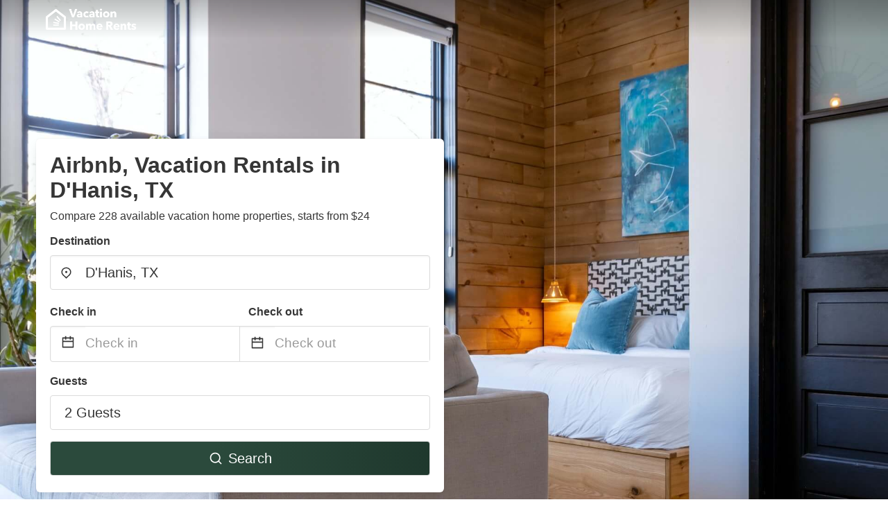

--- FILE ---
content_type: text/html
request_url: https://www.vacationhomerents.com/dhanis-tx
body_size: 32930
content:
<!DOCTYPE html><html lang="en"><head><script async="" src="https://www.googletagmanager.com/gtag/js?id=G-Y9DHHTW32H"></script><script>window.dataLayer = window.dataLayer || [];
                function gtag(){dataLayer.push(arguments);}
                gtag('js', new Date());

                gtag('config', 'G-Y9DHHTW32H');</script><meta charSet="utf-8"/><meta name="viewport" content="width=device-width, initial-scale=1.0"/><title>Airbnb, Vacation Rentals in D&#x27;Hanis, TX from $24 | VacationHomeRents</title><meta name="title" content="Airbnb, Vacation Rentals in D&#x27;Hanis, TX from $24 | VacationHomeRents"/><meta name="description" content="From $24/night - Compare 228 airbnb, vacation house &amp; lodge rentals in D&#x27;Hanis, TX area! Find best cheap deals easily &amp; save up to 70% with VacationHomeRents."/><link rel="canonical" href="https://www.vacationhomerents.com/dhanis-tx"/><link rel="icon" type="image/x-icon" href="https://vhr-public.s3.us-west-2.amazonaws.com/logos/shared/vhr-favicon/favicon.ico"/><link rel="icon" type="image/png" href="https://vhr-public.s3.us-west-2.amazonaws.com/logos/shared/vhr-favicon/favicon-32x32.png" sizes="32x32"/><link rel="icon" type="image/png" href="https://vhr-public.s3.us-west-2.amazonaws.com/logos/shared/vhr-favicon/favicon-16x16.png" sizes="16x16"/><meta property="og:title" content="Airbnb, Vacation Rentals in D&#x27;Hanis, TX from $24 | VacationHomeRents"/><meta property="og:description" content="From $24/night - Compare 228 airbnb, vacation house &amp; lodge rentals in D&#x27;Hanis, TX area! Find best cheap deals easily &amp; save up to 70% with VacationHomeRents."/><meta name="agd-partner-manual-verification"/><meta name="next-head-count" content="14"/><link rel="preload" href="/_next/static/css/09b51551a1dee98fd52f.css" as="style"/><link rel="stylesheet" href="/_next/static/css/09b51551a1dee98fd52f.css"/><link rel="preload" href="/_next/static/css/baeaa0c79a50d7adec47.css" as="style"/><link rel="stylesheet" href="/_next/static/css/baeaa0c79a50d7adec47.css"/><link rel="preload" href="/_next/static/chunks/main-d4df3cd2b38c1db3cb56.js" as="script"/><link rel="preload" href="/_next/static/chunks/webpack-3ebd2e4c5f70455fd5df.js" as="script"/><link rel="preload" href="/_next/static/chunks/framework.b253b3073c52263d0437.js" as="script"/><link rel="preload" href="/_next/static/chunks/36e48897.86997c975d91371e6ba3.js" as="script"/><link rel="preload" href="/_next/static/chunks/commons.88ae839944f595391cb8.js" as="script"/><link rel="preload" href="/_next/static/chunks/pages/_app-f5b954e96be545996281.js" as="script"/><link rel="preload" href="/_next/static/chunks/62cf2826.4db01173ba49bdcd0676.js" as="script"/><link rel="preload" href="/_next/static/chunks/a29ae703.1f4aba1e12321f56e7f1.js" as="script"/><link rel="preload" href="/_next/static/chunks/4c744e84.30dcdc950a365763ac65.js" as="script"/><link rel="preload" href="/_next/static/chunks/c8eae200.8e6749ae539e1e2c5ab1.js" as="script"/><link rel="preload" href="/_next/static/chunks/fe31f82c.1d4d7c27e449e33f54b1.js" as="script"/><link rel="preload" href="/_next/static/chunks/29107295.ae8513df729d18f6a62a.js" as="script"/><link rel="preload" href="/_next/static/chunks/pages/%5Bmc-slug%5D-7c4d7447e33aca774526.js" as="script"/></head><body><div id="__next"><section class="hero is-medium is-bold" style="background-image:url(https://vhr-public.s3.us-west-2.amazonaws.com/images/landings/image_placeholder_4.jpeg);background-size:cover;background-position:center"><div class="hero-head"><nav class="navbar-gradient-background navbar"><div class="container"><div class="navbar-brand"><a class="navbar-item navbar-logo" href="/"><img src="https://vhr-public.s3.us-west-2.amazonaws.com/logos/us/us_text_white.png" alt="Logo"/></a></div></div></nav></div><div class="hero-body"><div class="container"><div class="row"><div class="columns"><div class="column is-half-desktop is-two-third-tablet is-fullwidth-mobile px-0"><div class="box search-box"><h1 class="title has-text-dark pb-0 mb-2">Airbnb, Vacation Rentals in D&#x27;Hanis, TX</h1><p class="has-text-dark">Compare 228 available vacation home properties, starts from $24</p><div class="section py-1 pt-3 px-0"><div class="row pb-2"><div class="field"><label class="label">Destination</label><div class="control has-icons-left"><div role="combobox" aria-haspopup="listbox" aria-owns="react-autowhatever-1" aria-expanded="false" class="react-autosuggest__container"><div><input type="text" value="D&#x27;Hanis, TX" autoComplete="off" aria-autocomplete="list" aria-controls="react-autowhatever-1" class="input is-medium" placeholder="D&#x27;Hanis, TX"/></div><div id="react-autowhatever-1" role="listbox" class="autocomplete-dropdown-container rounded-corner" style="position:absolute;top:110%;left:0;width:100%;box-shadow:0px 6px 16px rgba(0, 0, 0, 0.12);background-color:white;z-index:999"></div></div><span class="icon is-left has-text-dark map-icon-vertical-center"><svg stroke="currentColor" fill="currentColor" stroke-width="0" viewBox="0 0 24 24" height="1em" width="1em" xmlns="http://www.w3.org/2000/svg"><g><path fill="none" d="M0 0h24v24H0z"></path><path d="M12 23.728l-6.364-6.364a9 9 0 1 1 12.728 0L12 23.728zm4.95-7.778a7 7 0 1 0-9.9 0L12 20.9l4.95-4.95zM12 13a2 2 0 1 1 0-4 2 2 0 0 1 0 4z"></path></g></svg></span></div></div></div><div class="row pb-0"><div class="columns py-0 my-0 is-mobile"><div class="column is-half pb-2"><div class="field"><label class="label">Check in</label></div></div><div class="column is-half pb-2"><div class="field"><label class="label">Check out</label></div></div></div><div class="is-hidden-tablet"></div><div class="is-hidden-mobile"></div><div class="columns py-0 my-0"><div class="column is-full py-0 my-0 mc"><div class="DateRangePicker DateRangePicker_1"><div><div class="DateRangePickerInput DateRangePickerInput_1 DateRangePickerInput__withBorder DateRangePickerInput__withBorder_2"><button class="DateRangePickerInput_calendarIcon DateRangePickerInput_calendarIcon_1" type="button" aria-label="Interact with the calendar and add the check-in date for your trip."><svg stroke="currentColor" fill="currentColor" stroke-width="0" viewBox="0 0 24 24" class="has-text-dark calendar-icon" height="1em" width="1em" xmlns="http://www.w3.org/2000/svg"><g><path fill="none" d="M0 0h24v24H0z"></path><path d="M17 3h4a1 1 0 0 1 1 1v16a1 1 0 0 1-1 1H3a1 1 0 0 1-1-1V4a1 1 0 0 1 1-1h4V1h2v2h6V1h2v2zm-2 2H9v2H7V5H4v4h16V5h-3v2h-2V5zm5 6H4v8h16v-8z"></path></g></svg></button><div class="DateInput DateInput_1"><input type="text" class="DateInput_input DateInput_input_1" aria-label="Check in" id="startDate" name="startDate" value="" placeholder="Check in" autoComplete="off" aria-describedby="DateInput__screen-reader-message-startDate"/><p class="DateInput_screenReaderMessage DateInput_screenReaderMessage_1" id="DateInput__screen-reader-message-startDate">Navigate forward to interact with the calendar and select a date. Press the question mark key to get the keyboard shortcuts for changing dates.</p></div><div class="DateRangePickerInput_arrow DateRangePickerInput_arrow_1" aria-hidden="true" role="presentation"><svg stroke="currentColor" fill="currentColor" stroke-width="0" viewBox="0 0 24 24" class="has-text-dark calendar-icon-adjustment" height="1em" width="1em" xmlns="http://www.w3.org/2000/svg"><g><path fill="none" d="M0 0h24v24H0z"></path><path d="M17 3h4a1 1 0 0 1 1 1v16a1 1 0 0 1-1 1H3a1 1 0 0 1-1-1V4a1 1 0 0 1 1-1h4V1h2v2h6V1h2v2zm-2 2H9v2H7V5H4v4h16V5h-3v2h-2V5zm5 6H4v8h16v-8z"></path></g></svg></div><div class="DateInput DateInput_1"><input type="text" class="DateInput_input DateInput_input_1" aria-label="Check out" id="endDate" name="endDate" value="" placeholder="Check out" autoComplete="off" aria-describedby="DateInput__screen-reader-message-endDate"/><p class="DateInput_screenReaderMessage DateInput_screenReaderMessage_1" id="DateInput__screen-reader-message-endDate">Navigate backward to interact with the calendar and select a date. Press the question mark key to get the keyboard shortcuts for changing dates.</p></div></div></div></div></div></div></div><div class="row pb-0"><div class="field pt-4 is-full"><label class="label">Guests</label><button type="button" class="button is-medium is-fullwidth guest-picker-button">2 Guests</button></div></div><div class="row mt-4"><button class="button is-medium is-fullwidth mc-search-button has-text-white"><svg stroke="currentColor" fill="currentColor" stroke-width="0" viewBox="0 0 24 24" class="mr-2" height="1em" width="1em" xmlns="http://www.w3.org/2000/svg"><g><path fill="none" d="M0 0h24v24H0z"></path><path d="M18.031 16.617l4.283 4.282-1.415 1.415-4.282-4.283A8.96 8.96 0 0 1 11 20c-4.968 0-9-4.032-9-9s4.032-9 9-9 9 4.032 9 9a8.96 8.96 0 0 1-1.969 5.617zm-2.006-.742A6.977 6.977 0 0 0 18 11c0-3.868-3.133-7-7-7-3.868 0-7 3.132-7 7 0 3.867 3.132 7 7 7a6.977 6.977 0 0 0 4.875-1.975l.15-.15z"></path></g></svg>Search</button></div></div></div></div></div></div></div></div><div class="hero-foot"><nav class="tabs is-fullwidth"><div class="container"><ul><li class="is-active mc-hero-tab-active"><a><span class="has-text-theme-color" href="#">Hot Deals</span></a></li><li><a class="mc-hero-tab" href="#map"><span class="has-text-white">Map</span></a></li><li><a class="mc-hero-tab" href="#amenities"><span class="has-text-white">Amenities</span></a></li><li><a class="mc-hero-tab" href="#price-distribution"><span class="has-text-white">Price range</span></a></li><li><a class="mc-hero-tab" href="#faqs"><span class="has-text-white">Travel Guides &amp; FAQ</span></a></li></ul></div></nav></div></section><section class="section mb-0 pb-0"><div class="container"><h2 class="title">Find the best vacation rental</h2><div style="display:flex;flex-direction:row;align-items:center;overflow-x:auto;overflow-y:hidden"><div style="border-right:solid 1px #DEDEDE;margin-right:16px"><div><div class="has-text-dark has-text-weight-semibold mb-2 is-size-6">PRICE PER NIGHT</div><div style="display:flex;flex-direction:row"><a href="search?lat=29.3305124&amp;lon=-99.2797627&amp;page=1&amp;filters=%7B%22minPrice%22%3A0%2C%22maxPrice%22%3A100%7D" rel="nofollow noopener noreferrer"><div style="width:auto;white-space:nowrap;border-style:solid;border-width:1px;background-color:rgba(43, 74, 60, 1);color:white;min-width:80px;text-align:center" class="card py-2 px-4 mr-4 rounded-corner"><svg stroke="currentColor" fill="currentColor" stroke-width="0" viewBox="0 0 24 24" style="color:white;position:relative;top:2px" class="mr-2" height="1em" width="1em" xmlns="http://www.w3.org/2000/svg"><g><path fill="none" d="M0 0h24v24H0z"></path><path d="M18.031 16.617l4.283 4.282-1.415 1.415-4.282-4.283A8.96 8.96 0 0 1 11 20c-4.968 0-9-4.032-9-9s4.032-9 9-9 9 4.032 9 9a8.96 8.96 0 0 1-1.969 5.617zm-2.006-.742A6.977 6.977 0 0 0 18 11c0-3.868-3.133-7-7-7-3.868 0-7 3.132-7 7 0 3.867 3.132 7 7 7a6.977 6.977 0 0 0 4.875-1.975l.15-.15z"></path></g></svg>Up to $100</div></a><a href="search?lat=29.3305124&amp;lon=-99.2797627&amp;page=1&amp;filters=%7B%22minPrice%22%3A100%2C%22maxPrice%22%3A199%7D" rel="nofollow noopener noreferrer"><div style="width:auto;white-space:nowrap;border-style:solid;border-width:1px;background-color:rgba(43, 74, 60, 1);color:white;min-width:80px;text-align:center" class="card py-2 px-4 mr-4 rounded-corner"><svg stroke="currentColor" fill="currentColor" stroke-width="0" viewBox="0 0 24 24" style="color:white;position:relative;top:2px" class="mr-2" height="1em" width="1em" xmlns="http://www.w3.org/2000/svg"><g><path fill="none" d="M0 0h24v24H0z"></path><path d="M18.031 16.617l4.283 4.282-1.415 1.415-4.282-4.283A8.96 8.96 0 0 1 11 20c-4.968 0-9-4.032-9-9s4.032-9 9-9 9 4.032 9 9a8.96 8.96 0 0 1-1.969 5.617zm-2.006-.742A6.977 6.977 0 0 0 18 11c0-3.868-3.133-7-7-7-3.868 0-7 3.132-7 7 0 3.867 3.132 7 7 7a6.977 6.977 0 0 0 4.875-1.975l.15-.15z"></path></g></svg>$100 to $199</div></a><a href="search?lat=29.3305124&amp;lon=-99.2797627&amp;page=1&amp;filters=%7B%22minPrice%22%3A200%7D" rel="nofollow noopener noreferrer"><div style="width:auto;white-space:nowrap;border-style:solid;border-width:1px;background-color:rgba(43, 74, 60, 1);color:white;min-width:80px;text-align:center" class="card py-2 px-4 mr-4 rounded-corner"><svg stroke="currentColor" fill="currentColor" stroke-width="0" viewBox="0 0 24 24" style="color:white;position:relative;top:2px" class="mr-2" height="1em" width="1em" xmlns="http://www.w3.org/2000/svg"><g><path fill="none" d="M0 0h24v24H0z"></path><path d="M18.031 16.617l4.283 4.282-1.415 1.415-4.282-4.283A8.96 8.96 0 0 1 11 20c-4.968 0-9-4.032-9-9s4.032-9 9-9 9 4.032 9 9a8.96 8.96 0 0 1-1.969 5.617zm-2.006-.742A6.977 6.977 0 0 0 18 11c0-3.868-3.133-7-7-7-3.868 0-7 3.132-7 7 0 3.867 3.132 7 7 7a6.977 6.977 0 0 0 4.875-1.975l.15-.15z"></path></g></svg>From $200</div></a></div></div></div><div style="border-right:solid 1px #DEDEDE;margin-right:16px"><div><div class="has-text-dark has-text-weight-semibold mb-2 is-size-6">ACCOMMODATION TYPES</div><div style="display:flex;flex-direction:row"><a href="search?lat=29.3305124&amp;lon=-99.2797627&amp;page=1&amp;filters=%7B%22propertyType%22%3A%5B%22house%22%5D%7D" rel="nofollow noopener noreferrer"><div style="width:auto;white-space:nowrap;border-style:solid;border-width:1px;background-color:rgba(43, 74, 60, 1);color:white;min-width:80px;text-align:center" class="card py-2 px-4 mr-4 rounded-corner"><svg stroke="currentColor" fill="currentColor" stroke-width="0" viewBox="0 0 24 24" style="color:white;position:relative;top:2px" class="mr-2" height="1em" width="1em" xmlns="http://www.w3.org/2000/svg"><g><path fill="none" d="M0 0h24v24H0z"></path><path d="M18.031 16.617l4.283 4.282-1.415 1.415-4.282-4.283A8.96 8.96 0 0 1 11 20c-4.968 0-9-4.032-9-9s4.032-9 9-9 9 4.032 9 9a8.96 8.96 0 0 1-1.969 5.617zm-2.006-.742A6.977 6.977 0 0 0 18 11c0-3.868-3.133-7-7-7-3.868 0-7 3.132-7 7 0 3.867 3.132 7 7 7a6.977 6.977 0 0 0 4.875-1.975l.15-.15z"></path></g></svg>House</div></a><a href="search?lat=29.3305124&amp;lon=-99.2797627&amp;page=1&amp;filters=%7B%22propertyType%22%3A%5B%22lodge%22%5D%7D" rel="nofollow noopener noreferrer"><div style="width:auto;white-space:nowrap;border-style:solid;border-width:1px;background-color:rgba(43, 74, 60, 1);color:white;min-width:80px;text-align:center" class="card py-2 px-4 mr-4 rounded-corner"><svg stroke="currentColor" fill="currentColor" stroke-width="0" viewBox="0 0 24 24" style="color:white;position:relative;top:2px" class="mr-2" height="1em" width="1em" xmlns="http://www.w3.org/2000/svg"><g><path fill="none" d="M0 0h24v24H0z"></path><path d="M18.031 16.617l4.283 4.282-1.415 1.415-4.282-4.283A8.96 8.96 0 0 1 11 20c-4.968 0-9-4.032-9-9s4.032-9 9-9 9 4.032 9 9a8.96 8.96 0 0 1-1.969 5.617zm-2.006-.742A6.977 6.977 0 0 0 18 11c0-3.868-3.133-7-7-7-3.868 0-7 3.132-7 7 0 3.867 3.132 7 7 7a6.977 6.977 0 0 0 4.875-1.975l.15-.15z"></path></g></svg>Lodge</div></a><a href="search?lat=29.3305124&amp;lon=-99.2797627&amp;page=1&amp;filters=%7B%22propertyType%22%3A%5B%22cabin%22%5D%7D" rel="nofollow noopener noreferrer"><div style="width:auto;white-space:nowrap;border-style:solid;border-width:1px;background-color:rgba(43, 74, 60, 1);color:white;min-width:80px;text-align:center" class="card py-2 px-4 mr-4 rounded-corner"><svg stroke="currentColor" fill="currentColor" stroke-width="0" viewBox="0 0 24 24" style="color:white;position:relative;top:2px" class="mr-2" height="1em" width="1em" xmlns="http://www.w3.org/2000/svg"><g><path fill="none" d="M0 0h24v24H0z"></path><path d="M18.031 16.617l4.283 4.282-1.415 1.415-4.282-4.283A8.96 8.96 0 0 1 11 20c-4.968 0-9-4.032-9-9s4.032-9 9-9 9 4.032 9 9a8.96 8.96 0 0 1-1.969 5.617zm-2.006-.742A6.977 6.977 0 0 0 18 11c0-3.868-3.133-7-7-7-3.868 0-7 3.132-7 7 0 3.867 3.132 7 7 7a6.977 6.977 0 0 0 4.875-1.975l.15-.15z"></path></g></svg>Cabin</div></a></div></div></div><div><div><div class="has-text-dark has-text-weight-semibold mb-2 is-size-6">RATING</div><div style="display:flex;flex-direction:row"><a href="search?lat=29.3305124&amp;lon=-99.2797627&amp;page=1&amp;filters=%7B%22minRating%22%3A4.5%7D" rel="nofollow noopener noreferrer"><div style="width:auto;white-space:nowrap;border-style:solid;border-width:1px;background-color:rgba(43, 74, 60, 1);color:white;min-width:80px;text-align:center" class="card py-2 px-4 mr-4 rounded-corner"><svg stroke="currentColor" fill="currentColor" stroke-width="0" viewBox="0 0 24 24" style="color:white;position:relative;top:2px" class="mr-2" height="1em" width="1em" xmlns="http://www.w3.org/2000/svg"><g><path fill="none" d="M0 0h24v24H0z"></path><path d="M18.031 16.617l4.283 4.282-1.415 1.415-4.282-4.283A8.96 8.96 0 0 1 11 20c-4.968 0-9-4.032-9-9s4.032-9 9-9 9 4.032 9 9a8.96 8.96 0 0 1-1.969 5.617zm-2.006-.742A6.977 6.977 0 0 0 18 11c0-3.868-3.133-7-7-7-3.868 0-7 3.132-7 7 0 3.867 3.132 7 7 7a6.977 6.977 0 0 0 4.875-1.975l.15-.15z"></path></g></svg>Outstanding: 4.5+</div></a><a href="search?lat=29.3305124&amp;lon=-99.2797627&amp;page=1&amp;filters=%7B%22minRating%22%3A4%7D" rel="nofollow noopener noreferrer"><div style="width:auto;white-space:nowrap;border-style:solid;border-width:1px;background-color:rgba(43, 74, 60, 1);color:white;min-width:80px;text-align:center" class="card py-2 px-4 mr-4 rounded-corner"><svg stroke="currentColor" fill="currentColor" stroke-width="0" viewBox="0 0 24 24" style="color:white;position:relative;top:2px" class="mr-2" height="1em" width="1em" xmlns="http://www.w3.org/2000/svg"><g><path fill="none" d="M0 0h24v24H0z"></path><path d="M18.031 16.617l4.283 4.282-1.415 1.415-4.282-4.283A8.96 8.96 0 0 1 11 20c-4.968 0-9-4.032-9-9s4.032-9 9-9 9 4.032 9 9a8.96 8.96 0 0 1-1.969 5.617zm-2.006-.742A6.977 6.977 0 0 0 18 11c0-3.868-3.133-7-7-7-3.868 0-7 3.132-7 7 0 3.867 3.132 7 7 7a6.977 6.977 0 0 0 4.875-1.975l.15-.15z"></path></g></svg>Very Good: 4+</div></a><a href="search?lat=29.3305124&amp;lon=-99.2797627&amp;page=1&amp;filters=%7B%22minRating%22%3A3.5%7D" rel="nofollow noopener noreferrer"><div style="width:auto;white-space:nowrap;border-style:solid;border-width:1px;background-color:rgba(43, 74, 60, 1);color:white;min-width:80px;text-align:center" class="card py-2 px-4 mr-4 rounded-corner"><svg stroke="currentColor" fill="currentColor" stroke-width="0" viewBox="0 0 24 24" style="color:white;position:relative;top:2px" class="mr-2" height="1em" width="1em" xmlns="http://www.w3.org/2000/svg"><g><path fill="none" d="M0 0h24v24H0z"></path><path d="M18.031 16.617l4.283 4.282-1.415 1.415-4.282-4.283A8.96 8.96 0 0 1 11 20c-4.968 0-9-4.032-9-9s4.032-9 9-9 9 4.032 9 9a8.96 8.96 0 0 1-1.969 5.617zm-2.006-.742A6.977 6.977 0 0 0 18 11c0-3.868-3.133-7-7-7-3.868 0-7 3.132-7 7 0 3.867 3.132 7 7 7a6.977 6.977 0 0 0 4.875-1.975l.15-.15z"></path></g></svg>Good: 3.5+</div></a></div></div></div></div></div></section><section class="section"><div class="container"><div style="display:flex;flex-direction:row;align-items:center;justify-content:flex-start;margin-bottom:8px"><span style="padding-right:8px;color:#FFC039;font-size:18px"><svg stroke="currentColor" fill="currentColor" stroke-width="0" viewBox="0 0 320 512" height="1em" width="1em" xmlns="http://www.w3.org/2000/svg"><path d="M296 160H180.6l42.6-129.8C227.2 15 215.7 0 200 0H56C44 0 33.8 8.9 32.2 20.8l-32 240C-1.7 275.2 9.5 288 24 288h118.7L96.6 482.5c-3.6 15.2 8 29.5 23.3 29.5 8.4 0 16.4-4.4 20.8-12l176-304c9.3-15.9-2.2-36-20.7-36z"></path></svg></span><h3 class="subtitle has-text-theme-color">Save Up To 80%</h3></div><h2 class="title">Airbnb, Vacation rentals and hotel deals in D&#x27;Hanis, TX</h2><div class="columns is-multiline"><div class="column is-one-quarter-widescreen is-one-third-desktop is-half-tablet"><div style="height:100%;display:flex;flex-direction:column;cursor:pointer" class="property-call-for-action-highlighter"><div class="carousel"><figure class="image has-ratio" style="position:relative"><div class="horizontalSlider___281Ls carousel__slider carousel__slider--horizontal" aria-live="polite" aria-label="slider" tabindex="0" role="listbox"><div class="carousel__slider-tray-wrapper carousel__slider-tray-wrap--horizontal"><div class="sliderTray___-vHFQ sliderAnimation___300FY carousel__slider-tray carousel__slider-tray--horizontal" style="width:400%;transform:translateX(0%) translateX(0px);flex-direction:row"><div tabindex="0" aria-selected="true" aria-label="slide" role="option" class="slide___3-Nqo slideHorizontal___1NzNV carousel__slide carousel__slide--visible" style="width:25%;padding-bottom:16.666666666666668%"><div class="slideInner___2mfX9 carousel__inner-slide"><figure class="image has-ratio is-3by2"><img class="rounded-corner image-fit image-background" src="https://q-xx.bstatic.com/xdata/images/hotel/max500/344131074.jpg?k=08380db379ed4dcca87e1f20374941b7dbecdf9dc67198663677b60c90276444&amp;o=" alt="Regency Inn Hondo" loading="lazy"/></figure></div></div><div tabindex="-1" aria-selected="false" aria-label="slide" role="option" class="slide___3-Nqo slideHorizontal___1NzNV carousel__slide carousel__slide--hidden" style="width:25%;padding-bottom:16.666666666666668%"><div class="slideInner___2mfX9 carousel__inner-slide"><figure class="image has-ratio is-3by2"><img class="rounded-corner image-fit image-background" src="https://q-xx.bstatic.com/xdata/images/hotel/max500/355247771.jpg?k=db8ec84358c3b59669852cf704f1e50e66d30c531a71865c2a10cfb3e4901725&amp;o=" alt="Regency Inn Hondo" loading="lazy"/></figure></div></div><div tabindex="-1" aria-selected="false" aria-label="slide" role="option" class="slide___3-Nqo slideHorizontal___1NzNV carousel__slide carousel__slide--hidden" style="width:25%;padding-bottom:16.666666666666668%"><div class="slideInner___2mfX9 carousel__inner-slide"><figure class="image has-ratio is-3by2"><img class="rounded-corner image-fit image-background" src="https://q-xx.bstatic.com/xdata/images/hotel/max500/355247750.jpg?k=a1bd0a55a753e746e6a909650980c23504a6f16b8288597fffbd671dea5f77f8&amp;o=" alt="Regency Inn Hondo" loading="lazy"/></figure></div></div><div tabindex="-1" aria-selected="false" aria-label="slide" role="option" class="slide___3-Nqo slideHorizontal___1NzNV carousel__slide carousel__slide--hidden" style="width:25%;padding-bottom:16.666666666666668%"><div class="slideInner___2mfX9 carousel__inner-slide"><figure class="image has-ratio is-3by2"><img class="rounded-corner image-fit image-background" src="https://q-xx.bstatic.com/xdata/images/hotel/max500/355247760.jpg?k=ca17b45bb5ec73f71dd5e50f6a007fcf51803f69b877dfcba51a09181676cdd0&amp;o=" alt="Regency Inn Hondo" loading="lazy"/></figure></div></div></div></div></div><button type="button" aria-label="previous" class="buttonBack___1mlaL carousel__back-button" disabled="" style="height:28px;width:28px;position:absolute;top:50%;left:4px;transform:translateY(-50%);background-color:white;opacity:0.8;border:white;border-radius:50%"><div style="width:100%;height:100%;display:flex;flex-direction:column;align-items:center;justify-content:center"><svg stroke="currentColor" fill="currentColor" stroke-width="0" viewBox="0 0 320 512" style="color:black;font-size:16px" height="1em" width="1em" xmlns="http://www.w3.org/2000/svg"><path d="M34.52 239.03L228.87 44.69c9.37-9.37 24.57-9.37 33.94 0l22.67 22.67c9.36 9.36 9.37 24.52.04 33.9L131.49 256l154.02 154.75c9.34 9.38 9.32 24.54-.04 33.9l-22.67 22.67c-9.37 9.37-24.57 9.37-33.94 0L34.52 272.97c-9.37-9.37-9.37-24.57 0-33.94z"></path></svg></div></button><button type="button" aria-label="next" class="buttonNext___2mOCa carousel__next-button" style="height:28px;width:28px;position:absolute;top:50%;right:4px;transform:translateY(-50%);background-color:white;opacity:0.8;border:white;border-radius:50%"><div style="width:100%;height:100%;display:flex;flex-direction:column;align-items:center;justify-content:center"><svg stroke="currentColor" fill="currentColor" stroke-width="0" viewBox="0 0 320 512" style="color:black;font-size:16px" height="1em" width="1em" xmlns="http://www.w3.org/2000/svg"><path d="M285.476 272.971L91.132 467.314c-9.373 9.373-24.569 9.373-33.941 0l-22.667-22.667c-9.357-9.357-9.375-24.522-.04-33.901L188.505 256 34.484 101.255c-9.335-9.379-9.317-24.544.04-33.901l22.667-22.667c9.373-9.373 24.569-9.373 33.941 0L285.475 239.03c9.373 9.372 9.373 24.568.001 33.941z"></path></svg></div></button><div style="position:absolute;bottom:4px;left:4px;border-radius:4px;background-color:rgba(255, 255, 255, 0.85);padding:4px 8px;display:flex;flex-direction:row;align-items:center;justify-content:center;font-size:14px" class="has-text-dark is-hidden"><svg stroke="currentColor" fill="currentColor" stroke-width="0" viewBox="0 0 320 512" class="mr-1" height="1em" width="1em" xmlns="http://www.w3.org/2000/svg"><path d="M296 160H180.6l42.6-129.8C227.2 15 215.7 0 200 0H56C44 0 33.8 8.9 32.2 20.8l-32 240C-1.7 275.2 9.5 288 24 288h118.7L96.6 482.5c-3.6 15.2 8 29.5 23.3 29.5 8.4 0 16.4-4.4 20.8-12l176-304c9.3-15.9-2.2-36-20.7-36z"></path></svg></div></figure></div><div style="padding-top:8px;flex:1;display:flex;flex-direction:column;justify-content:space-between"><div><span style="font-size:14px;line-height:16pt;vertical-align:center;margin-bottom:4px" class="has-text-dark mr-1"><svg stroke="currentColor" fill="currentColor" stroke-width="0" viewBox="0 0 576 512" style="color:rgba(255, 55, 91, 1);position:relative;top:1px;margin-right:4px" height="1em" width="1em" xmlns="http://www.w3.org/2000/svg"><path d="M259.3 17.8L194 150.2 47.9 171.5c-26.2 3.8-36.7 36.1-17.7 54.6l105.7 103-25 145.5c-4.5 26.3 23.2 46 46.4 33.7L288 439.6l130.7 68.7c23.2 12.2 50.9-7.4 46.4-33.7l-25-145.5 105.7-103c19-18.5 8.5-50.8-17.7-54.6L382 150.2 316.7 17.8c-11.7-23.6-45.6-23.9-57.4 0z"></path></svg>7.0<!-- --> (<!-- -->83<!-- --> <!-- -->reviews<!-- -->)</span><div style="font-size:16px" class="has-text-dark">Regency Inn Hondo</div><div style="font-size:14px;line-height:16pt" class="has-text-grey">Motel · 2 Guests · 1 Bedroom</div></div><div style="margin-top:4px;font-size:16px;display:flex;flex-direction:row;align-items:flex-end;justify-content:space-between" class="has-text-dark"><div><div></div><div><b>$71</b> <!-- -->/night</div></div><img src="https://storage.googleapis.com/vhr-gcp-usa/logos/expedia-logo.png" style="height:16px;max-width:72px;object-fit:contain"/></div></div><div style="margin-top:8px;margin-bottom:8px" class="property-call-for-action-button">View deal</div></div></div><div class="column is-one-quarter-widescreen is-one-third-desktop is-half-tablet"><div style="height:100%;display:flex;flex-direction:column;cursor:pointer" class="property-call-for-action-highlighter"><div class="carousel"><figure class="image has-ratio" style="position:relative"><div class="horizontalSlider___281Ls carousel__slider carousel__slider--horizontal" aria-live="polite" aria-label="slider" tabindex="0" role="listbox"><div class="carousel__slider-tray-wrapper carousel__slider-tray-wrap--horizontal"><div class="sliderTray___-vHFQ sliderAnimation___300FY carousel__slider-tray carousel__slider-tray--horizontal" style="width:400%;transform:translateX(0%) translateX(0px);flex-direction:row"><div tabindex="0" aria-selected="true" aria-label="slide" role="option" class="slide___3-Nqo slideHorizontal___1NzNV carousel__slide carousel__slide--visible" style="width:25%;padding-bottom:16.666666666666668%"><div class="slideInner___2mfX9 carousel__inner-slide"><figure class="image has-ratio is-3by2"><img class="rounded-corner image-fit image-background" src="https://q-xx.bstatic.com/xdata/images/hotel/max500/462514099.jpg?k=0d81370cb0416168c266acb3f8172bfb86fc3f71c6991aca5182c26735907367&amp;o=" alt="Sabinal Inn" loading="lazy"/></figure></div></div><div tabindex="-1" aria-selected="false" aria-label="slide" role="option" class="slide___3-Nqo slideHorizontal___1NzNV carousel__slide carousel__slide--hidden" style="width:25%;padding-bottom:16.666666666666668%"><div class="slideInner___2mfX9 carousel__inner-slide"><figure class="image has-ratio is-3by2"><img class="rounded-corner image-fit image-background" src="https://q-xx.bstatic.com/xdata/images/hotel/max500/354734325.jpg?k=8a1df8258e9f18ceda225cc2927138c92856dd8d9e823c1ba6b6bb23f55a0ec8&amp;o=" alt="Sabinal Inn" loading="lazy"/></figure></div></div><div tabindex="-1" aria-selected="false" aria-label="slide" role="option" class="slide___3-Nqo slideHorizontal___1NzNV carousel__slide carousel__slide--hidden" style="width:25%;padding-bottom:16.666666666666668%"><div class="slideInner___2mfX9 carousel__inner-slide"><figure class="image has-ratio is-3by2"><img class="rounded-corner image-fit image-background" src="https://q-xx.bstatic.com/xdata/images/hotel/max500/354809626.jpg?k=5c428cb67aa8d42244aab846127fc8d9d210e05e16f5236d5b2d8dd25d7d555f&amp;o=" alt="Sabinal Inn" loading="lazy"/></figure></div></div><div tabindex="-1" aria-selected="false" aria-label="slide" role="option" class="slide___3-Nqo slideHorizontal___1NzNV carousel__slide carousel__slide--hidden" style="width:25%;padding-bottom:16.666666666666668%"><div class="slideInner___2mfX9 carousel__inner-slide"><figure class="image has-ratio is-3by2"><img class="rounded-corner image-fit image-background" src="https://q-xx.bstatic.com/xdata/images/hotel/max500/354809736.jpg?k=5c3532c428af483f038e1dd33aa2c7c08ced68400fdf6dc72d9450b6f14b03bf&amp;o=" alt="Sabinal Inn" loading="lazy"/></figure></div></div></div></div></div><button type="button" aria-label="previous" class="buttonBack___1mlaL carousel__back-button" disabled="" style="height:28px;width:28px;position:absolute;top:50%;left:4px;transform:translateY(-50%);background-color:white;opacity:0.8;border:white;border-radius:50%"><div style="width:100%;height:100%;display:flex;flex-direction:column;align-items:center;justify-content:center"><svg stroke="currentColor" fill="currentColor" stroke-width="0" viewBox="0 0 320 512" style="color:black;font-size:16px" height="1em" width="1em" xmlns="http://www.w3.org/2000/svg"><path d="M34.52 239.03L228.87 44.69c9.37-9.37 24.57-9.37 33.94 0l22.67 22.67c9.36 9.36 9.37 24.52.04 33.9L131.49 256l154.02 154.75c9.34 9.38 9.32 24.54-.04 33.9l-22.67 22.67c-9.37 9.37-24.57 9.37-33.94 0L34.52 272.97c-9.37-9.37-9.37-24.57 0-33.94z"></path></svg></div></button><button type="button" aria-label="next" class="buttonNext___2mOCa carousel__next-button" style="height:28px;width:28px;position:absolute;top:50%;right:4px;transform:translateY(-50%);background-color:white;opacity:0.8;border:white;border-radius:50%"><div style="width:100%;height:100%;display:flex;flex-direction:column;align-items:center;justify-content:center"><svg stroke="currentColor" fill="currentColor" stroke-width="0" viewBox="0 0 320 512" style="color:black;font-size:16px" height="1em" width="1em" xmlns="http://www.w3.org/2000/svg"><path d="M285.476 272.971L91.132 467.314c-9.373 9.373-24.569 9.373-33.941 0l-22.667-22.667c-9.357-9.357-9.375-24.522-.04-33.901L188.505 256 34.484 101.255c-9.335-9.379-9.317-24.544.04-33.901l22.667-22.667c9.373-9.373 24.569-9.373 33.941 0L285.475 239.03c9.373 9.372 9.373 24.568.001 33.941z"></path></svg></div></button><div style="position:absolute;bottom:4px;left:4px;border-radius:4px;background-color:rgba(255, 255, 255, 0.85);padding:4px 8px;display:flex;flex-direction:row;align-items:center;justify-content:center;font-size:14px" class="has-text-dark is-hidden"><svg stroke="currentColor" fill="currentColor" stroke-width="0" viewBox="0 0 320 512" class="mr-1" height="1em" width="1em" xmlns="http://www.w3.org/2000/svg"><path d="M296 160H180.6l42.6-129.8C227.2 15 215.7 0 200 0H56C44 0 33.8 8.9 32.2 20.8l-32 240C-1.7 275.2 9.5 288 24 288h118.7L96.6 482.5c-3.6 15.2 8 29.5 23.3 29.5 8.4 0 16.4-4.4 20.8-12l176-304c9.3-15.9-2.2-36-20.7-36z"></path></svg></div></figure></div><div style="padding-top:8px;flex:1;display:flex;flex-direction:column;justify-content:space-between"><div><span style="font-size:14px;line-height:16pt;vertical-align:center;margin-bottom:4px" class="has-text-dark mr-1"><svg stroke="currentColor" fill="currentColor" stroke-width="0" viewBox="0 0 576 512" style="color:rgba(255, 55, 91, 1);position:relative;top:1px;margin-right:4px" height="1em" width="1em" xmlns="http://www.w3.org/2000/svg"><path d="M259.3 17.8L194 150.2 47.9 171.5c-26.2 3.8-36.7 36.1-17.7 54.6l105.7 103-25 145.5c-4.5 26.3 23.2 46 46.4 33.7L288 439.6l130.7 68.7c23.2 12.2 50.9-7.4 46.4-33.7l-25-145.5 105.7-103c19-18.5 8.5-50.8-17.7-54.6L382 150.2 316.7 17.8c-11.7-23.6-45.6-23.9-57.4 0z"></path></svg>8.8<!-- --> (<!-- -->97<!-- --> <!-- -->reviews<!-- -->)</span><div style="font-size:16px" class="has-text-dark">Sabinal Inn</div><div style="font-size:14px;line-height:16pt" class="has-text-grey">Hotel · 2 Guests · 1 Bedroom</div></div><div style="margin-top:4px;font-size:16px;display:flex;flex-direction:row;align-items:flex-end;justify-content:space-between" class="has-text-dark"><div><div></div><div><b>$78</b> <!-- -->/night</div></div><img src="https://storage.googleapis.com/vhr-gcp-usa/logos/expedia-logo.png" style="height:16px;max-width:72px;object-fit:contain"/></div></div><div style="margin-top:8px;margin-bottom:8px" class="property-call-for-action-button">View deal</div></div></div><div class="column is-one-quarter-widescreen is-one-third-desktop is-half-tablet"><div style="height:100%;display:flex;flex-direction:column;cursor:pointer" class="property-call-for-action-highlighter"><div class="carousel"><figure class="image has-ratio" style="position:relative"><div class="horizontalSlider___281Ls carousel__slider carousel__slider--horizontal" aria-live="polite" aria-label="slider" tabindex="0" role="listbox"><div class="carousel__slider-tray-wrapper carousel__slider-tray-wrap--horizontal"><div class="sliderTray___-vHFQ sliderAnimation___300FY carousel__slider-tray carousel__slider-tray--horizontal" style="width:400%;transform:translateX(0%) translateX(0px);flex-direction:row"><div tabindex="0" aria-selected="true" aria-label="slide" role="option" class="slide___3-Nqo slideHorizontal___1NzNV carousel__slide carousel__slide--visible" style="width:25%;padding-bottom:16.666666666666668%"><div class="slideInner___2mfX9 carousel__inner-slide"><figure class="image has-ratio is-3by2"><img class="rounded-corner image-fit image-background" src="https://q-xx.bstatic.com/xdata/images/hotel/max500/221177062.jpg?k=c39cebb4b9272cde01ca404f7cc44b0cb99254807d7c21c9c84816282989d2eb&amp;o=" alt="Executive Inn Hondo" loading="lazy"/></figure></div></div><div tabindex="-1" aria-selected="false" aria-label="slide" role="option" class="slide___3-Nqo slideHorizontal___1NzNV carousel__slide carousel__slide--hidden" style="width:25%;padding-bottom:16.666666666666668%"><div class="slideInner___2mfX9 carousel__inner-slide"><figure class="image has-ratio is-3by2"><img class="rounded-corner image-fit image-background" src="https://q-xx.bstatic.com/xdata/images/hotel/max500/309009869.jpg?k=e0ca5bb3a4d265af60e923bec81b9daffc82dfcf8cdc207a1d715c4095e7b2bc&amp;o=" alt="Executive Inn Hondo" loading="lazy"/></figure></div></div><div tabindex="-1" aria-selected="false" aria-label="slide" role="option" class="slide___3-Nqo slideHorizontal___1NzNV carousel__slide carousel__slide--hidden" style="width:25%;padding-bottom:16.666666666666668%"><div class="slideInner___2mfX9 carousel__inner-slide"><figure class="image has-ratio is-3by2"><img class="rounded-corner image-fit image-background" src="https://q-xx.bstatic.com/xdata/images/hotel/max500/311617619.jpg?k=2d29c9de54e7eaffff8bad47348f823289a8201e08da2a24563586a7bf4fbd08&amp;o=" alt="Executive Inn Hondo" loading="lazy"/></figure></div></div><div tabindex="-1" aria-selected="false" aria-label="slide" role="option" class="slide___3-Nqo slideHorizontal___1NzNV carousel__slide carousel__slide--hidden" style="width:25%;padding-bottom:16.666666666666668%"><div class="slideInner___2mfX9 carousel__inner-slide"><figure class="image has-ratio is-3by2"><img class="rounded-corner image-fit image-background" src="https://q-xx.bstatic.com/xdata/images/hotel/max500/321458724.jpg?k=9512ef067c15139564df3080149045d5ca1e3eec74fe3332826a188999553325&amp;o=" alt="Executive Inn Hondo" loading="lazy"/></figure></div></div></div></div></div><button type="button" aria-label="previous" class="buttonBack___1mlaL carousel__back-button" disabled="" style="height:28px;width:28px;position:absolute;top:50%;left:4px;transform:translateY(-50%);background-color:white;opacity:0.8;border:white;border-radius:50%"><div style="width:100%;height:100%;display:flex;flex-direction:column;align-items:center;justify-content:center"><svg stroke="currentColor" fill="currentColor" stroke-width="0" viewBox="0 0 320 512" style="color:black;font-size:16px" height="1em" width="1em" xmlns="http://www.w3.org/2000/svg"><path d="M34.52 239.03L228.87 44.69c9.37-9.37 24.57-9.37 33.94 0l22.67 22.67c9.36 9.36 9.37 24.52.04 33.9L131.49 256l154.02 154.75c9.34 9.38 9.32 24.54-.04 33.9l-22.67 22.67c-9.37 9.37-24.57 9.37-33.94 0L34.52 272.97c-9.37-9.37-9.37-24.57 0-33.94z"></path></svg></div></button><button type="button" aria-label="next" class="buttonNext___2mOCa carousel__next-button" style="height:28px;width:28px;position:absolute;top:50%;right:4px;transform:translateY(-50%);background-color:white;opacity:0.8;border:white;border-radius:50%"><div style="width:100%;height:100%;display:flex;flex-direction:column;align-items:center;justify-content:center"><svg stroke="currentColor" fill="currentColor" stroke-width="0" viewBox="0 0 320 512" style="color:black;font-size:16px" height="1em" width="1em" xmlns="http://www.w3.org/2000/svg"><path d="M285.476 272.971L91.132 467.314c-9.373 9.373-24.569 9.373-33.941 0l-22.667-22.667c-9.357-9.357-9.375-24.522-.04-33.901L188.505 256 34.484 101.255c-9.335-9.379-9.317-24.544.04-33.901l22.667-22.667c9.373-9.373 24.569-9.373 33.941 0L285.475 239.03c9.373 9.372 9.373 24.568.001 33.941z"></path></svg></div></button><div style="position:absolute;bottom:4px;left:4px;border-radius:4px;background-color:rgba(255, 255, 255, 0.85);padding:4px 8px;display:flex;flex-direction:row;align-items:center;justify-content:center;font-size:14px" class="has-text-dark is-hidden"><svg stroke="currentColor" fill="currentColor" stroke-width="0" viewBox="0 0 320 512" class="mr-1" height="1em" width="1em" xmlns="http://www.w3.org/2000/svg"><path d="M296 160H180.6l42.6-129.8C227.2 15 215.7 0 200 0H56C44 0 33.8 8.9 32.2 20.8l-32 240C-1.7 275.2 9.5 288 24 288h118.7L96.6 482.5c-3.6 15.2 8 29.5 23.3 29.5 8.4 0 16.4-4.4 20.8-12l176-304c9.3-15.9-2.2-36-20.7-36z"></path></svg></div></figure></div><div style="padding-top:8px;flex:1;display:flex;flex-direction:column;justify-content:space-between"><div><span style="font-size:14px;line-height:16pt;vertical-align:center;margin-bottom:4px" class="has-text-dark mr-1"><svg stroke="currentColor" fill="currentColor" stroke-width="0" viewBox="0 0 576 512" style="color:rgba(255, 55, 91, 1);position:relative;top:1px;margin-right:4px" height="1em" width="1em" xmlns="http://www.w3.org/2000/svg"><path d="M259.3 17.8L194 150.2 47.9 171.5c-26.2 3.8-36.7 36.1-17.7 54.6l105.7 103-25 145.5c-4.5 26.3 23.2 46 46.4 33.7L288 439.6l130.7 68.7c23.2 12.2 50.9-7.4 46.4-33.7l-25-145.5 105.7-103c19-18.5 8.5-50.8-17.7-54.6L382 150.2 316.7 17.8c-11.7-23.6-45.6-23.9-57.4 0z"></path></svg>6.2<!-- --> (<!-- -->170<!-- --> <!-- -->reviews<!-- -->)</span><div style="font-size:16px" class="has-text-dark">Executive Inn Hondo</div><div style="font-size:14px;line-height:16pt" class="has-text-grey">Motel · 2 Guests · 1 Bedroom</div></div><div style="margin-top:4px;font-size:16px;display:flex;flex-direction:row;align-items:flex-end;justify-content:space-between" class="has-text-dark"><div><div></div><div><b>$81</b> <!-- -->/night</div></div><img src="https://storage.googleapis.com/vhr-gcp-usa/logos/expedia-logo.png" style="height:16px;max-width:72px;object-fit:contain"/></div></div><div style="margin-top:8px;margin-bottom:8px" class="property-call-for-action-button">View deal</div></div></div><div class="column is-one-quarter-widescreen is-one-third-desktop is-half-tablet"><div style="height:100%;display:flex;flex-direction:column;cursor:pointer" class="property-call-for-action-highlighter"><div class="carousel"><figure class="image has-ratio" style="position:relative"><div class="horizontalSlider___281Ls carousel__slider carousel__slider--horizontal" aria-live="polite" aria-label="slider" tabindex="0" role="listbox"><div class="carousel__slider-tray-wrapper carousel__slider-tray-wrap--horizontal"><div class="sliderTray___-vHFQ sliderAnimation___300FY carousel__slider-tray carousel__slider-tray--horizontal" style="width:400%;transform:translateX(0%) translateX(0px);flex-direction:row"><div tabindex="0" aria-selected="true" aria-label="slide" role="option" class="slide___3-Nqo slideHorizontal___1NzNV carousel__slide carousel__slide--visible" style="width:25%;padding-bottom:16.666666666666668%"><div class="slideInner___2mfX9 carousel__inner-slide"><figure class="image has-ratio is-3by2"><img class="rounded-corner image-fit image-background" src="https://q-xx.bstatic.com/xdata/images/hotel/max500/147223969.jpg?k=7e04cd4a9b4977aaccb258f2d30ea9ccd3eac2e225704ec16c4d5be5369c53a2&amp;o=" alt="Hillside Boutique Hotel" loading="lazy"/></figure></div></div><div tabindex="-1" aria-selected="false" aria-label="slide" role="option" class="slide___3-Nqo slideHorizontal___1NzNV carousel__slide carousel__slide--hidden" style="width:25%;padding-bottom:16.666666666666668%"><div class="slideInner___2mfX9 carousel__inner-slide"><figure class="image has-ratio is-3by2"><img class="rounded-corner image-fit image-background" src="https://q-xx.bstatic.com/xdata/images/hotel/max500/219980553.jpg?k=c7e2ff533008b52f4f71571e28979f547df4f45947c9bb74bd90ecff341c5f0b&amp;o=" alt="Hillside Boutique Hotel" loading="lazy"/></figure></div></div><div tabindex="-1" aria-selected="false" aria-label="slide" role="option" class="slide___3-Nqo slideHorizontal___1NzNV carousel__slide carousel__slide--hidden" style="width:25%;padding-bottom:16.666666666666668%"><div class="slideInner___2mfX9 carousel__inner-slide"><figure class="image has-ratio is-3by2"><img class="rounded-corner image-fit image-background" src="https://q-xx.bstatic.com/xdata/images/hotel/max500/219980432.jpg?k=b0089bd25a3942a06486df2e5bbee6c06b41d27f0bb4134f093b0539ed9cc5f8&amp;o=" alt="Hillside Boutique Hotel" loading="lazy"/></figure></div></div><div tabindex="-1" aria-selected="false" aria-label="slide" role="option" class="slide___3-Nqo slideHorizontal___1NzNV carousel__slide carousel__slide--hidden" style="width:25%;padding-bottom:16.666666666666668%"><div class="slideInner___2mfX9 carousel__inner-slide"><figure class="image has-ratio is-3by2"><img class="rounded-corner image-fit image-background" src="https://q-xx.bstatic.com/xdata/images/hotel/max500/219980364.jpg?k=eb86587db1959db521f99a94fc384944814029e351310f237c3a52849385df9f&amp;o=" alt="Hillside Boutique Hotel" loading="lazy"/></figure></div></div></div></div></div><button type="button" aria-label="previous" class="buttonBack___1mlaL carousel__back-button" disabled="" style="height:28px;width:28px;position:absolute;top:50%;left:4px;transform:translateY(-50%);background-color:white;opacity:0.8;border:white;border-radius:50%"><div style="width:100%;height:100%;display:flex;flex-direction:column;align-items:center;justify-content:center"><svg stroke="currentColor" fill="currentColor" stroke-width="0" viewBox="0 0 320 512" style="color:black;font-size:16px" height="1em" width="1em" xmlns="http://www.w3.org/2000/svg"><path d="M34.52 239.03L228.87 44.69c9.37-9.37 24.57-9.37 33.94 0l22.67 22.67c9.36 9.36 9.37 24.52.04 33.9L131.49 256l154.02 154.75c9.34 9.38 9.32 24.54-.04 33.9l-22.67 22.67c-9.37 9.37-24.57 9.37-33.94 0L34.52 272.97c-9.37-9.37-9.37-24.57 0-33.94z"></path></svg></div></button><button type="button" aria-label="next" class="buttonNext___2mOCa carousel__next-button" style="height:28px;width:28px;position:absolute;top:50%;right:4px;transform:translateY(-50%);background-color:white;opacity:0.8;border:white;border-radius:50%"><div style="width:100%;height:100%;display:flex;flex-direction:column;align-items:center;justify-content:center"><svg stroke="currentColor" fill="currentColor" stroke-width="0" viewBox="0 0 320 512" style="color:black;font-size:16px" height="1em" width="1em" xmlns="http://www.w3.org/2000/svg"><path d="M285.476 272.971L91.132 467.314c-9.373 9.373-24.569 9.373-33.941 0l-22.667-22.667c-9.357-9.357-9.375-24.522-.04-33.901L188.505 256 34.484 101.255c-9.335-9.379-9.317-24.544.04-33.901l22.667-22.667c9.373-9.373 24.569-9.373 33.941 0L285.475 239.03c9.373 9.372 9.373 24.568.001 33.941z"></path></svg></div></button><div style="position:absolute;bottom:4px;left:4px;border-radius:4px;background-color:rgba(255, 255, 255, 0.85);padding:4px 8px;display:flex;flex-direction:row;align-items:center;justify-content:center;font-size:14px" class="has-text-dark is-hidden"><svg stroke="currentColor" fill="currentColor" stroke-width="0" viewBox="0 0 320 512" class="mr-1" height="1em" width="1em" xmlns="http://www.w3.org/2000/svg"><path d="M296 160H180.6l42.6-129.8C227.2 15 215.7 0 200 0H56C44 0 33.8 8.9 32.2 20.8l-32 240C-1.7 275.2 9.5 288 24 288h118.7L96.6 482.5c-3.6 15.2 8 29.5 23.3 29.5 8.4 0 16.4-4.4 20.8-12l176-304c9.3-15.9-2.2-36-20.7-36z"></path></svg></div></figure></div><div style="padding-top:8px;flex:1;display:flex;flex-direction:column;justify-content:space-between"><div><div style="font-size:16px" class="has-text-dark">Hillside Boutique Hotel</div><div style="font-size:14px;line-height:16pt" class="has-text-grey">Hotel · 2 Guests · 1 Bedroom</div></div><div style="margin-top:4px;font-size:16px;display:flex;flex-direction:row;align-items:flex-end;justify-content:space-between" class="has-text-dark"><div><div></div><div><b>$169</b> <!-- -->/night</div></div><img src="https://storage.googleapis.com/vhr-gcp-usa/logos/agoda-logo.png" style="height:16px;max-width:72px;object-fit:contain"/></div></div><div style="margin-top:8px;margin-bottom:8px" class="property-call-for-action-button">View deal</div></div></div><div class="column is-one-quarter-widescreen is-one-third-desktop is-half-tablet"><div style="height:100%;display:flex;flex-direction:column;cursor:pointer" class="property-call-for-action-highlighter"><div class="carousel"><figure class="image has-ratio" style="position:relative"><div class="horizontalSlider___281Ls carousel__slider carousel__slider--horizontal" aria-live="polite" aria-label="slider" tabindex="0" role="listbox"><div class="carousel__slider-tray-wrapper carousel__slider-tray-wrap--horizontal"><div class="sliderTray___-vHFQ sliderAnimation___300FY carousel__slider-tray carousel__slider-tray--horizontal" style="width:400%;transform:translateX(0%) translateX(0px);flex-direction:row"><div tabindex="0" aria-selected="true" aria-label="slide" role="option" class="slide___3-Nqo slideHorizontal___1NzNV carousel__slide carousel__slide--visible" style="width:25%;padding-bottom:16.666666666666668%"><div class="slideInner___2mfX9 carousel__inner-slide"><figure class="image has-ratio is-3by2"><img class="rounded-corner image-fit image-background" src="https://images.trvl-media.com/lodging/35000000/34440000/34438800/34438714/0846d0af.jpg?impolicy=fcrop&amp;w=1000&amp;h=666&amp;quality=medium" alt="Antler Mountain House" loading="lazy"/></figure></div></div><div tabindex="-1" aria-selected="false" aria-label="slide" role="option" class="slide___3-Nqo slideHorizontal___1NzNV carousel__slide carousel__slide--hidden" style="width:25%;padding-bottom:16.666666666666668%"><div class="slideInner___2mfX9 carousel__inner-slide"><figure class="image has-ratio is-3by2"><img class="rounded-corner image-fit image-background" src="https://images.trvl-media.com/lodging/35000000/34440000/34438800/34438714/c67d0e03.jpg?impolicy=fcrop&amp;w=1000&amp;h=666&amp;quality=medium" alt="Antler Mountain House" loading="lazy"/></figure></div></div><div tabindex="-1" aria-selected="false" aria-label="slide" role="option" class="slide___3-Nqo slideHorizontal___1NzNV carousel__slide carousel__slide--hidden" style="width:25%;padding-bottom:16.666666666666668%"><div class="slideInner___2mfX9 carousel__inner-slide"><figure class="image has-ratio is-3by2"><img class="rounded-corner image-fit image-background" src="https://images.trvl-media.com/lodging/35000000/34440000/34438800/34438714/d29cd7e4.jpg?impolicy=fcrop&amp;w=1000&amp;h=666&amp;quality=medium" alt="Antler Mountain House" loading="lazy"/></figure></div></div><div tabindex="-1" aria-selected="false" aria-label="slide" role="option" class="slide___3-Nqo slideHorizontal___1NzNV carousel__slide carousel__slide--hidden" style="width:25%;padding-bottom:16.666666666666668%"><div class="slideInner___2mfX9 carousel__inner-slide"><figure class="image has-ratio is-3by2"><img class="rounded-corner image-fit image-background" src="https://images.trvl-media.com/lodging/35000000/34440000/34438800/34438714/5aa0acf2.jpg?impolicy=fcrop&amp;w=1000&amp;h=666&amp;quality=medium" alt="Antler Mountain House" loading="lazy"/></figure></div></div></div></div></div><button type="button" aria-label="previous" class="buttonBack___1mlaL carousel__back-button" disabled="" style="height:28px;width:28px;position:absolute;top:50%;left:4px;transform:translateY(-50%);background-color:white;opacity:0.8;border:white;border-radius:50%"><div style="width:100%;height:100%;display:flex;flex-direction:column;align-items:center;justify-content:center"><svg stroke="currentColor" fill="currentColor" stroke-width="0" viewBox="0 0 320 512" style="color:black;font-size:16px" height="1em" width="1em" xmlns="http://www.w3.org/2000/svg"><path d="M34.52 239.03L228.87 44.69c9.37-9.37 24.57-9.37 33.94 0l22.67 22.67c9.36 9.36 9.37 24.52.04 33.9L131.49 256l154.02 154.75c9.34 9.38 9.32 24.54-.04 33.9l-22.67 22.67c-9.37 9.37-24.57 9.37-33.94 0L34.52 272.97c-9.37-9.37-9.37-24.57 0-33.94z"></path></svg></div></button><button type="button" aria-label="next" class="buttonNext___2mOCa carousel__next-button" style="height:28px;width:28px;position:absolute;top:50%;right:4px;transform:translateY(-50%);background-color:white;opacity:0.8;border:white;border-radius:50%"><div style="width:100%;height:100%;display:flex;flex-direction:column;align-items:center;justify-content:center"><svg stroke="currentColor" fill="currentColor" stroke-width="0" viewBox="0 0 320 512" style="color:black;font-size:16px" height="1em" width="1em" xmlns="http://www.w3.org/2000/svg"><path d="M285.476 272.971L91.132 467.314c-9.373 9.373-24.569 9.373-33.941 0l-22.667-22.667c-9.357-9.357-9.375-24.522-.04-33.901L188.505 256 34.484 101.255c-9.335-9.379-9.317-24.544.04-33.901l22.667-22.667c9.373-9.373 24.569-9.373 33.941 0L285.475 239.03c9.373 9.372 9.373 24.568.001 33.941z"></path></svg></div></button><div style="position:absolute;bottom:4px;left:4px;border-radius:4px;background-color:rgba(255, 255, 255, 0.85);padding:4px 8px;display:flex;flex-direction:row;align-items:center;justify-content:center;font-size:14px" class="has-text-dark is-hidden"><svg stroke="currentColor" fill="currentColor" stroke-width="0" viewBox="0 0 320 512" class="mr-1" height="1em" width="1em" xmlns="http://www.w3.org/2000/svg"><path d="M296 160H180.6l42.6-129.8C227.2 15 215.7 0 200 0H56C44 0 33.8 8.9 32.2 20.8l-32 240C-1.7 275.2 9.5 288 24 288h118.7L96.6 482.5c-3.6 15.2 8 29.5 23.3 29.5 8.4 0 16.4-4.4 20.8-12l176-304c9.3-15.9-2.2-36-20.7-36z"></path></svg></div></figure></div><div style="padding-top:8px;flex:1;display:flex;flex-direction:column;justify-content:space-between"><div><span style="font-size:14px;line-height:16pt;vertical-align:center;margin-bottom:4px" class="has-text-dark mr-1"><svg stroke="currentColor" fill="currentColor" stroke-width="0" viewBox="0 0 576 512" style="color:rgba(255, 55, 91, 1);position:relative;top:1px;margin-right:4px" height="1em" width="1em" xmlns="http://www.w3.org/2000/svg"><path d="M259.3 17.8L194 150.2 47.9 171.5c-26.2 3.8-36.7 36.1-17.7 54.6l105.7 103-25 145.5c-4.5 26.3 23.2 46 46.4 33.7L288 439.6l130.7 68.7c23.2 12.2 50.9-7.4 46.4-33.7l-25-145.5 105.7-103c19-18.5 8.5-50.8-17.7-54.6L382 150.2 316.7 17.8c-11.7-23.6-45.6-23.9-57.4 0z"></path></svg>9.6<!-- --> (<!-- -->23<!-- --> <!-- -->reviews<!-- -->)</span><div style="font-size:16px" class="has-text-dark">Antler Mountain House</div><div style="font-size:14px;line-height:16pt" class="has-text-grey">Holiday home · 2 Guests · 1 Bedroom</div></div><div style="margin-top:4px;font-size:16px;display:flex;flex-direction:row;align-items:flex-end;justify-content:space-between" class="has-text-dark"><div><div></div><div><b>$193</b> <!-- -->/night<span class="has-text-dark is-size-6">*</span></div></div><img src="https://firebasestorage.googleapis.com/v0/b/vacationhomerents-stage.appspot.com/o/vrbo_logo.png?alt=media&amp;token=3478aed1-e93a-4d35-be72-86c673afe30e" style="height:16px;max-width:72px;object-fit:contain"/></div></div><div style="margin-top:8px;margin-bottom:8px" class="property-call-for-action-button">View deal</div></div></div><div class="column is-one-quarter-widescreen is-one-third-desktop is-half-tablet"><div style="height:100%;display:flex;flex-direction:column;cursor:pointer" class="property-call-for-action-highlighter"><div class="carousel"><figure class="image has-ratio" style="position:relative"><div class="horizontalSlider___281Ls carousel__slider carousel__slider--horizontal" aria-live="polite" aria-label="slider" tabindex="0" role="listbox"><div class="carousel__slider-tray-wrapper carousel__slider-tray-wrap--horizontal"><div class="sliderTray___-vHFQ sliderAnimation___300FY carousel__slider-tray carousel__slider-tray--horizontal" style="width:400%;transform:translateX(0%) translateX(0px);flex-direction:row"><div tabindex="0" aria-selected="true" aria-label="slide" role="option" class="slide___3-Nqo slideHorizontal___1NzNV carousel__slide carousel__slide--visible" style="width:25%;padding-bottom:16.666666666666668%"><div class="slideInner___2mfX9 carousel__inner-slide"><figure class="image has-ratio is-3by2"><img class="rounded-corner image-fit image-background" src="https://images.trvl-media.com/lodging/35000000/34440000/34438800/34438782/68546043.jpg?impolicy=fcrop&amp;w=1000&amp;h=666&amp;quality=medium" alt="The Roost at Kingfisher Ranch" loading="lazy"/></figure></div></div><div tabindex="-1" aria-selected="false" aria-label="slide" role="option" class="slide___3-Nqo slideHorizontal___1NzNV carousel__slide carousel__slide--hidden" style="width:25%;padding-bottom:16.666666666666668%"><div class="slideInner___2mfX9 carousel__inner-slide"><figure class="image has-ratio is-3by2"><img class="rounded-corner image-fit image-background" src="https://images.trvl-media.com/lodging/35000000/34440000/34438800/34438782/84cea93f.jpg?impolicy=fcrop&amp;w=1000&amp;h=666&amp;quality=medium" alt="The Roost at Kingfisher Ranch" loading="lazy"/></figure></div></div><div tabindex="-1" aria-selected="false" aria-label="slide" role="option" class="slide___3-Nqo slideHorizontal___1NzNV carousel__slide carousel__slide--hidden" style="width:25%;padding-bottom:16.666666666666668%"><div class="slideInner___2mfX9 carousel__inner-slide"><figure class="image has-ratio is-3by2"><img class="rounded-corner image-fit image-background" src="https://images.trvl-media.com/lodging/35000000/34440000/34438800/34438782/417248a8.jpg?impolicy=fcrop&amp;w=1000&amp;h=666&amp;quality=medium" alt="The Roost at Kingfisher Ranch" loading="lazy"/></figure></div></div><div tabindex="-1" aria-selected="false" aria-label="slide" role="option" class="slide___3-Nqo slideHorizontal___1NzNV carousel__slide carousel__slide--hidden" style="width:25%;padding-bottom:16.666666666666668%"><div class="slideInner___2mfX9 carousel__inner-slide"><figure class="image has-ratio is-3by2"><img class="rounded-corner image-fit image-background" src="https://images.trvl-media.com/lodging/35000000/34440000/34438800/34438782/30d8670e.jpg?impolicy=fcrop&amp;w=1000&amp;h=666&amp;quality=medium" alt="The Roost at Kingfisher Ranch" loading="lazy"/></figure></div></div></div></div></div><button type="button" aria-label="previous" class="buttonBack___1mlaL carousel__back-button" disabled="" style="height:28px;width:28px;position:absolute;top:50%;left:4px;transform:translateY(-50%);background-color:white;opacity:0.8;border:white;border-radius:50%"><div style="width:100%;height:100%;display:flex;flex-direction:column;align-items:center;justify-content:center"><svg stroke="currentColor" fill="currentColor" stroke-width="0" viewBox="0 0 320 512" style="color:black;font-size:16px" height="1em" width="1em" xmlns="http://www.w3.org/2000/svg"><path d="M34.52 239.03L228.87 44.69c9.37-9.37 24.57-9.37 33.94 0l22.67 22.67c9.36 9.36 9.37 24.52.04 33.9L131.49 256l154.02 154.75c9.34 9.38 9.32 24.54-.04 33.9l-22.67 22.67c-9.37 9.37-24.57 9.37-33.94 0L34.52 272.97c-9.37-9.37-9.37-24.57 0-33.94z"></path></svg></div></button><button type="button" aria-label="next" class="buttonNext___2mOCa carousel__next-button" style="height:28px;width:28px;position:absolute;top:50%;right:4px;transform:translateY(-50%);background-color:white;opacity:0.8;border:white;border-radius:50%"><div style="width:100%;height:100%;display:flex;flex-direction:column;align-items:center;justify-content:center"><svg stroke="currentColor" fill="currentColor" stroke-width="0" viewBox="0 0 320 512" style="color:black;font-size:16px" height="1em" width="1em" xmlns="http://www.w3.org/2000/svg"><path d="M285.476 272.971L91.132 467.314c-9.373 9.373-24.569 9.373-33.941 0l-22.667-22.667c-9.357-9.357-9.375-24.522-.04-33.901L188.505 256 34.484 101.255c-9.335-9.379-9.317-24.544.04-33.901l22.667-22.667c9.373-9.373 24.569-9.373 33.941 0L285.475 239.03c9.373 9.372 9.373 24.568.001 33.941z"></path></svg></div></button><div style="position:absolute;bottom:4px;left:4px;border-radius:4px;background-color:rgba(255, 255, 255, 0.85);padding:4px 8px;display:flex;flex-direction:row;align-items:center;justify-content:center;font-size:14px" class="has-text-dark is-hidden"><svg stroke="currentColor" fill="currentColor" stroke-width="0" viewBox="0 0 320 512" class="mr-1" height="1em" width="1em" xmlns="http://www.w3.org/2000/svg"><path d="M296 160H180.6l42.6-129.8C227.2 15 215.7 0 200 0H56C44 0 33.8 8.9 32.2 20.8l-32 240C-1.7 275.2 9.5 288 24 288h118.7L96.6 482.5c-3.6 15.2 8 29.5 23.3 29.5 8.4 0 16.4-4.4 20.8-12l176-304c9.3-15.9-2.2-36-20.7-36z"></path></svg></div></figure></div><div style="padding-top:8px;flex:1;display:flex;flex-direction:column;justify-content:space-between"><div><span style="font-size:14px;line-height:16pt;vertical-align:center;margin-bottom:4px" class="has-text-dark mr-1"><svg stroke="currentColor" fill="currentColor" stroke-width="0" viewBox="0 0 576 512" style="color:rgba(255, 55, 91, 1);position:relative;top:1px;margin-right:4px" height="1em" width="1em" xmlns="http://www.w3.org/2000/svg"><path d="M259.3 17.8L194 150.2 47.9 171.5c-26.2 3.8-36.7 36.1-17.7 54.6l105.7 103-25 145.5c-4.5 26.3 23.2 46 46.4 33.7L288 439.6l130.7 68.7c23.2 12.2 50.9-7.4 46.4-33.7l-25-145.5 105.7-103c19-18.5 8.5-50.8-17.7-54.6L382 150.2 316.7 17.8c-11.7-23.6-45.6-23.9-57.4 0z"></path></svg>9.8<!-- --> (<!-- -->38<!-- --> <!-- -->reviews<!-- -->)</span><div style="font-size:16px" class="has-text-dark">The Roost at Kingfisher Ranch</div><div style="font-size:14px;line-height:16pt" class="has-text-grey">Guest house · 2 Guests · 1 Bedroom</div></div><div style="margin-top:4px;font-size:16px;display:flex;flex-direction:row;align-items:flex-end;justify-content:space-between" class="has-text-dark"><div><div></div><div><b>$194</b> <!-- -->/night<span class="has-text-dark is-size-6">*</span></div></div><img src="https://firebasestorage.googleapis.com/v0/b/vacationhomerents-stage.appspot.com/o/vrbo_logo.png?alt=media&amp;token=3478aed1-e93a-4d35-be72-86c673afe30e" style="height:16px;max-width:72px;object-fit:contain"/></div></div><div style="margin-top:8px;margin-bottom:8px" class="property-call-for-action-button">View deal</div></div></div><div class="column is-one-quarter-widescreen is-one-third-desktop is-half-tablet"><div style="height:100%;display:flex;flex-direction:column;cursor:pointer" class="property-call-for-action-highlighter"><div class="carousel"><figure class="image has-ratio" style="position:relative"><div class="horizontalSlider___281Ls carousel__slider carousel__slider--horizontal" aria-live="polite" aria-label="slider" tabindex="0" role="listbox"><div class="carousel__slider-tray-wrapper carousel__slider-tray-wrap--horizontal"><div class="sliderTray___-vHFQ sliderAnimation___300FY carousel__slider-tray carousel__slider-tray--horizontal" style="width:400%;transform:translateX(0%) translateX(0px);flex-direction:row"><div tabindex="0" aria-selected="true" aria-label="slide" role="option" class="slide___3-Nqo slideHorizontal___1NzNV carousel__slide carousel__slide--visible" style="width:25%;padding-bottom:16.666666666666668%"><div class="slideInner___2mfX9 carousel__inner-slide"><figure class="image has-ratio is-3by2"><img class="rounded-corner image-fit image-background" src="https://images.trvl-media.com/lodging/85000000/84310000/84305100/84305080/fadb2012.jpg?impolicy=fcrop&amp;w=1000&amp;h=666&amp;quality=medium" alt="Hondo Creek Hideaway" loading="lazy"/></figure></div></div><div tabindex="-1" aria-selected="false" aria-label="slide" role="option" class="slide___3-Nqo slideHorizontal___1NzNV carousel__slide carousel__slide--hidden" style="width:25%;padding-bottom:16.666666666666668%"><div class="slideInner___2mfX9 carousel__inner-slide"><figure class="image has-ratio is-3by2"><img class="rounded-corner image-fit image-background" src="https://images.trvl-media.com/lodging/85000000/84310000/84305100/84305080/e3147426.jpg?impolicy=fcrop&amp;w=1000&amp;h=666&amp;quality=medium" alt="Hondo Creek Hideaway" loading="lazy"/></figure></div></div><div tabindex="-1" aria-selected="false" aria-label="slide" role="option" class="slide___3-Nqo slideHorizontal___1NzNV carousel__slide carousel__slide--hidden" style="width:25%;padding-bottom:16.666666666666668%"><div class="slideInner___2mfX9 carousel__inner-slide"><figure class="image has-ratio is-3by2"><img class="rounded-corner image-fit image-background" src="https://images.trvl-media.com/lodging/85000000/84310000/84305100/84305080/092002fb.jpg?impolicy=fcrop&amp;w=1000&amp;h=666&amp;quality=medium" alt="Hondo Creek Hideaway" loading="lazy"/></figure></div></div><div tabindex="-1" aria-selected="false" aria-label="slide" role="option" class="slide___3-Nqo slideHorizontal___1NzNV carousel__slide carousel__slide--hidden" style="width:25%;padding-bottom:16.666666666666668%"><div class="slideInner___2mfX9 carousel__inner-slide"><figure class="image has-ratio is-3by2"><img class="rounded-corner image-fit image-background" src="https://images.trvl-media.com/lodging/85000000/84310000/84305100/84305080/3fe927f2.jpg?impolicy=fcrop&amp;w=1000&amp;h=666&amp;quality=medium" alt="Hondo Creek Hideaway" loading="lazy"/></figure></div></div></div></div></div><button type="button" aria-label="previous" class="buttonBack___1mlaL carousel__back-button" disabled="" style="height:28px;width:28px;position:absolute;top:50%;left:4px;transform:translateY(-50%);background-color:white;opacity:0.8;border:white;border-radius:50%"><div style="width:100%;height:100%;display:flex;flex-direction:column;align-items:center;justify-content:center"><svg stroke="currentColor" fill="currentColor" stroke-width="0" viewBox="0 0 320 512" style="color:black;font-size:16px" height="1em" width="1em" xmlns="http://www.w3.org/2000/svg"><path d="M34.52 239.03L228.87 44.69c9.37-9.37 24.57-9.37 33.94 0l22.67 22.67c9.36 9.36 9.37 24.52.04 33.9L131.49 256l154.02 154.75c9.34 9.38 9.32 24.54-.04 33.9l-22.67 22.67c-9.37 9.37-24.57 9.37-33.94 0L34.52 272.97c-9.37-9.37-9.37-24.57 0-33.94z"></path></svg></div></button><button type="button" aria-label="next" class="buttonNext___2mOCa carousel__next-button" style="height:28px;width:28px;position:absolute;top:50%;right:4px;transform:translateY(-50%);background-color:white;opacity:0.8;border:white;border-radius:50%"><div style="width:100%;height:100%;display:flex;flex-direction:column;align-items:center;justify-content:center"><svg stroke="currentColor" fill="currentColor" stroke-width="0" viewBox="0 0 320 512" style="color:black;font-size:16px" height="1em" width="1em" xmlns="http://www.w3.org/2000/svg"><path d="M285.476 272.971L91.132 467.314c-9.373 9.373-24.569 9.373-33.941 0l-22.667-22.667c-9.357-9.357-9.375-24.522-.04-33.901L188.505 256 34.484 101.255c-9.335-9.379-9.317-24.544.04-33.901l22.667-22.667c9.373-9.373 24.569-9.373 33.941 0L285.475 239.03c9.373 9.372 9.373 24.568.001 33.941z"></path></svg></div></button><div style="position:absolute;bottom:4px;left:4px;border-radius:4px;background-color:rgba(255, 255, 255, 0.85);padding:4px 8px;display:flex;flex-direction:row;align-items:center;justify-content:center;font-size:14px" class="has-text-dark is-hidden"><svg stroke="currentColor" fill="currentColor" stroke-width="0" viewBox="0 0 320 512" class="mr-1" height="1em" width="1em" xmlns="http://www.w3.org/2000/svg"><path d="M296 160H180.6l42.6-129.8C227.2 15 215.7 0 200 0H56C44 0 33.8 8.9 32.2 20.8l-32 240C-1.7 275.2 9.5 288 24 288h118.7L96.6 482.5c-3.6 15.2 8 29.5 23.3 29.5 8.4 0 16.4-4.4 20.8-12l176-304c9.3-15.9-2.2-36-20.7-36z"></path></svg></div></figure></div><div style="padding-top:8px;flex:1;display:flex;flex-direction:column;justify-content:space-between"><div><span style="font-size:14px;line-height:16pt;vertical-align:center;margin-bottom:4px" class="has-text-dark mr-1"><svg stroke="currentColor" fill="currentColor" stroke-width="0" viewBox="0 0 576 512" style="color:rgba(255, 55, 91, 1);position:relative;top:1px;margin-right:4px" height="1em" width="1em" xmlns="http://www.w3.org/2000/svg"><path d="M259.3 17.8L194 150.2 47.9 171.5c-26.2 3.8-36.7 36.1-17.7 54.6l105.7 103-25 145.5c-4.5 26.3 23.2 46 46.4 33.7L288 439.6l130.7 68.7c23.2 12.2 50.9-7.4 46.4-33.7l-25-145.5 105.7-103c19-18.5 8.5-50.8-17.7-54.6L382 150.2 316.7 17.8c-11.7-23.6-45.6-23.9-57.4 0z"></path></svg>10<!-- --> (<!-- -->1<!-- --> <!-- -->review<!-- -->)</span><div style="font-size:16px" class="has-text-dark">Hondo Creek Hideaway</div><div style="font-size:14px;line-height:16pt" class="has-text-grey">Cabin · 2 Guests · 1 Bedroom</div></div><div style="margin-top:4px;font-size:16px;display:flex;flex-direction:row;align-items:flex-end;justify-content:space-between" class="has-text-dark"><div><div></div><div><b>$204</b> <!-- -->/night<span class="has-text-dark is-size-6">*</span></div></div><img src="https://firebasestorage.googleapis.com/v0/b/vacationhomerents-stage.appspot.com/o/vrbo_logo.png?alt=media&amp;token=3478aed1-e93a-4d35-be72-86c673afe30e" style="height:16px;max-width:72px;object-fit:contain"/></div></div><div style="margin-top:8px;margin-bottom:8px" class="property-call-for-action-button">View deal</div></div></div><div class="column is-one-quarter-widescreen is-one-third-desktop is-half-tablet"><div style="height:100%;display:flex;flex-direction:column;cursor:pointer" class="property-call-for-action-highlighter"><div class="carousel"><figure class="image has-ratio" style="position:relative"><div class="horizontalSlider___281Ls carousel__slider carousel__slider--horizontal" aria-live="polite" aria-label="slider" tabindex="0" role="listbox"><div class="carousel__slider-tray-wrapper carousel__slider-tray-wrap--horizontal"><div class="sliderTray___-vHFQ sliderAnimation___300FY carousel__slider-tray carousel__slider-tray--horizontal" style="width:400%;transform:translateX(0%) translateX(0px);flex-direction:row"><div tabindex="0" aria-selected="true" aria-label="slide" role="option" class="slide___3-Nqo slideHorizontal___1NzNV carousel__slide carousel__slide--visible" style="width:25%;padding-bottom:16.666666666666668%"><div class="slideInner___2mfX9 carousel__inner-slide"><figure class="image has-ratio is-3by2"><img class="rounded-corner image-fit image-background" src="https://images.trvl-media.com/lodging/93000000/92820000/92812000/92811916/c138e0c0.jpg?impolicy=fcrop&amp;w=1000&amp;h=666&amp;quality=medium" alt="Wolff Heim - Historic Country Home in D&#x27;Hanis" loading="lazy"/></figure></div></div><div tabindex="-1" aria-selected="false" aria-label="slide" role="option" class="slide___3-Nqo slideHorizontal___1NzNV carousel__slide carousel__slide--hidden" style="width:25%;padding-bottom:16.666666666666668%"><div class="slideInner___2mfX9 carousel__inner-slide"><figure class="image has-ratio is-3by2"><img class="rounded-corner image-fit image-background" src="https://images.trvl-media.com/lodging/93000000/92820000/92812000/92811916/236365f8.jpg?impolicy=fcrop&amp;w=1000&amp;h=666&amp;quality=medium" alt="Wolff Heim - Historic Country Home in D&#x27;Hanis" loading="lazy"/></figure></div></div><div tabindex="-1" aria-selected="false" aria-label="slide" role="option" class="slide___3-Nqo slideHorizontal___1NzNV carousel__slide carousel__slide--hidden" style="width:25%;padding-bottom:16.666666666666668%"><div class="slideInner___2mfX9 carousel__inner-slide"><figure class="image has-ratio is-3by2"><img class="rounded-corner image-fit image-background" src="https://images.trvl-media.com/lodging/93000000/92820000/92812000/92811916/ba6e96ca.jpg?impolicy=fcrop&amp;w=1000&amp;h=666&amp;quality=medium" alt="Wolff Heim - Historic Country Home in D&#x27;Hanis" loading="lazy"/></figure></div></div><div tabindex="-1" aria-selected="false" aria-label="slide" role="option" class="slide___3-Nqo slideHorizontal___1NzNV carousel__slide carousel__slide--hidden" style="width:25%;padding-bottom:16.666666666666668%"><div class="slideInner___2mfX9 carousel__inner-slide"><figure class="image has-ratio is-3by2"><img class="rounded-corner image-fit image-background" src="https://images.trvl-media.com/lodging/93000000/92820000/92812000/92811916/b2129afb.jpg?impolicy=fcrop&amp;w=1000&amp;h=666&amp;quality=medium" alt="Wolff Heim - Historic Country Home in D&#x27;Hanis" loading="lazy"/></figure></div></div></div></div></div><button type="button" aria-label="previous" class="buttonBack___1mlaL carousel__back-button" disabled="" style="height:28px;width:28px;position:absolute;top:50%;left:4px;transform:translateY(-50%);background-color:white;opacity:0.8;border:white;border-radius:50%"><div style="width:100%;height:100%;display:flex;flex-direction:column;align-items:center;justify-content:center"><svg stroke="currentColor" fill="currentColor" stroke-width="0" viewBox="0 0 320 512" style="color:black;font-size:16px" height="1em" width="1em" xmlns="http://www.w3.org/2000/svg"><path d="M34.52 239.03L228.87 44.69c9.37-9.37 24.57-9.37 33.94 0l22.67 22.67c9.36 9.36 9.37 24.52.04 33.9L131.49 256l154.02 154.75c9.34 9.38 9.32 24.54-.04 33.9l-22.67 22.67c-9.37 9.37-24.57 9.37-33.94 0L34.52 272.97c-9.37-9.37-9.37-24.57 0-33.94z"></path></svg></div></button><button type="button" aria-label="next" class="buttonNext___2mOCa carousel__next-button" style="height:28px;width:28px;position:absolute;top:50%;right:4px;transform:translateY(-50%);background-color:white;opacity:0.8;border:white;border-radius:50%"><div style="width:100%;height:100%;display:flex;flex-direction:column;align-items:center;justify-content:center"><svg stroke="currentColor" fill="currentColor" stroke-width="0" viewBox="0 0 320 512" style="color:black;font-size:16px" height="1em" width="1em" xmlns="http://www.w3.org/2000/svg"><path d="M285.476 272.971L91.132 467.314c-9.373 9.373-24.569 9.373-33.941 0l-22.667-22.667c-9.357-9.357-9.375-24.522-.04-33.901L188.505 256 34.484 101.255c-9.335-9.379-9.317-24.544.04-33.901l22.667-22.667c9.373-9.373 24.569-9.373 33.941 0L285.475 239.03c9.373 9.372 9.373 24.568.001 33.941z"></path></svg></div></button><div style="position:absolute;bottom:4px;left:4px;border-radius:4px;background-color:rgba(255, 255, 255, 0.85);padding:4px 8px;display:flex;flex-direction:row;align-items:center;justify-content:center;font-size:14px" class="has-text-dark is-hidden"><svg stroke="currentColor" fill="currentColor" stroke-width="0" viewBox="0 0 320 512" class="mr-1" height="1em" width="1em" xmlns="http://www.w3.org/2000/svg"><path d="M296 160H180.6l42.6-129.8C227.2 15 215.7 0 200 0H56C44 0 33.8 8.9 32.2 20.8l-32 240C-1.7 275.2 9.5 288 24 288h118.7L96.6 482.5c-3.6 15.2 8 29.5 23.3 29.5 8.4 0 16.4-4.4 20.8-12l176-304c9.3-15.9-2.2-36-20.7-36z"></path></svg></div></figure></div><div style="padding-top:8px;flex:1;display:flex;flex-direction:column;justify-content:space-between"><div><span style="font-size:14px;line-height:16pt;vertical-align:center;margin-bottom:4px" class="has-text-dark mr-1"><svg stroke="currentColor" fill="currentColor" stroke-width="0" viewBox="0 0 576 512" style="color:rgba(255, 55, 91, 1);position:relative;top:1px;margin-right:4px" height="1em" width="1em" xmlns="http://www.w3.org/2000/svg"><path d="M259.3 17.8L194 150.2 47.9 171.5c-26.2 3.8-36.7 36.1-17.7 54.6l105.7 103-25 145.5c-4.5 26.3 23.2 46 46.4 33.7L288 439.6l130.7 68.7c23.2 12.2 50.9-7.4 46.4-33.7l-25-145.5 105.7-103c19-18.5 8.5-50.8-17.7-54.6L382 150.2 316.7 17.8c-11.7-23.6-45.6-23.9-57.4 0z"></path></svg>10<!-- --> (<!-- -->13<!-- --> <!-- -->reviews<!-- -->)</span><div style="font-size:16px" class="has-text-dark">Wolff Heim - Historic Country Home in D&#x27;Hanis</div><div style="font-size:14px;line-height:16pt" class="has-text-grey">Holiday home · 2 Guests · 1 Bedroom</div></div><div style="margin-top:4px;font-size:16px;display:flex;flex-direction:row;align-items:flex-end;justify-content:space-between" class="has-text-dark"><div><div></div><div><b>$250</b> <!-- -->/night<span class="has-text-dark is-size-6">*</span></div></div><img src="https://firebasestorage.googleapis.com/v0/b/vacationhomerents-stage.appspot.com/o/vrbo_logo.png?alt=media&amp;token=3478aed1-e93a-4d35-be72-86c673afe30e" style="height:16px;max-width:72px;object-fit:contain"/></div></div><div style="margin-top:8px;margin-bottom:8px" class="property-call-for-action-button">View deal</div></div></div><div class="column is-one-quarter-widescreen is-one-third-desktop is-half-tablet"><div style="height:100%;display:flex;flex-direction:column;cursor:pointer" class="property-call-for-action-highlighter"><div class="carousel"><figure class="image has-ratio" style="position:relative"><div class="horizontalSlider___281Ls carousel__slider carousel__slider--horizontal" aria-live="polite" aria-label="slider" tabindex="0" role="listbox"><div class="carousel__slider-tray-wrapper carousel__slider-tray-wrap--horizontal"><div class="sliderTray___-vHFQ sliderAnimation___300FY carousel__slider-tray carousel__slider-tray--horizontal" style="width:400%;transform:translateX(0%) translateX(0px);flex-direction:row"><div tabindex="0" aria-selected="true" aria-label="slide" role="option" class="slide___3-Nqo slideHorizontal___1NzNV carousel__slide carousel__slide--visible" style="width:25%;padding-bottom:16.666666666666668%"><div class="slideInner___2mfX9 carousel__inner-slide"><figure class="image has-ratio is-3by2"><img class="rounded-corner image-fit image-background" src="https://images.trvl-media.com/lodging/43000000/42720000/42713800/42713713/01876a68.jpg?impolicy=fcrop&amp;w=1000&amp;h=666&amp;quality=medium" alt="Castroville Modern Farm House" loading="lazy"/></figure></div></div><div tabindex="-1" aria-selected="false" aria-label="slide" role="option" class="slide___3-Nqo slideHorizontal___1NzNV carousel__slide carousel__slide--hidden" style="width:25%;padding-bottom:16.666666666666668%"><div class="slideInner___2mfX9 carousel__inner-slide"><figure class="image has-ratio is-3by2"><img class="rounded-corner image-fit image-background" src="https://images.trvl-media.com/lodging/43000000/42720000/42713800/42713713/180-36a35766.jpg?impolicy=fcrop&amp;w=1000&amp;h=666&amp;quality=medium" alt="Castroville Modern Farm House" loading="lazy"/></figure></div></div><div tabindex="-1" aria-selected="false" aria-label="slide" role="option" class="slide___3-Nqo slideHorizontal___1NzNV carousel__slide carousel__slide--hidden" style="width:25%;padding-bottom:16.666666666666668%"><div class="slideInner___2mfX9 carousel__inner-slide"><figure class="image has-ratio is-3by2"><img class="rounded-corner image-fit image-background" src="https://images.trvl-media.com/lodging/43000000/42720000/42713800/42713713/ee61e629.jpg?impolicy=fcrop&amp;w=1000&amp;h=666&amp;quality=medium" alt="Castroville Modern Farm House" loading="lazy"/></figure></div></div><div tabindex="-1" aria-selected="false" aria-label="slide" role="option" class="slide___3-Nqo slideHorizontal___1NzNV carousel__slide carousel__slide--hidden" style="width:25%;padding-bottom:16.666666666666668%"><div class="slideInner___2mfX9 carousel__inner-slide"><figure class="image has-ratio is-3by2"><img class="rounded-corner image-fit image-background" src="https://images.trvl-media.com/lodging/43000000/42720000/42713800/42713713/2c5038df.jpg?impolicy=fcrop&amp;w=1000&amp;h=666&amp;quality=medium" alt="Castroville Modern Farm House" loading="lazy"/></figure></div></div></div></div></div><button type="button" aria-label="previous" class="buttonBack___1mlaL carousel__back-button" disabled="" style="height:28px;width:28px;position:absolute;top:50%;left:4px;transform:translateY(-50%);background-color:white;opacity:0.8;border:white;border-radius:50%"><div style="width:100%;height:100%;display:flex;flex-direction:column;align-items:center;justify-content:center"><svg stroke="currentColor" fill="currentColor" stroke-width="0" viewBox="0 0 320 512" style="color:black;font-size:16px" height="1em" width="1em" xmlns="http://www.w3.org/2000/svg"><path d="M34.52 239.03L228.87 44.69c9.37-9.37 24.57-9.37 33.94 0l22.67 22.67c9.36 9.36 9.37 24.52.04 33.9L131.49 256l154.02 154.75c9.34 9.38 9.32 24.54-.04 33.9l-22.67 22.67c-9.37 9.37-24.57 9.37-33.94 0L34.52 272.97c-9.37-9.37-9.37-24.57 0-33.94z"></path></svg></div></button><button type="button" aria-label="next" class="buttonNext___2mOCa carousel__next-button" style="height:28px;width:28px;position:absolute;top:50%;right:4px;transform:translateY(-50%);background-color:white;opacity:0.8;border:white;border-radius:50%"><div style="width:100%;height:100%;display:flex;flex-direction:column;align-items:center;justify-content:center"><svg stroke="currentColor" fill="currentColor" stroke-width="0" viewBox="0 0 320 512" style="color:black;font-size:16px" height="1em" width="1em" xmlns="http://www.w3.org/2000/svg"><path d="M285.476 272.971L91.132 467.314c-9.373 9.373-24.569 9.373-33.941 0l-22.667-22.667c-9.357-9.357-9.375-24.522-.04-33.901L188.505 256 34.484 101.255c-9.335-9.379-9.317-24.544.04-33.901l22.667-22.667c9.373-9.373 24.569-9.373 33.941 0L285.475 239.03c9.373 9.372 9.373 24.568.001 33.941z"></path></svg></div></button><div style="position:absolute;bottom:4px;left:4px;border-radius:4px;background-color:rgba(255, 255, 255, 0.85);padding:4px 8px;display:flex;flex-direction:row;align-items:center;justify-content:center;font-size:14px" class="has-text-dark is-hidden"><svg stroke="currentColor" fill="currentColor" stroke-width="0" viewBox="0 0 320 512" class="mr-1" height="1em" width="1em" xmlns="http://www.w3.org/2000/svg"><path d="M296 160H180.6l42.6-129.8C227.2 15 215.7 0 200 0H56C44 0 33.8 8.9 32.2 20.8l-32 240C-1.7 275.2 9.5 288 24 288h118.7L96.6 482.5c-3.6 15.2 8 29.5 23.3 29.5 8.4 0 16.4-4.4 20.8-12l176-304c9.3-15.9-2.2-36-20.7-36z"></path></svg></div></figure></div><div style="padding-top:8px;flex:1;display:flex;flex-direction:column;justify-content:space-between"><div><span style="font-size:14px;line-height:16pt;vertical-align:center;margin-bottom:4px" class="has-text-dark mr-1"><svg stroke="currentColor" fill="currentColor" stroke-width="0" viewBox="0 0 576 512" style="color:rgba(255, 55, 91, 1);position:relative;top:1px;margin-right:4px" height="1em" width="1em" xmlns="http://www.w3.org/2000/svg"><path d="M259.3 17.8L194 150.2 47.9 171.5c-26.2 3.8-36.7 36.1-17.7 54.6l105.7 103-25 145.5c-4.5 26.3 23.2 46 46.4 33.7L288 439.6l130.7 68.7c23.2 12.2 50.9-7.4 46.4-33.7l-25-145.5 105.7-103c19-18.5 8.5-50.8-17.7-54.6L382 150.2 316.7 17.8c-11.7-23.6-45.6-23.9-57.4 0z"></path></svg>10<!-- --> (<!-- -->47<!-- --> <!-- -->reviews<!-- -->)</span><div style="font-size:16px" class="has-text-dark">Castroville Modern Farm House</div><div style="font-size:14px;line-height:16pt" class="has-text-grey">Holiday home · 2 Guests · 1 Bedroom</div></div><div style="margin-top:4px;font-size:16px;display:flex;flex-direction:row;align-items:flex-end;justify-content:space-between" class="has-text-dark"><div><div></div><div><b>$276</b> <!-- -->/night<span class="has-text-dark is-size-6">*</span></div></div><img src="https://firebasestorage.googleapis.com/v0/b/vacationhomerents-stage.appspot.com/o/vrbo_logo.png?alt=media&amp;token=3478aed1-e93a-4d35-be72-86c673afe30e" style="height:16px;max-width:72px;object-fit:contain"/></div></div><div style="margin-top:8px;margin-bottom:8px" class="property-call-for-action-button">View deal</div></div></div><div class="column is-one-quarter-widescreen is-one-third-desktop is-half-tablet"><div style="height:100%;display:flex;flex-direction:column;cursor:pointer" class="property-call-for-action-highlighter"><div class="carousel"><figure class="image has-ratio" style="position:relative"><div class="horizontalSlider___281Ls carousel__slider carousel__slider--horizontal" aria-live="polite" aria-label="slider" tabindex="0" role="listbox"><div class="carousel__slider-tray-wrapper carousel__slider-tray-wrap--horizontal"><div class="sliderTray___-vHFQ sliderAnimation___300FY carousel__slider-tray carousel__slider-tray--horizontal" style="width:400%;transform:translateX(0%) translateX(0px);flex-direction:row"><div tabindex="0" aria-selected="true" aria-label="slide" role="option" class="slide___3-Nqo slideHorizontal___1NzNV carousel__slide carousel__slide--visible" style="width:25%;padding-bottom:16.666666666666668%"><div class="slideInner___2mfX9 carousel__inner-slide"><figure class="image has-ratio is-3by2"><img class="rounded-corner image-fit image-background" src="https://images.trvl-media.com/lodging/35000000/34350000/34341300/34341215/9f5b0034.jpg?impolicy=fcrop&amp;w=1000&amp;h=666&amp;quality=medium" alt="Utopia Texas Waresville River Retreat Donoho Farm" loading="lazy"/></figure></div></div><div tabindex="-1" aria-selected="false" aria-label="slide" role="option" class="slide___3-Nqo slideHorizontal___1NzNV carousel__slide carousel__slide--hidden" style="width:25%;padding-bottom:16.666666666666668%"><div class="slideInner___2mfX9 carousel__inner-slide"><figure class="image has-ratio is-3by2"><img class="rounded-corner image-fit image-background" src="https://images.trvl-media.com/lodging/35000000/34350000/34341300/34341215/20e4da9d.jpg?impolicy=fcrop&amp;w=1000&amp;h=666&amp;quality=medium" alt="Utopia Texas Waresville River Retreat Donoho Farm" loading="lazy"/></figure></div></div><div tabindex="-1" aria-selected="false" aria-label="slide" role="option" class="slide___3-Nqo slideHorizontal___1NzNV carousel__slide carousel__slide--hidden" style="width:25%;padding-bottom:16.666666666666668%"><div class="slideInner___2mfX9 carousel__inner-slide"><figure class="image has-ratio is-3by2"><img class="rounded-corner image-fit image-background" src="https://images.trvl-media.com/lodging/35000000/34350000/34341300/34341215/79a57aeb.jpg?impolicy=fcrop&amp;w=1000&amp;h=666&amp;quality=medium" alt="Utopia Texas Waresville River Retreat Donoho Farm" loading="lazy"/></figure></div></div><div tabindex="-1" aria-selected="false" aria-label="slide" role="option" class="slide___3-Nqo slideHorizontal___1NzNV carousel__slide carousel__slide--hidden" style="width:25%;padding-bottom:16.666666666666668%"><div class="slideInner___2mfX9 carousel__inner-slide"><figure class="image has-ratio is-3by2"><img class="rounded-corner image-fit image-background" src="https://images.trvl-media.com/lodging/35000000/34350000/34341300/34341215/b87aa6c0.jpg?impolicy=fcrop&amp;w=1000&amp;h=666&amp;quality=medium" alt="Utopia Texas Waresville River Retreat Donoho Farm" loading="lazy"/></figure></div></div></div></div></div><button type="button" aria-label="previous" class="buttonBack___1mlaL carousel__back-button" disabled="" style="height:28px;width:28px;position:absolute;top:50%;left:4px;transform:translateY(-50%);background-color:white;opacity:0.8;border:white;border-radius:50%"><div style="width:100%;height:100%;display:flex;flex-direction:column;align-items:center;justify-content:center"><svg stroke="currentColor" fill="currentColor" stroke-width="0" viewBox="0 0 320 512" style="color:black;font-size:16px" height="1em" width="1em" xmlns="http://www.w3.org/2000/svg"><path d="M34.52 239.03L228.87 44.69c9.37-9.37 24.57-9.37 33.94 0l22.67 22.67c9.36 9.36 9.37 24.52.04 33.9L131.49 256l154.02 154.75c9.34 9.38 9.32 24.54-.04 33.9l-22.67 22.67c-9.37 9.37-24.57 9.37-33.94 0L34.52 272.97c-9.37-9.37-9.37-24.57 0-33.94z"></path></svg></div></button><button type="button" aria-label="next" class="buttonNext___2mOCa carousel__next-button" style="height:28px;width:28px;position:absolute;top:50%;right:4px;transform:translateY(-50%);background-color:white;opacity:0.8;border:white;border-radius:50%"><div style="width:100%;height:100%;display:flex;flex-direction:column;align-items:center;justify-content:center"><svg stroke="currentColor" fill="currentColor" stroke-width="0" viewBox="0 0 320 512" style="color:black;font-size:16px" height="1em" width="1em" xmlns="http://www.w3.org/2000/svg"><path d="M285.476 272.971L91.132 467.314c-9.373 9.373-24.569 9.373-33.941 0l-22.667-22.667c-9.357-9.357-9.375-24.522-.04-33.901L188.505 256 34.484 101.255c-9.335-9.379-9.317-24.544.04-33.901l22.667-22.667c9.373-9.373 24.569-9.373 33.941 0L285.475 239.03c9.373 9.372 9.373 24.568.001 33.941z"></path></svg></div></button><div style="position:absolute;bottom:4px;left:4px;border-radius:4px;background-color:rgba(255, 255, 255, 0.85);padding:4px 8px;display:flex;flex-direction:row;align-items:center;justify-content:center;font-size:14px" class="has-text-dark is-hidden"><svg stroke="currentColor" fill="currentColor" stroke-width="0" viewBox="0 0 320 512" class="mr-1" height="1em" width="1em" xmlns="http://www.w3.org/2000/svg"><path d="M296 160H180.6l42.6-129.8C227.2 15 215.7 0 200 0H56C44 0 33.8 8.9 32.2 20.8l-32 240C-1.7 275.2 9.5 288 24 288h118.7L96.6 482.5c-3.6 15.2 8 29.5 23.3 29.5 8.4 0 16.4-4.4 20.8-12l176-304c9.3-15.9-2.2-36-20.7-36z"></path></svg></div></figure></div><div style="padding-top:8px;flex:1;display:flex;flex-direction:column;justify-content:space-between"><div><span style="font-size:14px;line-height:16pt;vertical-align:center;margin-bottom:4px" class="has-text-dark mr-1"><svg stroke="currentColor" fill="currentColor" stroke-width="0" viewBox="0 0 576 512" style="color:rgba(255, 55, 91, 1);position:relative;top:1px;margin-right:4px" height="1em" width="1em" xmlns="http://www.w3.org/2000/svg"><path d="M259.3 17.8L194 150.2 47.9 171.5c-26.2 3.8-36.7 36.1-17.7 54.6l105.7 103-25 145.5c-4.5 26.3 23.2 46 46.4 33.7L288 439.6l130.7 68.7c23.2 12.2 50.9-7.4 46.4-33.7l-25-145.5 105.7-103c19-18.5 8.5-50.8-17.7-54.6L382 150.2 316.7 17.8c-11.7-23.6-45.6-23.9-57.4 0z"></path></svg>9.2<!-- --> (<!-- -->45<!-- --> <!-- -->reviews<!-- -->)</span><div style="font-size:16px" class="has-text-dark">Utopia Texas Waresville River Retreat Donoho Farm</div><div style="font-size:14px;line-height:16pt" class="has-text-grey">Agritourism · 2 Guests · 1 Bedroom</div></div><div style="margin-top:4px;font-size:16px;display:flex;flex-direction:row;align-items:flex-end;justify-content:space-between" class="has-text-dark"><div><div></div><div><b>$485</b> <!-- -->/night<span class="has-text-dark is-size-6">*</span></div></div><img src="https://firebasestorage.googleapis.com/v0/b/vacationhomerents-stage.appspot.com/o/vrbo_logo.png?alt=media&amp;token=3478aed1-e93a-4d35-be72-86c673afe30e" style="height:16px;max-width:72px;object-fit:contain"/></div></div><div style="margin-top:8px;margin-bottom:8px" class="property-call-for-action-button">View deal</div></div></div><div class="column is-one-quarter-widescreen is-one-third-desktop is-half-tablet"><div style="height:100%;display:flex;flex-direction:column;cursor:pointer" class="property-call-for-action-highlighter"><div class="carousel"><figure class="image has-ratio" style="position:relative"><div class="horizontalSlider___281Ls carousel__slider carousel__slider--horizontal" aria-live="polite" aria-label="slider" tabindex="0" role="listbox"><div class="carousel__slider-tray-wrapper carousel__slider-tray-wrap--horizontal"><div class="sliderTray___-vHFQ sliderAnimation___300FY carousel__slider-tray carousel__slider-tray--horizontal" style="width:400%;transform:translateX(0%) translateX(0px);flex-direction:row"><div tabindex="0" aria-selected="true" aria-label="slide" role="option" class="slide___3-Nqo slideHorizontal___1NzNV carousel__slide carousel__slide--visible" style="width:25%;padding-bottom:16.666666666666668%"><div class="slideInner___2mfX9 carousel__inner-slide"><figure class="image has-ratio is-3by2"><img class="rounded-corner image-fit image-background" src="https://images.trvl-media.com/lodging/93000000/92800000/92791000/92790979/w842h683x91y0-0568846b.jpg?impolicy=fcrop&amp;w=1000&amp;h=666&amp;quality=medium" alt="V&amp;R Sky Ranch~Hot Tub~Starry Skies~Dry Sauna~" loading="lazy"/></figure></div></div><div tabindex="-1" aria-selected="false" aria-label="slide" role="option" class="slide___3-Nqo slideHorizontal___1NzNV carousel__slide carousel__slide--hidden" style="width:25%;padding-bottom:16.666666666666668%"><div class="slideInner___2mfX9 carousel__inner-slide"><figure class="image has-ratio is-3by2"><img class="rounded-corner image-fit image-background" src="https://images.trvl-media.com/lodging/93000000/92800000/92791000/92790979/w906h683x59y0-5d79bd4f.jpg?impolicy=fcrop&amp;w=1000&amp;h=666&amp;quality=medium" alt="V&amp;R Sky Ranch~Hot Tub~Starry Skies~Dry Sauna~" loading="lazy"/></figure></div></div><div tabindex="-1" aria-selected="false" aria-label="slide" role="option" class="slide___3-Nqo slideHorizontal___1NzNV carousel__slide carousel__slide--hidden" style="width:25%;padding-bottom:16.666666666666668%"><div class="slideInner___2mfX9 carousel__inner-slide"><figure class="image has-ratio is-3by2"><img class="rounded-corner image-fit image-background" src="https://images.trvl-media.com/lodging/93000000/92800000/92791000/92790979/w904h683x60y0-e3f90018.jpg?impolicy=fcrop&amp;w=1000&amp;h=666&amp;quality=medium" alt="V&amp;R Sky Ranch~Hot Tub~Starry Skies~Dry Sauna~" loading="lazy"/></figure></div></div><div tabindex="-1" aria-selected="false" aria-label="slide" role="option" class="slide___3-Nqo slideHorizontal___1NzNV carousel__slide carousel__slide--hidden" style="width:25%;padding-bottom:16.666666666666668%"><div class="slideInner___2mfX9 carousel__inner-slide"><figure class="image has-ratio is-3by2"><img class="rounded-corner image-fit image-background" src="https://images.trvl-media.com/lodging/93000000/92800000/92791000/92790979/135968a3.jpg?impolicy=fcrop&amp;w=1000&amp;h=666&amp;quality=medium" alt="V&amp;R Sky Ranch~Hot Tub~Starry Skies~Dry Sauna~" loading="lazy"/></figure></div></div></div></div></div><button type="button" aria-label="previous" class="buttonBack___1mlaL carousel__back-button" disabled="" style="height:28px;width:28px;position:absolute;top:50%;left:4px;transform:translateY(-50%);background-color:white;opacity:0.8;border:white;border-radius:50%"><div style="width:100%;height:100%;display:flex;flex-direction:column;align-items:center;justify-content:center"><svg stroke="currentColor" fill="currentColor" stroke-width="0" viewBox="0 0 320 512" style="color:black;font-size:16px" height="1em" width="1em" xmlns="http://www.w3.org/2000/svg"><path d="M34.52 239.03L228.87 44.69c9.37-9.37 24.57-9.37 33.94 0l22.67 22.67c9.36 9.36 9.37 24.52.04 33.9L131.49 256l154.02 154.75c9.34 9.38 9.32 24.54-.04 33.9l-22.67 22.67c-9.37 9.37-24.57 9.37-33.94 0L34.52 272.97c-9.37-9.37-9.37-24.57 0-33.94z"></path></svg></div></button><button type="button" aria-label="next" class="buttonNext___2mOCa carousel__next-button" style="height:28px;width:28px;position:absolute;top:50%;right:4px;transform:translateY(-50%);background-color:white;opacity:0.8;border:white;border-radius:50%"><div style="width:100%;height:100%;display:flex;flex-direction:column;align-items:center;justify-content:center"><svg stroke="currentColor" fill="currentColor" stroke-width="0" viewBox="0 0 320 512" style="color:black;font-size:16px" height="1em" width="1em" xmlns="http://www.w3.org/2000/svg"><path d="M285.476 272.971L91.132 467.314c-9.373 9.373-24.569 9.373-33.941 0l-22.667-22.667c-9.357-9.357-9.375-24.522-.04-33.901L188.505 256 34.484 101.255c-9.335-9.379-9.317-24.544.04-33.901l22.667-22.667c9.373-9.373 24.569-9.373 33.941 0L285.475 239.03c9.373 9.372 9.373 24.568.001 33.941z"></path></svg></div></button><div style="position:absolute;bottom:4px;left:4px;border-radius:4px;background-color:rgba(255, 255, 255, 0.85);padding:4px 8px;display:flex;flex-direction:row;align-items:center;justify-content:center;font-size:14px" class="has-text-dark is-hidden"><svg stroke="currentColor" fill="currentColor" stroke-width="0" viewBox="0 0 320 512" class="mr-1" height="1em" width="1em" xmlns="http://www.w3.org/2000/svg"><path d="M296 160H180.6l42.6-129.8C227.2 15 215.7 0 200 0H56C44 0 33.8 8.9 32.2 20.8l-32 240C-1.7 275.2 9.5 288 24 288h118.7L96.6 482.5c-3.6 15.2 8 29.5 23.3 29.5 8.4 0 16.4-4.4 20.8-12l176-304c9.3-15.9-2.2-36-20.7-36z"></path></svg></div></figure></div><div style="padding-top:8px;flex:1;display:flex;flex-direction:column;justify-content:space-between"><div><span style="font-size:14px;line-height:16pt;vertical-align:center;margin-bottom:4px" class="has-text-dark mr-1"><svg stroke="currentColor" fill="currentColor" stroke-width="0" viewBox="0 0 576 512" style="color:rgba(255, 55, 91, 1);position:relative;top:1px;margin-right:4px" height="1em" width="1em" xmlns="http://www.w3.org/2000/svg"><path d="M259.3 17.8L194 150.2 47.9 171.5c-26.2 3.8-36.7 36.1-17.7 54.6l105.7 103-25 145.5c-4.5 26.3 23.2 46 46.4 33.7L288 439.6l130.7 68.7c23.2 12.2 50.9-7.4 46.4-33.7l-25-145.5 105.7-103c19-18.5 8.5-50.8-17.7-54.6L382 150.2 316.7 17.8c-11.7-23.6-45.6-23.9-57.4 0z"></path></svg>10<!-- --> (<!-- -->1<!-- --> <!-- -->review<!-- -->)</span><div style="font-size:16px" class="has-text-dark">V&amp;R Sky Ranch~Hot Tub~Starry Skies~Dry Sauna~</div><div style="font-size:14px;line-height:16pt" class="has-text-grey">Agritourism · 2 Guests · 1 Bedroom</div></div><div style="margin-top:4px;font-size:16px;display:flex;flex-direction:row;align-items:flex-end;justify-content:space-between" class="has-text-dark"><div><div></div><div><b>$560</b> <!-- -->/night<span class="has-text-dark is-size-6">*</span></div></div><img src="https://firebasestorage.googleapis.com/v0/b/vacationhomerents-stage.appspot.com/o/vrbo_logo.png?alt=media&amp;token=3478aed1-e93a-4d35-be72-86c673afe30e" style="height:16px;max-width:72px;object-fit:contain"/></div></div><div style="margin-top:8px;margin-bottom:8px" class="property-call-for-action-button">View deal</div></div></div><div class="column is-one-quarter-widescreen is-one-third-desktop is-half-tablet"><div style="height:100%;display:flex;flex-direction:column;cursor:pointer" class="property-call-for-action-highlighter"><div class="carousel"><figure class="image has-ratio" style="position:relative"><div class="horizontalSlider___281Ls carousel__slider carousel__slider--horizontal" aria-live="polite" aria-label="slider" tabindex="0" role="listbox"><div class="carousel__slider-tray-wrapper carousel__slider-tray-wrap--horizontal"><div class="sliderTray___-vHFQ sliderAnimation___300FY carousel__slider-tray carousel__slider-tray--horizontal" style="width:400%;transform:translateX(0%) translateX(0px);flex-direction:row"><div tabindex="0" aria-selected="true" aria-label="slide" role="option" class="slide___3-Nqo slideHorizontal___1NzNV carousel__slide carousel__slide--visible" style="width:25%;padding-bottom:16.666666666666668%"><div class="slideInner___2mfX9 carousel__inner-slide"><figure class="image has-ratio is-3by2"><img class="rounded-corner image-fit image-background" src="https://images.trvl-media.com/lodging/93000000/92440000/92434400/92434315/99036ba4.jpg?impolicy=fcrop&amp;w=1000&amp;h=666&amp;quality=medium" alt="Come enjoy our peaceful house oasis that features a backyard patio with a pool!" loading="lazy"/></figure></div></div><div tabindex="-1" aria-selected="false" aria-label="slide" role="option" class="slide___3-Nqo slideHorizontal___1NzNV carousel__slide carousel__slide--hidden" style="width:25%;padding-bottom:16.666666666666668%"><div class="slideInner___2mfX9 carousel__inner-slide"><figure class="image has-ratio is-3by2"><img class="rounded-corner image-fit image-background" src="https://images.trvl-media.com/lodging/93000000/92440000/92434400/92434315/54748f36.jpg?impolicy=fcrop&amp;w=1000&amp;h=666&amp;quality=medium" alt="Come enjoy our peaceful house oasis that features a backyard patio with a pool!" loading="lazy"/></figure></div></div><div tabindex="-1" aria-selected="false" aria-label="slide" role="option" class="slide___3-Nqo slideHorizontal___1NzNV carousel__slide carousel__slide--hidden" style="width:25%;padding-bottom:16.666666666666668%"><div class="slideInner___2mfX9 carousel__inner-slide"><figure class="image has-ratio is-3by2"><img class="rounded-corner image-fit image-background" src="https://images.trvl-media.com/lodging/93000000/92440000/92434400/92434315/18ecae7c.jpg?impolicy=fcrop&amp;w=1000&amp;h=666&amp;quality=medium" alt="Come enjoy our peaceful house oasis that features a backyard patio with a pool!" loading="lazy"/></figure></div></div><div tabindex="-1" aria-selected="false" aria-label="slide" role="option" class="slide___3-Nqo slideHorizontal___1NzNV carousel__slide carousel__slide--hidden" style="width:25%;padding-bottom:16.666666666666668%"><div class="slideInner___2mfX9 carousel__inner-slide"><figure class="image has-ratio is-3by2"><img class="rounded-corner image-fit image-background" src="https://images.trvl-media.com/lodging/93000000/92440000/92434400/92434315/110488cb.jpg?impolicy=fcrop&amp;w=1000&amp;h=666&amp;quality=medium" alt="Come enjoy our peaceful house oasis that features a backyard patio with a pool!" loading="lazy"/></figure></div></div></div></div></div><button type="button" aria-label="previous" class="buttonBack___1mlaL carousel__back-button" disabled="" style="height:28px;width:28px;position:absolute;top:50%;left:4px;transform:translateY(-50%);background-color:white;opacity:0.8;border:white;border-radius:50%"><div style="width:100%;height:100%;display:flex;flex-direction:column;align-items:center;justify-content:center"><svg stroke="currentColor" fill="currentColor" stroke-width="0" viewBox="0 0 320 512" style="color:black;font-size:16px" height="1em" width="1em" xmlns="http://www.w3.org/2000/svg"><path d="M34.52 239.03L228.87 44.69c9.37-9.37 24.57-9.37 33.94 0l22.67 22.67c9.36 9.36 9.37 24.52.04 33.9L131.49 256l154.02 154.75c9.34 9.38 9.32 24.54-.04 33.9l-22.67 22.67c-9.37 9.37-24.57 9.37-33.94 0L34.52 272.97c-9.37-9.37-9.37-24.57 0-33.94z"></path></svg></div></button><button type="button" aria-label="next" class="buttonNext___2mOCa carousel__next-button" style="height:28px;width:28px;position:absolute;top:50%;right:4px;transform:translateY(-50%);background-color:white;opacity:0.8;border:white;border-radius:50%"><div style="width:100%;height:100%;display:flex;flex-direction:column;align-items:center;justify-content:center"><svg stroke="currentColor" fill="currentColor" stroke-width="0" viewBox="0 0 320 512" style="color:black;font-size:16px" height="1em" width="1em" xmlns="http://www.w3.org/2000/svg"><path d="M285.476 272.971L91.132 467.314c-9.373 9.373-24.569 9.373-33.941 0l-22.667-22.667c-9.357-9.357-9.375-24.522-.04-33.901L188.505 256 34.484 101.255c-9.335-9.379-9.317-24.544.04-33.901l22.667-22.667c9.373-9.373 24.569-9.373 33.941 0L285.475 239.03c9.373 9.372 9.373 24.568.001 33.941z"></path></svg></div></button><div style="position:absolute;bottom:4px;left:4px;border-radius:4px;background-color:rgba(255, 255, 255, 0.85);padding:4px 8px;display:flex;flex-direction:row;align-items:center;justify-content:center;font-size:14px" class="has-text-dark is-hidden"><svg stroke="currentColor" fill="currentColor" stroke-width="0" viewBox="0 0 320 512" class="mr-1" height="1em" width="1em" xmlns="http://www.w3.org/2000/svg"><path d="M296 160H180.6l42.6-129.8C227.2 15 215.7 0 200 0H56C44 0 33.8 8.9 32.2 20.8l-32 240C-1.7 275.2 9.5 288 24 288h118.7L96.6 482.5c-3.6 15.2 8 29.5 23.3 29.5 8.4 0 16.4-4.4 20.8-12l176-304c9.3-15.9-2.2-36-20.7-36z"></path></svg></div></figure></div><div style="padding-top:8px;flex:1;display:flex;flex-direction:column;justify-content:space-between"><div><span style="font-size:14px;line-height:16pt;vertical-align:center;margin-bottom:4px" class="has-text-dark mr-1"><svg stroke="currentColor" fill="currentColor" stroke-width="0" viewBox="0 0 576 512" style="color:rgba(255, 55, 91, 1);position:relative;top:1px;margin-right:4px" height="1em" width="1em" xmlns="http://www.w3.org/2000/svg"><path d="M259.3 17.8L194 150.2 47.9 171.5c-26.2 3.8-36.7 36.1-17.7 54.6l105.7 103-25 145.5c-4.5 26.3 23.2 46 46.4 33.7L288 439.6l130.7 68.7c23.2 12.2 50.9-7.4 46.4-33.7l-25-145.5 105.7-103c19-18.5 8.5-50.8-17.7-54.6L382 150.2 316.7 17.8c-11.7-23.6-45.6-23.9-57.4 0z"></path></svg>10<!-- --> (<!-- -->2<!-- --> <!-- -->reviews<!-- -->)</span><div style="font-size:16px" class="has-text-dark">Come enjoy our peaceful house oasis that features a backyard patio with a pool!</div><div style="font-size:14px;line-height:16pt" class="has-text-grey">Holiday home · 2 Guests · 1 Bedroom</div></div><div style="margin-top:4px;font-size:16px;display:flex;flex-direction:row;align-items:flex-end;justify-content:space-between" class="has-text-dark"><div><div></div><div><b>$943</b> <!-- -->/night<span class="has-text-dark is-size-6">*</span></div></div><img src="https://firebasestorage.googleapis.com/v0/b/vacationhomerents-stage.appspot.com/o/vrbo_logo.png?alt=media&amp;token=3478aed1-e93a-4d35-be72-86c673afe30e" style="height:16px;max-width:72px;object-fit:contain"/></div></div><div style="margin-top:8px;margin-bottom:8px" class="property-call-for-action-button">View deal</div></div></div><div class="column is-one-quarter-widescreen is-one-third-desktop is-half-tablet"><div style="height:100%;display:flex;flex-direction:column;cursor:pointer" class="property-call-for-action-highlighter"><div class="carousel"><figure class="image has-ratio" style="position:relative"><div class="horizontalSlider___281Ls carousel__slider carousel__slider--horizontal" aria-live="polite" aria-label="slider" tabindex="0" role="listbox"><div class="carousel__slider-tray-wrapper carousel__slider-tray-wrap--horizontal"><div class="sliderTray___-vHFQ sliderAnimation___300FY carousel__slider-tray carousel__slider-tray--horizontal" style="width:400%;transform:translateX(0%) translateX(0px);flex-direction:row"><div tabindex="0" aria-selected="true" aria-label="slide" role="option" class="slide___3-Nqo slideHorizontal___1NzNV carousel__slide carousel__slide--visible" style="width:25%;padding-bottom:16.666666666666668%"><div class="slideInner___2mfX9 carousel__inner-slide"><figure class="image has-ratio is-3by2"><img class="rounded-corner image-fit image-background" src="https://images.trvl-media.com/lodging/35000000/34440000/34439200/34439166/fa6d6437.jpg?impolicy=fcrop&amp;w=1000&amp;h=666&amp;quality=medium" alt="7 Canyons Ranch Lodge" loading="lazy"/></figure></div></div><div tabindex="-1" aria-selected="false" aria-label="slide" role="option" class="slide___3-Nqo slideHorizontal___1NzNV carousel__slide carousel__slide--hidden" style="width:25%;padding-bottom:16.666666666666668%"><div class="slideInner___2mfX9 carousel__inner-slide"><figure class="image has-ratio is-3by2"><img class="rounded-corner image-fit image-background" src="https://images.trvl-media.com/lodging/35000000/34440000/34439200/34439166/28954d9e.jpg?impolicy=fcrop&amp;w=1000&amp;h=666&amp;quality=medium" alt="7 Canyons Ranch Lodge" loading="lazy"/></figure></div></div><div tabindex="-1" aria-selected="false" aria-label="slide" role="option" class="slide___3-Nqo slideHorizontal___1NzNV carousel__slide carousel__slide--hidden" style="width:25%;padding-bottom:16.666666666666668%"><div class="slideInner___2mfX9 carousel__inner-slide"><figure class="image has-ratio is-3by2"><img class="rounded-corner image-fit image-background" src="https://images.trvl-media.com/lodging/35000000/34440000/34439200/34439166/09a507a6.jpg?impolicy=fcrop&amp;w=1000&amp;h=666&amp;quality=medium" alt="7 Canyons Ranch Lodge" loading="lazy"/></figure></div></div><div tabindex="-1" aria-selected="false" aria-label="slide" role="option" class="slide___3-Nqo slideHorizontal___1NzNV carousel__slide carousel__slide--hidden" style="width:25%;padding-bottom:16.666666666666668%"><div class="slideInner___2mfX9 carousel__inner-slide"><figure class="image has-ratio is-3by2"><img class="rounded-corner image-fit image-background" src="https://images.trvl-media.com/lodging/35000000/34440000/34439200/34439166/95a5c9f2.jpg?impolicy=fcrop&amp;w=1000&amp;h=666&amp;quality=medium" alt="7 Canyons Ranch Lodge" loading="lazy"/></figure></div></div></div></div></div><button type="button" aria-label="previous" class="buttonBack___1mlaL carousel__back-button" disabled="" style="height:28px;width:28px;position:absolute;top:50%;left:4px;transform:translateY(-50%);background-color:white;opacity:0.8;border:white;border-radius:50%"><div style="width:100%;height:100%;display:flex;flex-direction:column;align-items:center;justify-content:center"><svg stroke="currentColor" fill="currentColor" stroke-width="0" viewBox="0 0 320 512" style="color:black;font-size:16px" height="1em" width="1em" xmlns="http://www.w3.org/2000/svg"><path d="M34.52 239.03L228.87 44.69c9.37-9.37 24.57-9.37 33.94 0l22.67 22.67c9.36 9.36 9.37 24.52.04 33.9L131.49 256l154.02 154.75c9.34 9.38 9.32 24.54-.04 33.9l-22.67 22.67c-9.37 9.37-24.57 9.37-33.94 0L34.52 272.97c-9.37-9.37-9.37-24.57 0-33.94z"></path></svg></div></button><button type="button" aria-label="next" class="buttonNext___2mOCa carousel__next-button" style="height:28px;width:28px;position:absolute;top:50%;right:4px;transform:translateY(-50%);background-color:white;opacity:0.8;border:white;border-radius:50%"><div style="width:100%;height:100%;display:flex;flex-direction:column;align-items:center;justify-content:center"><svg stroke="currentColor" fill="currentColor" stroke-width="0" viewBox="0 0 320 512" style="color:black;font-size:16px" height="1em" width="1em" xmlns="http://www.w3.org/2000/svg"><path d="M285.476 272.971L91.132 467.314c-9.373 9.373-24.569 9.373-33.941 0l-22.667-22.667c-9.357-9.357-9.375-24.522-.04-33.901L188.505 256 34.484 101.255c-9.335-9.379-9.317-24.544.04-33.901l22.667-22.667c9.373-9.373 24.569-9.373 33.941 0L285.475 239.03c9.373 9.372 9.373 24.568.001 33.941z"></path></svg></div></button><div style="position:absolute;bottom:4px;left:4px;border-radius:4px;background-color:rgba(255, 255, 255, 0.85);padding:4px 8px;display:flex;flex-direction:row;align-items:center;justify-content:center;font-size:14px" class="has-text-dark is-hidden"><svg stroke="currentColor" fill="currentColor" stroke-width="0" viewBox="0 0 320 512" class="mr-1" height="1em" width="1em" xmlns="http://www.w3.org/2000/svg"><path d="M296 160H180.6l42.6-129.8C227.2 15 215.7 0 200 0H56C44 0 33.8 8.9 32.2 20.8l-32 240C-1.7 275.2 9.5 288 24 288h118.7L96.6 482.5c-3.6 15.2 8 29.5 23.3 29.5 8.4 0 16.4-4.4 20.8-12l176-304c9.3-15.9-2.2-36-20.7-36z"></path></svg></div></figure></div><div style="padding-top:8px;flex:1;display:flex;flex-direction:column;justify-content:space-between"><div><span style="font-size:14px;line-height:16pt;vertical-align:center;margin-bottom:4px" class="has-text-dark mr-1"><svg stroke="currentColor" fill="currentColor" stroke-width="0" viewBox="0 0 576 512" style="color:rgba(255, 55, 91, 1);position:relative;top:1px;margin-right:4px" height="1em" width="1em" xmlns="http://www.w3.org/2000/svg"><path d="M259.3 17.8L194 150.2 47.9 171.5c-26.2 3.8-36.7 36.1-17.7 54.6l105.7 103-25 145.5c-4.5 26.3 23.2 46 46.4 33.7L288 439.6l130.7 68.7c23.2 12.2 50.9-7.4 46.4-33.7l-25-145.5 105.7-103c19-18.5 8.5-50.8-17.7-54.6L382 150.2 316.7 17.8c-11.7-23.6-45.6-23.9-57.4 0z"></path></svg>8.0<!-- --> (<!-- -->1<!-- --> <!-- -->review<!-- -->)</span><div style="font-size:16px" class="has-text-dark">7 Canyons Ranch Lodge</div><div style="font-size:14px;line-height:16pt" class="has-text-grey">Holiday home · 2 Guests · 1 Bedroom</div></div><div style="margin-top:4px;font-size:16px;display:flex;flex-direction:row;align-items:flex-end;justify-content:space-between" class="has-text-dark"><div><div></div><div><b>$1,338</b> <!-- -->/night<span class="has-text-dark is-size-6">*</span></div></div><img src="https://firebasestorage.googleapis.com/v0/b/vacationhomerents-stage.appspot.com/o/vrbo_logo.png?alt=media&amp;token=3478aed1-e93a-4d35-be72-86c673afe30e" style="height:16px;max-width:72px;object-fit:contain"/></div></div><div style="margin-top:8px;margin-bottom:8px" class="property-call-for-action-button">View deal</div></div></div><div class="column is-one-quarter-widescreen is-one-third-desktop is-half-tablet"><a href="search?lat=29.3305124&amp;lon=-99.2797627&amp;page=1" rel="nofollow noopener noreferrer" target="_blank"><div class="image has-ratio is-3by2 rounded-corner card view-more-button-highlighter" style="border:2px solid rgba(43, 74, 60, 0.8);position:relative"><div style="top:0;left:0;right:0;bottom:0;position:absolute;display:flex;flex-direction:column;align-items:center;justify-content:center;color:rgba(43, 74, 60, 1);cursor:pointer"><div style="font-size:26px;padding-bottom:4px" class="view-more-button-text"><svg stroke="currentColor" fill="currentColor" stroke-width="0" viewBox="0 0 512 512" height="1em" width="1em" xmlns="http://www.w3.org/2000/svg"><path d="M505 442.7L405.3 343c-4.5-4.5-10.6-7-17-7H372c27.6-35.3 44-79.7 44-128C416 93.1 322.9 0 208 0S0 93.1 0 208s93.1 208 208 208c48.3 0 92.7-16.4 128-44v16.3c0 6.4 2.5 12.5 7 17l99.7 99.7c9.4 9.4 24.6 9.4 33.9 0l28.3-28.3c9.4-9.4 9.4-24.6.1-34zM208 336c-70.7 0-128-57.2-128-128 0-70.7 57.2-128 128-128 70.7 0 128 57.2 128 128 0 70.7-57.2 128-128 128z"></path></svg></div><div style="font-size:18px" class="view-more-button-text">Search all</div></div></div></a></div></div></div></section><section class="section" id="neighborhood"><div class="container"><h2 class="title">Vacation Destinations Near D&#x27;Hanis, TX</h2><div class="columns is-multiline is-mobile"><div class="column is-one-fifth-desktop is-one-third-tablet is-half-mobile" style="font-size:14px"><div style="background-color:#F2F2F2;border-radius:6px;padding:12px;display:flex;flex-direction:row;align-items:center;font-weight:600"><div style="background-color:#60281E;color:#FFFFFF;height:34px;width:34px;border-radius:12px;display:flex;flex-direction:row;align-items:center;justify-content:center;margin-right:8px"><svg stroke="currentColor" fill="currentColor" stroke-width="0" viewBox="0 0 24 24" style="height:20px;width:20px" height="1em" width="1em" xmlns="http://www.w3.org/2000/svg"><g><path fill="none" d="M0 0h24v24H0z"></path><path d="M18.364 17.364L12 23.728l-6.364-6.364a9 9 0 1 1 12.728 0zM12 13a2 2 0 1 0 0-4 2 2 0 0 0 0 4z"></path></g></svg></div><div style="flex:1"><a class="has-text-black" href="/yancey-tx">Yancey Vacation Rentals</a></div></div></div><div class="column is-one-fifth-desktop is-one-third-tablet is-half-mobile" style="font-size:14px"><div style="background-color:#F2F2F2;border-radius:6px;padding:12px;display:flex;flex-direction:row;align-items:center;font-weight:600"><div style="background-color:#392F41;color:#FFFFFF;height:34px;width:34px;border-radius:12px;display:flex;flex-direction:row;align-items:center;justify-content:center;margin-right:8px"><svg stroke="currentColor" fill="currentColor" stroke-width="0" viewBox="0 0 24 24" style="height:20px;width:20px" height="1em" width="1em" xmlns="http://www.w3.org/2000/svg"><g><path fill="none" d="M0 0h24v24H0z"></path><path d="M18.364 17.364L12 23.728l-6.364-6.364a9 9 0 1 1 12.728 0zM12 13a2 2 0 1 0 0-4 2 2 0 0 0 0 4z"></path></g></svg></div><div style="flex:1"><a class="has-text-black" href="/uvalde-tx">Uvalde Vacation Rentals</a></div></div></div><div class="column is-one-fifth-desktop is-one-third-tablet is-half-mobile" style="font-size:14px"><div style="background-color:#F2F2F2;border-radius:6px;padding:12px;display:flex;flex-direction:row;align-items:center;font-weight:600"><div style="background-color:#A29B7C;color:#FFFFFF;height:34px;width:34px;border-radius:12px;display:flex;flex-direction:row;align-items:center;justify-content:center;margin-right:8px"><svg stroke="currentColor" fill="currentColor" stroke-width="0" viewBox="0 0 24 24" style="height:20px;width:20px" height="1em" width="1em" xmlns="http://www.w3.org/2000/svg"><g><path fill="none" d="M0 0h24v24H0z"></path><path d="M18.364 17.364L12 23.728l-6.364-6.364a9 9 0 1 1 12.728 0zM12 13a2 2 0 1 0 0-4 2 2 0 0 0 0 4z"></path></g></svg></div><div style="flex:1"><a class="has-text-black" href="/knippa-tx">Knippa</a></div></div></div><div class="column is-one-fifth-desktop is-one-third-tablet is-half-mobile" style="font-size:14px"><div style="background-color:#F2F2F2;border-radius:6px;padding:12px;display:flex;flex-direction:row;align-items:center;font-weight:600"><div style="background-color:#789262;color:#FFFFFF;height:34px;width:34px;border-radius:12px;display:flex;flex-direction:row;align-items:center;justify-content:center;margin-right:8px"><svg stroke="currentColor" fill="currentColor" stroke-width="0" viewBox="0 0 24 24" style="height:20px;width:20px" height="1em" width="1em" xmlns="http://www.w3.org/2000/svg"><g><path fill="none" d="M0 0h24v24H0z"></path><path d="M18.364 17.364L12 23.728l-6.364-6.364a9 9 0 1 1 12.728 0zM12 13a2 2 0 1 0 0-4 2 2 0 0 0 0 4z"></path></g></svg></div><div style="flex:1"><a class="has-text-black" href="/uvalde-county-tx">Uvalde County</a></div></div></div><div class="column is-one-fifth-desktop is-one-third-tablet is-half-mobile" style="font-size:14px"><div style="background-color:#F2F2F2;border-radius:6px;padding:12px;display:flex;flex-direction:row;align-items:center;font-weight:600"><div style="background-color:#CA6924;color:#FFFFFF;height:34px;width:34px;border-radius:12px;display:flex;flex-direction:row;align-items:center;justify-content:center;margin-right:8px"><svg stroke="currentColor" fill="currentColor" stroke-width="0" viewBox="0 0 24 24" style="height:20px;width:20px" height="1em" width="1em" xmlns="http://www.w3.org/2000/svg"><g><path fill="none" d="M0 0h24v24H0z"></path><path d="M18.364 17.364L12 23.728l-6.364-6.364a9 9 0 1 1 12.728 0zM12 13a2 2 0 1 0 0-4 2 2 0 0 0 0 4z"></path></g></svg></div><div style="flex:1"><a class="has-text-black" href="/concan-tx">Concan</a></div></div></div><div class="column is-one-fifth-desktop is-one-third-tablet is-half-mobile" style="font-size:14px"><div style="background-color:#F2F2F2;border-radius:6px;padding:12px;display:flex;flex-direction:row;align-items:center;font-weight:600"><div style="background-color:#D9B611;color:#FFFFFF;height:34px;width:34px;border-radius:12px;display:flex;flex-direction:row;align-items:center;justify-content:center;margin-right:8px"><svg stroke="currentColor" fill="currentColor" stroke-width="0" viewBox="0 0 24 24" style="height:20px;width:20px" height="1em" width="1em" xmlns="http://www.w3.org/2000/svg"><g><path fill="none" d="M0 0h24v24H0z"></path><path d="M18.364 17.364L12 23.728l-6.364-6.364a9 9 0 1 1 12.728 0zM12 13a2 2 0 1 0 0-4 2 2 0 0 0 0 4z"></path></g></svg></div><div style="flex:1"><a class="has-text-black" href="/hondo-tx">Hondo</a></div></div></div><div class="column is-one-fifth-desktop is-one-third-tablet is-half-mobile" style="font-size:14px"><div style="background-color:#F2F2F2;border-radius:6px;padding:12px;display:flex;flex-direction:row;align-items:center;font-weight:600"><div style="background-color:#75664D;color:#FFFFFF;height:34px;width:34px;border-radius:12px;display:flex;flex-direction:row;align-items:center;justify-content:center;margin-right:8px"><svg stroke="currentColor" fill="currentColor" stroke-width="0" viewBox="0 0 24 24" style="height:20px;width:20px" height="1em" width="1em" xmlns="http://www.w3.org/2000/svg"><g><path fill="none" d="M0 0h24v24H0z"></path><path d="M18.364 17.364L12 23.728l-6.364-6.364a9 9 0 1 1 12.728 0zM12 13a2 2 0 1 0 0-4 2 2 0 0 0 0 4z"></path></g></svg></div><div style="flex:1"><a class="has-text-black" href="/sabinal-tx">Sabinal</a></div></div></div><div class="column is-one-fifth-desktop is-one-third-tablet is-half-mobile" style="font-size:14px"><div style="background-color:#F2F2F2;border-radius:6px;padding:12px;display:flex;flex-direction:row;align-items:center;font-weight:600"><div style="background-color:#789262;color:#FFFFFF;height:34px;width:34px;border-radius:12px;display:flex;flex-direction:row;align-items:center;justify-content:center;margin-right:8px"><svg stroke="currentColor" fill="currentColor" stroke-width="0" viewBox="0 0 24 24" style="height:20px;width:20px" height="1em" width="1em" xmlns="http://www.w3.org/2000/svg"><g><path fill="none" d="M0 0h24v24H0z"></path><path d="M18.364 17.364L12 23.728l-6.364-6.364a9 9 0 1 1 12.728 0zM12 13a2 2 0 1 0 0-4 2 2 0 0 0 0 4z"></path></g></svg></div><div style="flex:1"><a class="has-text-black" href="/bigfoot-tx">Bigfoot</a></div></div></div><div class="column is-one-fifth-desktop is-one-third-tablet is-half-mobile" style="font-size:14px"><div style="background-color:#F2F2F2;border-radius:6px;padding:12px;display:flex;flex-direction:row;align-items:center;font-weight:600"><div style="background-color:#425066;color:#FFFFFF;height:34px;width:34px;border-radius:12px;display:flex;flex-direction:row;align-items:center;justify-content:center;margin-right:8px"><svg stroke="currentColor" fill="currentColor" stroke-width="0" viewBox="0 0 24 24" style="height:20px;width:20px" height="1em" width="1em" xmlns="http://www.w3.org/2000/svg"><g><path fill="none" d="M0 0h24v24H0z"></path><path d="M18.364 17.364L12 23.728l-6.364-6.364a9 9 0 1 1 12.728 0zM12 13a2 2 0 1 0 0-4 2 2 0 0 0 0 4z"></path></g></svg></div><div style="flex:1"><a class="has-text-black" href="/devine-tx">Devine</a></div></div></div><div class="column is-one-fifth-desktop is-one-third-tablet is-half-mobile" style="font-size:14px"><div style="background-color:#F2F2F2;border-radius:6px;padding:12px;display:flex;flex-direction:row;align-items:center;font-weight:600"><div style="background-color:#CA6924;color:#FFFFFF;height:34px;width:34px;border-radius:12px;display:flex;flex-direction:row;align-items:center;justify-content:center;margin-right:8px"><svg stroke="currentColor" fill="currentColor" stroke-width="0" viewBox="0 0 24 24" style="height:20px;width:20px" height="1em" width="1em" xmlns="http://www.w3.org/2000/svg"><g><path fill="none" d="M0 0h24v24H0z"></path><path d="M18.364 17.364L12 23.728l-6.364-6.364a9 9 0 1 1 12.728 0zM12 13a2 2 0 1 0 0-4 2 2 0 0 0 0 4z"></path></g></svg></div><div style="flex:1"><a class="has-text-black" href="/medina-county-tx">Medina County</a></div></div></div><div class="column is-one-fifth-desktop is-one-third-tablet is-half-mobile" style="font-size:14px"><div style="background-color:#F2F2F2;border-radius:6px;padding:12px;display:flex;flex-direction:row;align-items:center;font-weight:600"><div style="background-color:#9C5333;color:#FFFFFF;height:34px;width:34px;border-radius:12px;display:flex;flex-direction:row;align-items:center;justify-content:center;margin-right:8px"><svg stroke="currentColor" fill="currentColor" stroke-width="0" viewBox="0 0 24 24" style="height:20px;width:20px" height="1em" width="1em" xmlns="http://www.w3.org/2000/svg"><g><path fill="none" d="M0 0h24v24H0z"></path><path d="M18.364 17.364L12 23.728l-6.364-6.364a9 9 0 1 1 12.728 0zM12 13a2 2 0 1 0 0-4 2 2 0 0 0 0 4z"></path></g></svg></div><div style="flex:1"><a class="has-text-black" href="/natalia-tx">Natalia</a></div></div></div><div class="column is-one-fifth-desktop is-one-third-tablet is-half-mobile" style="font-size:14px"><div style="background-color:#F2F2F2;border-radius:6px;padding:12px;display:flex;flex-direction:row;align-items:center;font-weight:600"><div style="background-color:#425066;color:#FFFFFF;height:34px;width:34px;border-radius:12px;display:flex;flex-direction:row;align-items:center;justify-content:center;margin-right:8px"><svg stroke="currentColor" fill="currentColor" stroke-width="0" viewBox="0 0 24 24" style="height:20px;width:20px" height="1em" width="1em" xmlns="http://www.w3.org/2000/svg"><g><path fill="none" d="M0 0h24v24H0z"></path><path d="M18.364 17.364L12 23.728l-6.364-6.364a9 9 0 1 1 12.728 0zM12 13a2 2 0 1 0 0-4 2 2 0 0 0 0 4z"></path></g></svg></div><div style="flex:1"><a class="has-text-black" href="/castroville-tx">Castroville</a></div></div></div></div></div></section><section id="map"><div class="section"></div></section><section class="section"><div class="container"><h2 class="title">Airbnb, Vacation House with Fireplace in D&#x27;Hanis, TX</h2><div class="columns is-multiline"><div class="column is-one-quarter-widescreen is-one-third-desktop is-half-tablet"><div style="height:100%;display:flex;flex-direction:column;cursor:pointer" class="property-call-for-action-highlighter"><div class="carousel"><figure class="image has-ratio" style="position:relative"><div class="horizontalSlider___281Ls carousel__slider carousel__slider--horizontal" aria-live="polite" aria-label="slider" tabindex="0" role="listbox"><div class="carousel__slider-tray-wrapper carousel__slider-tray-wrap--horizontal"><div class="sliderTray___-vHFQ sliderAnimation___300FY carousel__slider-tray carousel__slider-tray--horizontal" style="width:400%;transform:translateX(0%) translateX(0px);flex-direction:row"><div tabindex="0" aria-selected="true" aria-label="slide" role="option" class="slide___3-Nqo slideHorizontal___1NzNV carousel__slide carousel__slide--visible" style="width:25%;padding-bottom:16.666666666666668%"><div class="slideInner___2mfX9 carousel__inner-slide"><figure class="image has-ratio is-3by2"><img class="rounded-corner image-fit image-background" src="https://images.trvl-media.com/lodging/35000000/34440000/34439200/34439166/fa6d6437.jpg?impolicy=fcrop&amp;w=1000&amp;h=666&amp;quality=medium" alt="7 Canyons Ranch Lodge" loading="lazy"/></figure></div></div><div tabindex="-1" aria-selected="false" aria-label="slide" role="option" class="slide___3-Nqo slideHorizontal___1NzNV carousel__slide carousel__slide--hidden" style="width:25%;padding-bottom:16.666666666666668%"><div class="slideInner___2mfX9 carousel__inner-slide"><figure class="image has-ratio is-3by2"><img class="rounded-corner image-fit image-background" src="https://images.trvl-media.com/lodging/35000000/34440000/34439200/34439166/28954d9e.jpg?impolicy=fcrop&amp;w=1000&amp;h=666&amp;quality=medium" alt="7 Canyons Ranch Lodge" loading="lazy"/></figure></div></div><div tabindex="-1" aria-selected="false" aria-label="slide" role="option" class="slide___3-Nqo slideHorizontal___1NzNV carousel__slide carousel__slide--hidden" style="width:25%;padding-bottom:16.666666666666668%"><div class="slideInner___2mfX9 carousel__inner-slide"><figure class="image has-ratio is-3by2"><img class="rounded-corner image-fit image-background" src="https://images.trvl-media.com/lodging/35000000/34440000/34439200/34439166/09a507a6.jpg?impolicy=fcrop&amp;w=1000&amp;h=666&amp;quality=medium" alt="7 Canyons Ranch Lodge" loading="lazy"/></figure></div></div><div tabindex="-1" aria-selected="false" aria-label="slide" role="option" class="slide___3-Nqo slideHorizontal___1NzNV carousel__slide carousel__slide--hidden" style="width:25%;padding-bottom:16.666666666666668%"><div class="slideInner___2mfX9 carousel__inner-slide"><figure class="image has-ratio is-3by2"><img class="rounded-corner image-fit image-background" src="https://images.trvl-media.com/lodging/35000000/34440000/34439200/34439166/95a5c9f2.jpg?impolicy=fcrop&amp;w=1000&amp;h=666&amp;quality=medium" alt="7 Canyons Ranch Lodge" loading="lazy"/></figure></div></div></div></div></div><button type="button" aria-label="previous" class="buttonBack___1mlaL carousel__back-button" disabled="" style="height:28px;width:28px;position:absolute;top:50%;left:4px;transform:translateY(-50%);background-color:white;opacity:0.8;border:white;border-radius:50%"><div style="width:100%;height:100%;display:flex;flex-direction:column;align-items:center;justify-content:center"><svg stroke="currentColor" fill="currentColor" stroke-width="0" viewBox="0 0 320 512" style="color:black;font-size:16px" height="1em" width="1em" xmlns="http://www.w3.org/2000/svg"><path d="M34.52 239.03L228.87 44.69c9.37-9.37 24.57-9.37 33.94 0l22.67 22.67c9.36 9.36 9.37 24.52.04 33.9L131.49 256l154.02 154.75c9.34 9.38 9.32 24.54-.04 33.9l-22.67 22.67c-9.37 9.37-24.57 9.37-33.94 0L34.52 272.97c-9.37-9.37-9.37-24.57 0-33.94z"></path></svg></div></button><button type="button" aria-label="next" class="buttonNext___2mOCa carousel__next-button" style="height:28px;width:28px;position:absolute;top:50%;right:4px;transform:translateY(-50%);background-color:white;opacity:0.8;border:white;border-radius:50%"><div style="width:100%;height:100%;display:flex;flex-direction:column;align-items:center;justify-content:center"><svg stroke="currentColor" fill="currentColor" stroke-width="0" viewBox="0 0 320 512" style="color:black;font-size:16px" height="1em" width="1em" xmlns="http://www.w3.org/2000/svg"><path d="M285.476 272.971L91.132 467.314c-9.373 9.373-24.569 9.373-33.941 0l-22.667-22.667c-9.357-9.357-9.375-24.522-.04-33.901L188.505 256 34.484 101.255c-9.335-9.379-9.317-24.544.04-33.901l22.667-22.667c9.373-9.373 24.569-9.373 33.941 0L285.475 239.03c9.373 9.372 9.373 24.568.001 33.941z"></path></svg></div></button><div style="position:absolute;bottom:4px;left:4px;border-radius:4px;background-color:rgba(255, 255, 255, 0.85);padding:4px 8px;display:flex;flex-direction:row;align-items:center;justify-content:center;font-size:14px" class="has-text-dark "><svg stroke="currentColor" fill="currentColor" stroke-width="0" viewBox="0 0 448 512" class="mr-1" height="1em" width="1em" xmlns="http://www.w3.org/2000/svg"><path d="M323.56 51.2c-20.8 19.3-39.58 39.59-56.22 59.97C240.08 73.62 206.28 35.53 168 0 69.74 91.17 0 209.96 0 281.6 0 408.85 100.29 512 224 512s224-103.15 224-230.4c0-53.27-51.98-163.14-124.44-230.4zm-19.47 340.65C282.43 407.01 255.72 416 226.86 416 154.71 416 96 368.26 96 290.75c0-38.61 24.31-72.63 72.79-130.75 6.93 7.98 98.83 125.34 98.83 125.34l58.63-66.88c4.14 6.85 7.91 13.55 11.27 19.97 27.35 52.19 15.81 118.97-33.43 153.42z"></path></svg>Fireplace</div></figure></div><div style="padding-top:8px;flex:1;display:flex;flex-direction:column;justify-content:space-between"><div><span style="font-size:14px;line-height:16pt;vertical-align:center;margin-bottom:4px" class="has-text-dark mr-1"><svg stroke="currentColor" fill="currentColor" stroke-width="0" viewBox="0 0 576 512" style="color:rgba(255, 55, 91, 1);position:relative;top:1px;margin-right:4px" height="1em" width="1em" xmlns="http://www.w3.org/2000/svg"><path d="M259.3 17.8L194 150.2 47.9 171.5c-26.2 3.8-36.7 36.1-17.7 54.6l105.7 103-25 145.5c-4.5 26.3 23.2 46 46.4 33.7L288 439.6l130.7 68.7c23.2 12.2 50.9-7.4 46.4-33.7l-25-145.5 105.7-103c19-18.5 8.5-50.8-17.7-54.6L382 150.2 316.7 17.8c-11.7-23.6-45.6-23.9-57.4 0z"></path></svg>8.0<!-- --> (<!-- -->1<!-- --> <!-- -->review<!-- -->)</span><div style="font-size:16px" class="has-text-dark">7 Canyons Ranch Lodge</div><div style="font-size:14px;line-height:16pt" class="has-text-grey">Holiday home · 2 Guests · 1 Bedroom</div></div><div style="margin-top:4px;font-size:16px;display:flex;flex-direction:row;align-items:flex-end;justify-content:space-between" class="has-text-dark"><div><div></div><div><b>$1,338</b> <!-- -->/night<span class="has-text-dark is-size-6">*</span></div></div><img src="https://firebasestorage.googleapis.com/v0/b/vacationhomerents-stage.appspot.com/o/vrbo_logo.png?alt=media&amp;token=3478aed1-e93a-4d35-be72-86c673afe30e" style="height:16px;max-width:72px;object-fit:contain"/></div></div><div style="margin-top:8px;margin-bottom:8px" class="property-call-for-action-button">View deal</div></div></div><div class="column is-one-quarter-widescreen is-one-third-desktop is-half-tablet"><div style="height:100%;display:flex;flex-direction:column;cursor:pointer" class="property-call-for-action-highlighter"><div class="carousel"><figure class="image has-ratio" style="position:relative"><div class="horizontalSlider___281Ls carousel__slider carousel__slider--horizontal" aria-live="polite" aria-label="slider" tabindex="0" role="listbox"><div class="carousel__slider-tray-wrapper carousel__slider-tray-wrap--horizontal"><div class="sliderTray___-vHFQ sliderAnimation___300FY carousel__slider-tray carousel__slider-tray--horizontal" style="width:400%;transform:translateX(0%) translateX(0px);flex-direction:row"><div tabindex="0" aria-selected="true" aria-label="slide" role="option" class="slide___3-Nqo slideHorizontal___1NzNV carousel__slide carousel__slide--visible" style="width:25%;padding-bottom:16.666666666666668%"><div class="slideInner___2mfX9 carousel__inner-slide"><figure class="image has-ratio is-3by2"><img class="rounded-corner image-fit image-background" src="https://images.trvl-media.com/lodging/35000000/34350000/34341300/34341215/9f5b0034.jpg?impolicy=fcrop&amp;w=1000&amp;h=666&amp;quality=medium" alt="Utopia Texas Waresville River Retreat Donoho Farm" loading="lazy"/></figure></div></div><div tabindex="-1" aria-selected="false" aria-label="slide" role="option" class="slide___3-Nqo slideHorizontal___1NzNV carousel__slide carousel__slide--hidden" style="width:25%;padding-bottom:16.666666666666668%"><div class="slideInner___2mfX9 carousel__inner-slide"><figure class="image has-ratio is-3by2"><img class="rounded-corner image-fit image-background" src="https://images.trvl-media.com/lodging/35000000/34350000/34341300/34341215/20e4da9d.jpg?impolicy=fcrop&amp;w=1000&amp;h=666&amp;quality=medium" alt="Utopia Texas Waresville River Retreat Donoho Farm" loading="lazy"/></figure></div></div><div tabindex="-1" aria-selected="false" aria-label="slide" role="option" class="slide___3-Nqo slideHorizontal___1NzNV carousel__slide carousel__slide--hidden" style="width:25%;padding-bottom:16.666666666666668%"><div class="slideInner___2mfX9 carousel__inner-slide"><figure class="image has-ratio is-3by2"><img class="rounded-corner image-fit image-background" src="https://images.trvl-media.com/lodging/35000000/34350000/34341300/34341215/79a57aeb.jpg?impolicy=fcrop&amp;w=1000&amp;h=666&amp;quality=medium" alt="Utopia Texas Waresville River Retreat Donoho Farm" loading="lazy"/></figure></div></div><div tabindex="-1" aria-selected="false" aria-label="slide" role="option" class="slide___3-Nqo slideHorizontal___1NzNV carousel__slide carousel__slide--hidden" style="width:25%;padding-bottom:16.666666666666668%"><div class="slideInner___2mfX9 carousel__inner-slide"><figure class="image has-ratio is-3by2"><img class="rounded-corner image-fit image-background" src="https://images.trvl-media.com/lodging/35000000/34350000/34341300/34341215/b87aa6c0.jpg?impolicy=fcrop&amp;w=1000&amp;h=666&amp;quality=medium" alt="Utopia Texas Waresville River Retreat Donoho Farm" loading="lazy"/></figure></div></div></div></div></div><button type="button" aria-label="previous" class="buttonBack___1mlaL carousel__back-button" disabled="" style="height:28px;width:28px;position:absolute;top:50%;left:4px;transform:translateY(-50%);background-color:white;opacity:0.8;border:white;border-radius:50%"><div style="width:100%;height:100%;display:flex;flex-direction:column;align-items:center;justify-content:center"><svg stroke="currentColor" fill="currentColor" stroke-width="0" viewBox="0 0 320 512" style="color:black;font-size:16px" height="1em" width="1em" xmlns="http://www.w3.org/2000/svg"><path d="M34.52 239.03L228.87 44.69c9.37-9.37 24.57-9.37 33.94 0l22.67 22.67c9.36 9.36 9.37 24.52.04 33.9L131.49 256l154.02 154.75c9.34 9.38 9.32 24.54-.04 33.9l-22.67 22.67c-9.37 9.37-24.57 9.37-33.94 0L34.52 272.97c-9.37-9.37-9.37-24.57 0-33.94z"></path></svg></div></button><button type="button" aria-label="next" class="buttonNext___2mOCa carousel__next-button" style="height:28px;width:28px;position:absolute;top:50%;right:4px;transform:translateY(-50%);background-color:white;opacity:0.8;border:white;border-radius:50%"><div style="width:100%;height:100%;display:flex;flex-direction:column;align-items:center;justify-content:center"><svg stroke="currentColor" fill="currentColor" stroke-width="0" viewBox="0 0 320 512" style="color:black;font-size:16px" height="1em" width="1em" xmlns="http://www.w3.org/2000/svg"><path d="M285.476 272.971L91.132 467.314c-9.373 9.373-24.569 9.373-33.941 0l-22.667-22.667c-9.357-9.357-9.375-24.522-.04-33.901L188.505 256 34.484 101.255c-9.335-9.379-9.317-24.544.04-33.901l22.667-22.667c9.373-9.373 24.569-9.373 33.941 0L285.475 239.03c9.373 9.372 9.373 24.568.001 33.941z"></path></svg></div></button><div style="position:absolute;bottom:4px;left:4px;border-radius:4px;background-color:rgba(255, 255, 255, 0.85);padding:4px 8px;display:flex;flex-direction:row;align-items:center;justify-content:center;font-size:14px" class="has-text-dark "><svg stroke="currentColor" fill="currentColor" stroke-width="0" viewBox="0 0 448 512" class="mr-1" height="1em" width="1em" xmlns="http://www.w3.org/2000/svg"><path d="M323.56 51.2c-20.8 19.3-39.58 39.59-56.22 59.97C240.08 73.62 206.28 35.53 168 0 69.74 91.17 0 209.96 0 281.6 0 408.85 100.29 512 224 512s224-103.15 224-230.4c0-53.27-51.98-163.14-124.44-230.4zm-19.47 340.65C282.43 407.01 255.72 416 226.86 416 154.71 416 96 368.26 96 290.75c0-38.61 24.31-72.63 72.79-130.75 6.93 7.98 98.83 125.34 98.83 125.34l58.63-66.88c4.14 6.85 7.91 13.55 11.27 19.97 27.35 52.19 15.81 118.97-33.43 153.42z"></path></svg>Fireplace</div></figure></div><div style="padding-top:8px;flex:1;display:flex;flex-direction:column;justify-content:space-between"><div><span style="font-size:14px;line-height:16pt;vertical-align:center;margin-bottom:4px" class="has-text-dark mr-1"><svg stroke="currentColor" fill="currentColor" stroke-width="0" viewBox="0 0 576 512" style="color:rgba(255, 55, 91, 1);position:relative;top:1px;margin-right:4px" height="1em" width="1em" xmlns="http://www.w3.org/2000/svg"><path d="M259.3 17.8L194 150.2 47.9 171.5c-26.2 3.8-36.7 36.1-17.7 54.6l105.7 103-25 145.5c-4.5 26.3 23.2 46 46.4 33.7L288 439.6l130.7 68.7c23.2 12.2 50.9-7.4 46.4-33.7l-25-145.5 105.7-103c19-18.5 8.5-50.8-17.7-54.6L382 150.2 316.7 17.8c-11.7-23.6-45.6-23.9-57.4 0z"></path></svg>9.2<!-- --> (<!-- -->45<!-- --> <!-- -->reviews<!-- -->)</span><div style="font-size:16px" class="has-text-dark">Utopia Texas Waresville River Retreat Donoho Farm</div><div style="font-size:14px;line-height:16pt" class="has-text-grey">Agritourism · 2 Guests · 1 Bedroom</div></div><div style="margin-top:4px;font-size:16px;display:flex;flex-direction:row;align-items:flex-end;justify-content:space-between" class="has-text-dark"><div><div></div><div><b>$485</b> <!-- -->/night<span class="has-text-dark is-size-6">*</span></div></div><img src="https://firebasestorage.googleapis.com/v0/b/vacationhomerents-stage.appspot.com/o/vrbo_logo.png?alt=media&amp;token=3478aed1-e93a-4d35-be72-86c673afe30e" style="height:16px;max-width:72px;object-fit:contain"/></div></div><div style="margin-top:8px;margin-bottom:8px" class="property-call-for-action-button">View deal</div></div></div><div class="column is-one-quarter-widescreen is-one-third-desktop is-half-tablet"><div style="height:100%;display:flex;flex-direction:column;cursor:pointer" class="property-call-for-action-highlighter"><div class="carousel"><figure class="image has-ratio" style="position:relative"><div class="horizontalSlider___281Ls carousel__slider carousel__slider--horizontal" aria-live="polite" aria-label="slider" tabindex="0" role="listbox"><div class="carousel__slider-tray-wrapper carousel__slider-tray-wrap--horizontal"><div class="sliderTray___-vHFQ sliderAnimation___300FY carousel__slider-tray carousel__slider-tray--horizontal" style="width:400%;transform:translateX(0%) translateX(0px);flex-direction:row"><div tabindex="0" aria-selected="true" aria-label="slide" role="option" class="slide___3-Nqo slideHorizontal___1NzNV carousel__slide carousel__slide--visible" style="width:25%;padding-bottom:16.666666666666668%"><div class="slideInner___2mfX9 carousel__inner-slide"><figure class="image has-ratio is-3by2"><img class="rounded-corner image-fit image-background" src="https://images.trvl-media.com/lodging/35000000/34440000/34438800/34438714/0846d0af.jpg?impolicy=fcrop&amp;w=1000&amp;h=666&amp;quality=medium" alt="Antler Mountain House" loading="lazy"/></figure></div></div><div tabindex="-1" aria-selected="false" aria-label="slide" role="option" class="slide___3-Nqo slideHorizontal___1NzNV carousel__slide carousel__slide--hidden" style="width:25%;padding-bottom:16.666666666666668%"><div class="slideInner___2mfX9 carousel__inner-slide"><figure class="image has-ratio is-3by2"><img class="rounded-corner image-fit image-background" src="https://images.trvl-media.com/lodging/35000000/34440000/34438800/34438714/c67d0e03.jpg?impolicy=fcrop&amp;w=1000&amp;h=666&amp;quality=medium" alt="Antler Mountain House" loading="lazy"/></figure></div></div><div tabindex="-1" aria-selected="false" aria-label="slide" role="option" class="slide___3-Nqo slideHorizontal___1NzNV carousel__slide carousel__slide--hidden" style="width:25%;padding-bottom:16.666666666666668%"><div class="slideInner___2mfX9 carousel__inner-slide"><figure class="image has-ratio is-3by2"><img class="rounded-corner image-fit image-background" src="https://images.trvl-media.com/lodging/35000000/34440000/34438800/34438714/d29cd7e4.jpg?impolicy=fcrop&amp;w=1000&amp;h=666&amp;quality=medium" alt="Antler Mountain House" loading="lazy"/></figure></div></div><div tabindex="-1" aria-selected="false" aria-label="slide" role="option" class="slide___3-Nqo slideHorizontal___1NzNV carousel__slide carousel__slide--hidden" style="width:25%;padding-bottom:16.666666666666668%"><div class="slideInner___2mfX9 carousel__inner-slide"><figure class="image has-ratio is-3by2"><img class="rounded-corner image-fit image-background" src="https://images.trvl-media.com/lodging/35000000/34440000/34438800/34438714/5aa0acf2.jpg?impolicy=fcrop&amp;w=1000&amp;h=666&amp;quality=medium" alt="Antler Mountain House" loading="lazy"/></figure></div></div></div></div></div><button type="button" aria-label="previous" class="buttonBack___1mlaL carousel__back-button" disabled="" style="height:28px;width:28px;position:absolute;top:50%;left:4px;transform:translateY(-50%);background-color:white;opacity:0.8;border:white;border-radius:50%"><div style="width:100%;height:100%;display:flex;flex-direction:column;align-items:center;justify-content:center"><svg stroke="currentColor" fill="currentColor" stroke-width="0" viewBox="0 0 320 512" style="color:black;font-size:16px" height="1em" width="1em" xmlns="http://www.w3.org/2000/svg"><path d="M34.52 239.03L228.87 44.69c9.37-9.37 24.57-9.37 33.94 0l22.67 22.67c9.36 9.36 9.37 24.52.04 33.9L131.49 256l154.02 154.75c9.34 9.38 9.32 24.54-.04 33.9l-22.67 22.67c-9.37 9.37-24.57 9.37-33.94 0L34.52 272.97c-9.37-9.37-9.37-24.57 0-33.94z"></path></svg></div></button><button type="button" aria-label="next" class="buttonNext___2mOCa carousel__next-button" style="height:28px;width:28px;position:absolute;top:50%;right:4px;transform:translateY(-50%);background-color:white;opacity:0.8;border:white;border-radius:50%"><div style="width:100%;height:100%;display:flex;flex-direction:column;align-items:center;justify-content:center"><svg stroke="currentColor" fill="currentColor" stroke-width="0" viewBox="0 0 320 512" style="color:black;font-size:16px" height="1em" width="1em" xmlns="http://www.w3.org/2000/svg"><path d="M285.476 272.971L91.132 467.314c-9.373 9.373-24.569 9.373-33.941 0l-22.667-22.667c-9.357-9.357-9.375-24.522-.04-33.901L188.505 256 34.484 101.255c-9.335-9.379-9.317-24.544.04-33.901l22.667-22.667c9.373-9.373 24.569-9.373 33.941 0L285.475 239.03c9.373 9.372 9.373 24.568.001 33.941z"></path></svg></div></button><div style="position:absolute;bottom:4px;left:4px;border-radius:4px;background-color:rgba(255, 255, 255, 0.85);padding:4px 8px;display:flex;flex-direction:row;align-items:center;justify-content:center;font-size:14px" class="has-text-dark "><svg stroke="currentColor" fill="currentColor" stroke-width="0" viewBox="0 0 448 512" class="mr-1" height="1em" width="1em" xmlns="http://www.w3.org/2000/svg"><path d="M323.56 51.2c-20.8 19.3-39.58 39.59-56.22 59.97C240.08 73.62 206.28 35.53 168 0 69.74 91.17 0 209.96 0 281.6 0 408.85 100.29 512 224 512s224-103.15 224-230.4c0-53.27-51.98-163.14-124.44-230.4zm-19.47 340.65C282.43 407.01 255.72 416 226.86 416 154.71 416 96 368.26 96 290.75c0-38.61 24.31-72.63 72.79-130.75 6.93 7.98 98.83 125.34 98.83 125.34l58.63-66.88c4.14 6.85 7.91 13.55 11.27 19.97 27.35 52.19 15.81 118.97-33.43 153.42z"></path></svg>Fireplace</div></figure></div><div style="padding-top:8px;flex:1;display:flex;flex-direction:column;justify-content:space-between"><div><span style="font-size:14px;line-height:16pt;vertical-align:center;margin-bottom:4px" class="has-text-dark mr-1"><svg stroke="currentColor" fill="currentColor" stroke-width="0" viewBox="0 0 576 512" style="color:rgba(255, 55, 91, 1);position:relative;top:1px;margin-right:4px" height="1em" width="1em" xmlns="http://www.w3.org/2000/svg"><path d="M259.3 17.8L194 150.2 47.9 171.5c-26.2 3.8-36.7 36.1-17.7 54.6l105.7 103-25 145.5c-4.5 26.3 23.2 46 46.4 33.7L288 439.6l130.7 68.7c23.2 12.2 50.9-7.4 46.4-33.7l-25-145.5 105.7-103c19-18.5 8.5-50.8-17.7-54.6L382 150.2 316.7 17.8c-11.7-23.6-45.6-23.9-57.4 0z"></path></svg>9.6<!-- --> (<!-- -->23<!-- --> <!-- -->reviews<!-- -->)</span><div style="font-size:16px" class="has-text-dark">Antler Mountain House</div><div style="font-size:14px;line-height:16pt" class="has-text-grey">Holiday home · 2 Guests · 1 Bedroom</div></div><div style="margin-top:4px;font-size:16px;display:flex;flex-direction:row;align-items:flex-end;justify-content:space-between" class="has-text-dark"><div><div></div><div><b>$193</b> <!-- -->/night<span class="has-text-dark is-size-6">*</span></div></div><img src="https://firebasestorage.googleapis.com/v0/b/vacationhomerents-stage.appspot.com/o/vrbo_logo.png?alt=media&amp;token=3478aed1-e93a-4d35-be72-86c673afe30e" style="height:16px;max-width:72px;object-fit:contain"/></div></div><div style="margin-top:8px;margin-bottom:8px" class="property-call-for-action-button">View deal</div></div></div><div class="column is-one-quarter-widescreen is-one-third-desktop is-half-tablet"><a href="search?lat=29.3305124&amp;lon=-99.2797627&amp;page=1&amp;filters=%7B%22propertyType%22%3A%5B%22house%22%5D%2C%22amenity%22%3A%5B%22fireplace%22%5D%7D" rel="nofollow noopener noreferrer" target="_blank"><div class="image has-ratio is-3by2 rounded-corner card view-more-button-highlighter" style="border:2px solid rgba(43, 74, 60, 0.8);position:relative"><div style="top:0;left:0;right:0;bottom:0;position:absolute;display:flex;flex-direction:column;align-items:center;justify-content:center;color:rgba(43, 74, 60, 1);cursor:pointer"><div style="font-size:26px;padding-bottom:4px" class="view-more-button-text"><svg stroke="currentColor" fill="currentColor" stroke-width="0" viewBox="0 0 448 512" height="1em" width="1em" xmlns="http://www.w3.org/2000/svg"><path d="M323.56 51.2c-20.8 19.3-39.58 39.59-56.22 59.97C240.08 73.62 206.28 35.53 168 0 69.74 91.17 0 209.96 0 281.6 0 408.85 100.29 512 224 512s224-103.15 224-230.4c0-53.27-51.98-163.14-124.44-230.4zm-19.47 340.65C282.43 407.01 255.72 416 226.86 416 154.71 416 96 368.26 96 290.75c0-38.61 24.31-72.63 72.79-130.75 6.93 7.98 98.83 125.34 98.83 125.34l58.63-66.88c4.14 6.85 7.91 13.55 11.27 19.97 27.35 52.19 15.81 118.97-33.43 153.42z"></path></svg></div><div style="font-size:18px" class="view-more-button-text">Search all</div></div></div></a></div></div></div></section><div itemscope="" itemType="https://schema.org/FAQPage"><div class="container"><div class="columns is-mobile"><div class="column is-12"><div style="display:flex;flex-direction:column;border-bottom:1px solid #DFDFDF;margin-bottom:4px;border-radius:4px" itemscope="" itemProp="mainEntity" itemType="https://schema.org/Question"><div style="display:flex;flex-direction:row;justify-content:space-between;align-items:center;cursor:pointer;padding:0px 16px 16px 16px"><div><div itemProp="name" style="font-size:10pt;color:#666">How Does The Amenity Info Looks Like at D&#x27;Hanis, TX?</div><div style="font-weight:600">Top Rental Amenities in D&#x27;Hanis, TX</div></div><div style="margin-left:16px">+</div></div><div style="display:none;padding:0px 16px;margin-bottom:16px"><div style="margin-bottom:32px" itemscope="" itemProp="acceptedAnswer" itemType="https://schema.org/Answer"><div itemProp="text">There are in total of 15 rental amenities in D'Hanis, shown above with the property numbers. In D'Hanis, <b>110</b> rentals offer <b>Air Conditioning</b>, <b>107</b> rentals offer <b>TV</b>, <b>90</b> rentals offer <b>Heater</b>. So, if you need Air Conditioning during your vacation, use the <b>Air Conditioning</b> filter to compare these properties. Two amenities that are not typical are <b>Pets Friendly,</b> <b>Hot Tub.</b></div></div><div class="columns is-multiline is-mobile"><div class="column is-one-fifth-widescreen is-one-quarter-desktop is-one-third-tablet is-half-mobile" id="Air Conditioning"><a href="search?lat=29.3305124&amp;lon=-99.2797627&amp;page=1&amp;filters=%7B%22amenity%22%3A%5B%22air%20conditioning%22%5D%7D" rel="nofollow noopener noreferrer" target="_blank"><div style="padding:32px 32px;height:100%;cursor:pointer" class="card rounded-corner"><div class="has-text-theme-color" style="font-size:14px">110<!-- --> <!-- -->Homes</div><div class="has-text-black" style="font-size:18px;font-weight:600">Air Conditioning</div></div></a></div><div class="column is-one-fifth-widescreen is-one-quarter-desktop is-one-third-tablet is-half-mobile" id="TV"><a href="search?lat=29.3305124&amp;lon=-99.2797627&amp;page=1&amp;filters=%7B%22amenity%22%3A%5B%22tv%22%5D%7D" rel="nofollow noopener noreferrer" target="_blank"><div style="padding:32px 32px;height:100%;cursor:pointer" class="card rounded-corner"><div class="has-text-theme-color" style="font-size:14px">107<!-- --> <!-- -->Homes</div><div class="has-text-black" style="font-size:18px;font-weight:600">TV</div></div></a></div><div class="column is-one-fifth-widescreen is-one-quarter-desktop is-one-third-tablet is-half-mobile" id="Heater"><a href="search?lat=29.3305124&amp;lon=-99.2797627&amp;page=1&amp;filters=%7B%22amenity%22%3A%5B%22heater%22%5D%7D" rel="nofollow noopener noreferrer" target="_blank"><div style="padding:32px 32px;height:100%;cursor:pointer" class="card rounded-corner"><div class="has-text-theme-color" style="font-size:14px">90<!-- --> <!-- -->Homes</div><div class="has-text-black" style="font-size:18px;font-weight:600">Heater</div></div></a></div><div class="column is-one-fifth-widescreen is-one-quarter-desktop is-one-third-tablet is-half-mobile" id="Internet or Wifi"><a href="search?lat=29.3305124&amp;lon=-99.2797627&amp;page=1&amp;filters=%7B%22amenity%22%3A%5B%22internet%22%5D%7D" rel="nofollow noopener noreferrer" target="_blank"><div style="padding:32px 32px;height:100%;cursor:pointer" class="card rounded-corner"><div class="has-text-theme-color" style="font-size:14px">90<!-- --> <!-- -->Homes</div><div class="has-text-black" style="font-size:18px;font-weight:600">Internet or Wifi</div></div></a></div><div class="column is-one-fifth-widescreen is-one-quarter-desktop is-one-third-tablet is-half-mobile" id="Washer &amp; Dryer"><a href="search?lat=29.3305124&amp;lon=-99.2797627&amp;page=1&amp;filters=%7B%22amenity%22%3A%5B%22washer%20%26%20dryer%22%5D%7D" rel="nofollow noopener noreferrer" target="_blank"><div style="padding:32px 32px;height:100%;cursor:pointer" class="card rounded-corner"><div class="has-text-theme-color" style="font-size:14px">86<!-- --> <!-- -->Homes</div><div class="has-text-black" style="font-size:18px;font-weight:600">Washer &amp; Dryer</div></div></a></div><div class="column is-one-fifth-widescreen is-one-quarter-desktop is-one-third-tablet is-half-mobile" id="Parking Available"><a href="search?lat=29.3305124&amp;lon=-99.2797627&amp;page=1&amp;filters=%7B%22amenity%22%3A%5B%22parking%22%5D%7D" rel="nofollow noopener noreferrer" target="_blank"><div style="padding:32px 32px;height:100%;cursor:pointer" class="card rounded-corner"><div class="has-text-theme-color" style="font-size:14px">85<!-- --> <!-- -->Homes</div><div class="has-text-black" style="font-size:18px;font-weight:600">Parking Available</div></div></a></div><div class="column is-one-fifth-widescreen is-one-quarter-desktop is-one-third-tablet is-half-mobile" id="Full Kitchen"><a href="search?lat=29.3305124&amp;lon=-99.2797627&amp;page=1&amp;filters=%7B%22amenity%22%3A%5B%22full%20kitchen%22%5D%7D" rel="nofollow noopener noreferrer" target="_blank"><div style="padding:32px 32px;height:100%;cursor:pointer" class="card rounded-corner"><div class="has-text-theme-color" style="font-size:14px">71<!-- --> <!-- -->Homes</div><div class="has-text-black" style="font-size:18px;font-weight:600">Full Kitchen</div></div></a></div><div class="column is-one-fifth-widescreen is-one-quarter-desktop is-one-third-tablet is-half-mobile" id="No Smoking"><a href="search?lat=29.3305124&amp;lon=-99.2797627&amp;page=1&amp;filters=%7B%22amenity%22%3A%5B%22no%20smoking%22%5D%7D" rel="nofollow noopener noreferrer" target="_blank"><div style="padding:32px 32px;height:100%;cursor:pointer" class="card rounded-corner"><div class="has-text-theme-color" style="font-size:14px">71<!-- --> <!-- -->Homes</div><div class="has-text-black" style="font-size:18px;font-weight:600">No Smoking</div></div></a></div><div class="column is-one-fifth-widescreen is-one-quarter-desktop is-one-third-tablet is-half-mobile" id="Pool"><a href="search?lat=29.3305124&amp;lon=-99.2797627&amp;page=1&amp;filters=%7B%22amenity%22%3A%5B%22pool%22%5D%7D" rel="nofollow noopener noreferrer" target="_blank"><div style="padding:32px 32px;height:100%;cursor:pointer" class="card rounded-corner"><div class="has-text-theme-color" style="font-size:14px">64<!-- --> <!-- -->Homes</div><div class="has-text-black" style="font-size:18px;font-weight:600">Pool</div></div></a></div><div class="column is-one-fifth-widescreen is-one-quarter-desktop is-one-third-tablet is-half-mobile" id="Fireplace"><a href="search?lat=29.3305124&amp;lon=-99.2797627&amp;page=1&amp;filters=%7B%22amenity%22%3A%5B%22fireplace%22%5D%7D" rel="nofollow noopener noreferrer" target="_blank"><div style="padding:32px 32px;height:100%;cursor:pointer" class="card rounded-corner"><div class="has-text-theme-color" style="font-size:14px">63<!-- --> <!-- -->Homes</div><div class="has-text-black" style="font-size:18px;font-weight:600">Fireplace</div></div></a></div><div class="column is-one-fifth-widescreen is-one-quarter-desktop is-one-third-tablet is-half-mobile" id="Bed linens provided"><a href="search?lat=29.3305124&amp;lon=-99.2797627&amp;page=1&amp;filters=%7B%22amenity%22%3A%5B%22bed%20linens%20provided%22%5D%7D" rel="nofollow noopener noreferrer" target="_blank"><div style="padding:32px 32px;height:100%;cursor:pointer" class="card rounded-corner"><div class="has-text-theme-color" style="font-size:14px">52<!-- --> <!-- -->Homes</div><div class="has-text-black" style="font-size:18px;font-weight:600">Bed linens provided</div></div></a></div><div class="column is-one-fifth-widescreen is-one-quarter-desktop is-one-third-tablet is-half-mobile" id="Kids Friendly"><a href="search?lat=29.3305124&amp;lon=-99.2797627&amp;page=1&amp;filters=%7B%22amenity%22%3A%5B%22kids%20welcome%22%5D%7D" rel="nofollow noopener noreferrer" target="_blank"><div style="padding:32px 32px;height:100%;cursor:pointer" class="card rounded-corner"><div class="has-text-theme-color" style="font-size:14px">52<!-- --> <!-- -->Homes</div><div class="has-text-black" style="font-size:18px;font-weight:600">Kids Friendly</div></div></a></div><div class="column is-one-fifth-widescreen is-one-quarter-desktop is-one-third-tablet is-half-mobile" id="Garden or Backyard"><a href="search?lat=29.3305124&amp;lon=-99.2797627&amp;page=1&amp;filters=%7B%22amenity%22%3A%5B%22garden%22%5D%7D" rel="nofollow noopener noreferrer" target="_blank"><div style="padding:32px 32px;height:100%;cursor:pointer" class="card rounded-corner"><div class="has-text-theme-color" style="font-size:14px">38<!-- --> <!-- -->Homes</div><div class="has-text-black" style="font-size:18px;font-weight:600">Garden or Backyard</div></div></a></div><div class="column is-one-fifth-widescreen is-one-quarter-desktop is-one-third-tablet is-half-mobile" id="Hot Tub"><a href="search?lat=29.3305124&amp;lon=-99.2797627&amp;page=1&amp;filters=%7B%22amenity%22%3A%5B%22hot%20tub%22%5D%7D" rel="nofollow noopener noreferrer" target="_blank"><div style="padding:32px 32px;height:100%;cursor:pointer" class="card rounded-corner"><div class="has-text-theme-color" style="font-size:14px">19<!-- --> <!-- -->Homes</div><div class="has-text-black" style="font-size:18px;font-weight:600">Hot Tub</div></div></a></div><div class="column is-one-fifth-widescreen is-one-quarter-desktop is-one-third-tablet is-half-mobile" id="Pets Friendly"><a href="search?lat=29.3305124&amp;lon=-99.2797627&amp;page=1&amp;filters=%7B%22amenity%22%3A%5B%22pets%20welcome%22%5D%7D" rel="nofollow noopener noreferrer" target="_blank"><div style="padding:32px 32px;height:100%;cursor:pointer" class="card rounded-corner"><div class="has-text-theme-color" style="font-size:14px">14<!-- --> <!-- -->Homes</div><div class="has-text-black" style="font-size:18px;font-weight:600">Pets Friendly</div></div></a></div></div></div></div></div></div></div><div class="container"><div class="columns is-mobile"><div class="column is-12"><div style="display:flex;flex-direction:column;border-bottom:1px solid #DFDFDF;margin-bottom:4px;border-radius:4px" itemscope="" itemProp="mainEntity" itemType="https://schema.org/Question"><div style="display:flex;flex-direction:row;justify-content:space-between;align-items:center;cursor:pointer;padding:0px 16px 16px 16px"><div><div itemProp="name" style="font-size:10pt;color:#666">How Does The Vacation Home Rental Price Look Like in D&#x27;Hanis, TX?</div><div style="font-weight:600">Vacation House &amp; Lodge Rental Price Information in D&#x27;Hanis, TX</div></div><div style="margin-left:16px">+</div></div><div style="display:none;padding:0px 16px;margin-bottom:16px"><div itemscope="" itemProp="acceptedAnswer" itemType="https://schema.org/Answer"><div itemProp="text">The graph shows the percentages of vacation homes in each <b>price bucket</b>. D'Hanis has the largest percentage (<b>48.51%</b>) of homes in <b>$500+</b> price range.</div></div><div style="margin-top:48px;margin-bottom:16px;display:flex;flex-direction:row;align-items:flex-end"><div style="flex:1;display:flex;flex-direction:column"><div style="font-size:13px;text-align:center;margin-bottom:8px" class="has-text-dark is-hidden-mobile">$0 to 50</div><div style="font-size:13px;text-align:center;margin-bottom:8px" class="has-text-dark text-vertical is-hidden-tablet">$0 to 50</div><a href="search?lat=29.3305124&amp;lon=-99.2797627&amp;page=1&amp;filters=%7B%22minPrice%22%3A0%2C%22maxPrice%22%3A50%7D" rel="nofollow noopener noreferrer" target="_blank"><div class="card bar-hover-effect" style="height:9.9px;background-color:rgba(43, 74, 60, 0.7);margin-left:4px;margin-right:4px;border-radius:2px"></div></a></div><div style="flex:1;display:flex;flex-direction:column"><div style="font-size:13px;text-align:center;margin-bottom:8px" class="has-text-dark is-hidden-mobile">$50 to 100</div><div style="font-size:13px;text-align:center;margin-bottom:8px" class="has-text-dark text-vertical is-hidden-tablet">$50 to 100</div><a href="search?lat=29.3305124&amp;lon=-99.2797627&amp;page=1&amp;filters=%7B%22minPrice%22%3A50%2C%22maxPrice%22%3A100%7D" rel="nofollow noopener noreferrer" target="_blank"><div class="card bar-hover-effect" style="height:29.700000000000003px;background-color:rgba(43, 74, 60, 0.73);margin-left:4px;margin-right:4px;border-radius:2px"></div></a></div><div style="flex:1;display:flex;flex-direction:column"><div style="font-size:13px;text-align:center;margin-bottom:8px" class="has-text-dark is-hidden-mobile">$100 to 150</div><div style="font-size:13px;text-align:center;margin-bottom:8px" class="has-text-dark text-vertical is-hidden-tablet">$100 to 150</div><a href="search?lat=29.3305124&amp;lon=-99.2797627&amp;page=1&amp;filters=%7B%22minPrice%22%3A100%2C%22maxPrice%22%3A150%7D" rel="nofollow noopener noreferrer" target="_blank"><div class="card bar-hover-effect" style="height:79.2px;background-color:rgba(43, 74, 60, 0.76);margin-left:4px;margin-right:4px;border-radius:2px"></div></a></div><div style="flex:1;display:flex;flex-direction:column"><div style="font-size:13px;text-align:center;margin-bottom:8px" class="has-text-dark is-hidden-mobile">$150 to 200</div><div style="font-size:13px;text-align:center;margin-bottom:8px" class="has-text-dark text-vertical is-hidden-tablet">$150 to 200</div><a href="search?lat=29.3305124&amp;lon=-99.2797627&amp;page=1&amp;filters=%7B%22minPrice%22%3A150%2C%22maxPrice%22%3A200%7D" rel="nofollow noopener noreferrer" target="_blank"><div class="card bar-hover-effect" style="height:19.8px;background-color:rgba(43, 74, 60, 0.7899999999999999);margin-left:4px;margin-right:4px;border-radius:2px"></div></a></div><div style="flex:1;display:flex;flex-direction:column"><div style="font-size:13px;text-align:center;margin-bottom:8px" class="has-text-dark is-hidden-mobile">$200 to 250</div><div style="font-size:13px;text-align:center;margin-bottom:8px" class="has-text-dark text-vertical is-hidden-tablet">$200 to 250</div><a href="search?lat=29.3305124&amp;lon=-99.2797627&amp;page=1&amp;filters=%7B%22minPrice%22%3A200%2C%22maxPrice%22%3A250%7D" rel="nofollow noopener noreferrer" target="_blank"><div class="card bar-hover-effect" style="height:59.400000000000006px;background-color:rgba(43, 74, 60, 0.82);margin-left:4px;margin-right:4px;border-radius:2px"></div></a></div><div style="flex:1;display:flex;flex-direction:column"><div style="font-size:13px;text-align:center;margin-bottom:8px" class="has-text-dark is-hidden-mobile">$250 to 300</div><div style="font-size:13px;text-align:center;margin-bottom:8px" class="has-text-dark text-vertical is-hidden-tablet">$250 to 300</div><a href="search?lat=29.3305124&amp;lon=-99.2797627&amp;page=1&amp;filters=%7B%22minPrice%22%3A250%2C%22maxPrice%22%3A300%7D" rel="nofollow noopener noreferrer" target="_blank"><div class="card bar-hover-effect" style="height:49.5px;background-color:rgba(43, 74, 60, 0.85);margin-left:4px;margin-right:4px;border-radius:2px"></div></a></div><div style="flex:1;display:flex;flex-direction:column"><div style="font-size:13px;text-align:center;margin-bottom:8px" class="has-text-dark is-hidden-mobile">$300 to 350</div><div style="font-size:13px;text-align:center;margin-bottom:8px" class="has-text-dark text-vertical is-hidden-tablet">$300 to 350</div><a href="search?lat=29.3305124&amp;lon=-99.2797627&amp;page=1&amp;filters=%7B%22minPrice%22%3A300%2C%22maxPrice%22%3A350%7D" rel="nofollow noopener noreferrer" target="_blank"><div class="card bar-hover-effect" style="height:29.700000000000003px;background-color:rgba(43, 74, 60, 0.8799999999999999);margin-left:4px;margin-right:4px;border-radius:2px"></div></a></div><div style="flex:1;display:flex;flex-direction:column"><div style="font-size:13px;text-align:center;margin-bottom:8px" class="has-text-dark is-hidden-mobile">$350 to 400</div><div style="font-size:13px;text-align:center;margin-bottom:8px" class="has-text-dark text-vertical is-hidden-tablet">$350 to 400</div><a href="search?lat=29.3305124&amp;lon=-99.2797627&amp;page=1&amp;filters=%7B%22minPrice%22%3A350%2C%22maxPrice%22%3A400%7D" rel="nofollow noopener noreferrer" target="_blank"><div class="card bar-hover-effect" style="height:99px;background-color:rgba(43, 74, 60, 0.9099999999999999);margin-left:4px;margin-right:4px;border-radius:2px"></div></a></div><div style="flex:1;display:flex;flex-direction:column"><div style="font-size:13px;text-align:center;margin-bottom:8px" class="has-text-dark is-hidden-mobile">$400 to 450</div><div style="font-size:13px;text-align:center;margin-bottom:8px" class="has-text-dark text-vertical is-hidden-tablet">$400 to 450</div><a href="search?lat=29.3305124&amp;lon=-99.2797627&amp;page=1&amp;filters=%7B%22minPrice%22%3A400%2C%22maxPrice%22%3A450%7D" rel="nofollow noopener noreferrer" target="_blank"><div class="card bar-hover-effect" style="height:59.400000000000006px;background-color:rgba(43, 74, 60, 0.94);margin-left:4px;margin-right:4px;border-radius:2px"></div></a></div><div style="flex:1;display:flex;flex-direction:column"><div style="font-size:13px;text-align:center;margin-bottom:8px" class="has-text-dark is-hidden-mobile">$450 to 500</div><div style="font-size:13px;text-align:center;margin-bottom:8px" class="has-text-dark text-vertical is-hidden-tablet">$450 to 500</div><a href="search?lat=29.3305124&amp;lon=-99.2797627&amp;page=1&amp;filters=%7B%22minPrice%22%3A450%2C%22maxPrice%22%3A500%7D" rel="nofollow noopener noreferrer" target="_blank"><div class="card bar-hover-effect" style="height:79.2px;background-color:rgba(43, 74, 60, 0.97);margin-left:4px;margin-right:4px;border-radius:2px"></div></a></div><div style="flex:1;display:flex;flex-direction:column"><div style="font-size:13px;text-align:center;margin-bottom:8px" class="has-text-dark is-hidden-mobile">$500 +</div><div style="font-size:13px;text-align:center;margin-bottom:8px" class="has-text-dark text-vertical is-hidden-tablet">$500 +</div><a href="search?lat=29.3305124&amp;lon=-99.2797627&amp;page=1&amp;filters=%7B%22minPrice%22%3A500%7D" rel="nofollow noopener noreferrer" target="_blank"><div class="card bar-hover-effect" style="height:485.09999999999997px;background-color:rgba(43, 74, 60, 1);margin-left:4px;margin-right:4px;border-radius:2px"></div></a></div></div></div></div></div></div></div><div class="container" style="position:relative"><div class="columns is-mobile is-multiline"><div class="column is-12-mobile is-6-tablet pt-2"><div style="display:flex;flex-direction:column;border-bottom:1px solid #DFDFDF;margin-bottom:4px;border-radius:4px" itemscope="" itemProp="mainEntity" itemType="https://schema.org/Question"><div style="display:flex;flex-direction:row;justify-content:space-between;align-items:center;cursor:pointer;padding:0px 16px 16px 16px"><div><div itemProp="name" style="font-size:10pt;color:#666">What Are The Popular Property Types in D&#x27;Hanis, TX?</div><div style="font-weight:600">Most Picked Accommodations in D&#x27;Hanis, TX</div></div><div style="margin-left:16px">+</div></div><div style="display:none;padding:0px 16px;margin-bottom:16px"><div class="faq-content" itemscope="" itemProp="acceptedAnswer" itemType="https://schema.org/Answer"><div itemProp="text">In D'Hanis, <b>69.30%</b> of listings are <b>House</b>, which is the most popular accommodation out of <b>12</b> total accommodation types. Avg price per night for House is around <b>$582</b>. And the most searched amenities for House accommodation is Pets Welcome.The <b>least popular</b> accommodation in D'Hanis is <b>Farmhouse rentals</b></div></div></div></div></div><div class="column is-12-mobile is-6-tablet pt-2"><div style="display:flex;flex-direction:column;border-bottom:1px solid #DFDFDF;margin-bottom:4px;border-radius:4px" itemscope="" itemProp="mainEntity" itemType="https://schema.org/Question"><div style="display:flex;flex-direction:row;justify-content:space-between;align-items:center;cursor:pointer;padding:0px 16px 16px 16px"><div><div itemProp="name" style="font-size:10pt;color:#666">How Many Rental Accommodations Are Pets Friendly in D&#x27;Hanis, TX?</div><div style="font-weight:600">Pets Allowed vs Not Allowed in D&#x27;Hanis, TX</div></div><div style="margin-left:16px">+</div></div><div style="display:none;padding:0px 16px;margin-bottom:16px"><div class="faq-content" itemscope="" itemProp="acceptedAnswer" itemType="https://schema.org/Answer"><div itemProp="text"><b>10.53%</b> of vacation homes in D'Hanis are <b>pet friendly</b>. Either you bring your loved pets on vacation or you have pet allergies, make sure to select the homes by applying the right filters.</div></div></div></div></div><div class="column is-12-mobile is-6-tablet pt-2"><div style="display:flex;flex-direction:column;border-bottom:1px solid #DFDFDF;margin-bottom:4px;border-radius:4px" itemscope="" itemProp="mainEntity" itemType="https://schema.org/Question"><div style="display:flex;flex-direction:row;justify-content:space-between;align-items:center;cursor:pointer;padding:0px 16px 16px 16px"><div><div itemProp="name" style="font-size:10pt;color:#666">How Many Airports in D&#x27;Hanis, TX?</div><div style="font-weight:600">Suggested Airports in D&#x27;Hanis, TX</div></div><div style="margin-left:16px">+</div></div><div style="display:none;padding:0px 16px;margin-bottom:16px"><div class="faq-content" itemscope="" itemProp="acceptedAnswer" itemType="https://schema.org/Answer"><div itemProp="text"><p>Here are the airports that located near D'Hanis:</p><ul><li><a rel="nofollow" href="search?lat=29.2112998962&lon=-99.743598938&page=1">Garner Field</a></li></ul></div></div></div></div></div></div></div></div><section class="section"><div class="container"><h2 class="title">Airbnb, Vacation Lodge with Full Kitchen, and Other Rental Options in D&#x27;Hanis, TX</h2><div class="columns is-multiline"><div class="column is-one-quarter-widescreen is-one-third-desktop is-half-tablet"><div style="height:100%;display:flex;flex-direction:column;cursor:pointer" class="property-call-for-action-highlighter"><div class="carousel"><figure class="image has-ratio" style="position:relative"><div class="horizontalSlider___281Ls carousel__slider carousel__slider--horizontal" aria-live="polite" aria-label="slider" tabindex="0" role="listbox"><div class="carousel__slider-tray-wrapper carousel__slider-tray-wrap--horizontal"><div class="sliderTray___-vHFQ sliderAnimation___300FY carousel__slider-tray carousel__slider-tray--horizontal" style="width:400%;transform:translateX(0%) translateX(0px);flex-direction:row"><div tabindex="0" aria-selected="true" aria-label="slide" role="option" class="slide___3-Nqo slideHorizontal___1NzNV carousel__slide carousel__slide--visible" style="width:25%;padding-bottom:16.666666666666668%"><div class="slideInner___2mfX9 carousel__inner-slide"><figure class="image has-ratio is-3by2"><img class="rounded-corner image-fit image-background" src="https://images.trvl-media.com/lodging/85000000/84310000/84305100/84305080/fadb2012.jpg?impolicy=fcrop&amp;w=1000&amp;h=666&amp;quality=medium" alt="Hondo Creek Hideaway" loading="lazy"/></figure></div></div><div tabindex="-1" aria-selected="false" aria-label="slide" role="option" class="slide___3-Nqo slideHorizontal___1NzNV carousel__slide carousel__slide--hidden" style="width:25%;padding-bottom:16.666666666666668%"><div class="slideInner___2mfX9 carousel__inner-slide"><figure class="image has-ratio is-3by2"><img class="rounded-corner image-fit image-background" src="https://images.trvl-media.com/lodging/85000000/84310000/84305100/84305080/e3147426.jpg?impolicy=fcrop&amp;w=1000&amp;h=666&amp;quality=medium" alt="Hondo Creek Hideaway" loading="lazy"/></figure></div></div><div tabindex="-1" aria-selected="false" aria-label="slide" role="option" class="slide___3-Nqo slideHorizontal___1NzNV carousel__slide carousel__slide--hidden" style="width:25%;padding-bottom:16.666666666666668%"><div class="slideInner___2mfX9 carousel__inner-slide"><figure class="image has-ratio is-3by2"><img class="rounded-corner image-fit image-background" src="https://images.trvl-media.com/lodging/85000000/84310000/84305100/84305080/092002fb.jpg?impolicy=fcrop&amp;w=1000&amp;h=666&amp;quality=medium" alt="Hondo Creek Hideaway" loading="lazy"/></figure></div></div><div tabindex="-1" aria-selected="false" aria-label="slide" role="option" class="slide___3-Nqo slideHorizontal___1NzNV carousel__slide carousel__slide--hidden" style="width:25%;padding-bottom:16.666666666666668%"><div class="slideInner___2mfX9 carousel__inner-slide"><figure class="image has-ratio is-3by2"><img class="rounded-corner image-fit image-background" src="https://images.trvl-media.com/lodging/85000000/84310000/84305100/84305080/3fe927f2.jpg?impolicy=fcrop&amp;w=1000&amp;h=666&amp;quality=medium" alt="Hondo Creek Hideaway" loading="lazy"/></figure></div></div></div></div></div><button type="button" aria-label="previous" class="buttonBack___1mlaL carousel__back-button" disabled="" style="height:28px;width:28px;position:absolute;top:50%;left:4px;transform:translateY(-50%);background-color:white;opacity:0.8;border:white;border-radius:50%"><div style="width:100%;height:100%;display:flex;flex-direction:column;align-items:center;justify-content:center"><svg stroke="currentColor" fill="currentColor" stroke-width="0" viewBox="0 0 320 512" style="color:black;font-size:16px" height="1em" width="1em" xmlns="http://www.w3.org/2000/svg"><path d="M34.52 239.03L228.87 44.69c9.37-9.37 24.57-9.37 33.94 0l22.67 22.67c9.36 9.36 9.37 24.52.04 33.9L131.49 256l154.02 154.75c9.34 9.38 9.32 24.54-.04 33.9l-22.67 22.67c-9.37 9.37-24.57 9.37-33.94 0L34.52 272.97c-9.37-9.37-9.37-24.57 0-33.94z"></path></svg></div></button><button type="button" aria-label="next" class="buttonNext___2mOCa carousel__next-button" style="height:28px;width:28px;position:absolute;top:50%;right:4px;transform:translateY(-50%);background-color:white;opacity:0.8;border:white;border-radius:50%"><div style="width:100%;height:100%;display:flex;flex-direction:column;align-items:center;justify-content:center"><svg stroke="currentColor" fill="currentColor" stroke-width="0" viewBox="0 0 320 512" style="color:black;font-size:16px" height="1em" width="1em" xmlns="http://www.w3.org/2000/svg"><path d="M285.476 272.971L91.132 467.314c-9.373 9.373-24.569 9.373-33.941 0l-22.667-22.667c-9.357-9.357-9.375-24.522-.04-33.901L188.505 256 34.484 101.255c-9.335-9.379-9.317-24.544.04-33.901l22.667-22.667c9.373-9.373 24.569-9.373 33.941 0L285.475 239.03c9.373 9.372 9.373 24.568.001 33.941z"></path></svg></div></button><div style="position:absolute;bottom:4px;left:4px;border-radius:4px;background-color:rgba(255, 255, 255, 0.85);padding:4px 8px;display:flex;flex-direction:row;align-items:center;justify-content:center;font-size:14px" class="has-text-dark "><svg stroke="currentColor" fill="currentColor" stroke-width="0" viewBox="0 0 416 512" class="mr-1" height="1em" width="1em" xmlns="http://www.w3.org/2000/svg"><path d="M207.9 15.2c.8 4.7 16.1 94.5 16.1 128.8 0 52.3-27.8 89.6-68.9 104.6L168 486.7c.7 13.7-10.2 25.3-24 25.3H80c-13.7 0-24.7-11.5-24-25.3l12.9-238.1C27.7 233.6 0 196.2 0 144 0 109.6 15.3 19.9 16.1 15.2 19.3-5.1 61.4-5.4 64 16.3v141.2c1.3 3.4 15.1 3.2 16 0 1.4-25.3 7.9-139.2 8-141.8 3.3-20.8 44.7-20.8 47.9 0 .2 2.7 6.6 116.5 8 141.8.9 3.2 14.8 3.4 16 0V16.3c2.6-21.6 44.8-21.4 48-1.1zm119.2 285.7l-15 185.1c-1.2 14 9.9 26 23.9 26h56c13.3 0 24-10.7 24-24V24c0-13.2-10.7-24-24-24-82.5 0-221.4 178.5-64.9 300.9z"></path></svg>Full Kitchen</div></figure></div><div style="padding-top:8px;flex:1;display:flex;flex-direction:column;justify-content:space-between"><div><span style="font-size:14px;line-height:16pt;vertical-align:center;margin-bottom:4px" class="has-text-dark mr-1"><svg stroke="currentColor" fill="currentColor" stroke-width="0" viewBox="0 0 576 512" style="color:rgba(255, 55, 91, 1);position:relative;top:1px;margin-right:4px" height="1em" width="1em" xmlns="http://www.w3.org/2000/svg"><path d="M259.3 17.8L194 150.2 47.9 171.5c-26.2 3.8-36.7 36.1-17.7 54.6l105.7 103-25 145.5c-4.5 26.3 23.2 46 46.4 33.7L288 439.6l130.7 68.7c23.2 12.2 50.9-7.4 46.4-33.7l-25-145.5 105.7-103c19-18.5 8.5-50.8-17.7-54.6L382 150.2 316.7 17.8c-11.7-23.6-45.6-23.9-57.4 0z"></path></svg>10<!-- --> (<!-- -->1<!-- --> <!-- -->review<!-- -->)</span><div style="font-size:16px" class="has-text-dark">Hondo Creek Hideaway</div><div style="font-size:14px;line-height:16pt" class="has-text-grey">Cabin · 2 Guests · 1 Bedroom</div></div><div style="margin-top:4px;font-size:16px;display:flex;flex-direction:row;align-items:flex-end;justify-content:space-between" class="has-text-dark"><div><div></div><div><b>$204</b> <!-- -->/night<span class="has-text-dark is-size-6">*</span></div></div><img src="https://firebasestorage.googleapis.com/v0/b/vacationhomerents-stage.appspot.com/o/vrbo_logo.png?alt=media&amp;token=3478aed1-e93a-4d35-be72-86c673afe30e" style="height:16px;max-width:72px;object-fit:contain"/></div></div><div style="margin-top:8px;margin-bottom:8px" class="property-call-for-action-button">View deal</div></div></div><div class="column is-one-quarter-widescreen is-one-third-desktop is-half-tablet"><a href="search?lat=29.3305124&amp;lon=-99.2797627&amp;page=1&amp;filters=%7B%22propertyType%22%3A%5B%22lodge%22%5D%2C%22amenity%22%3A%5B%22full%20kitchen%22%5D%7D" rel="nofollow noopener noreferrer" target="_blank"><div class="image has-ratio is-3by2 rounded-corner card view-more-button-highlighter" style="border:2px solid rgba(43, 74, 60, 0.8);position:relative"><div style="top:0;left:0;right:0;bottom:0;position:absolute;display:flex;flex-direction:column;align-items:center;justify-content:center;color:rgba(43, 74, 60, 1);cursor:pointer"><div style="font-size:26px;padding-bottom:4px" class="view-more-button-text"><svg stroke="currentColor" fill="currentColor" stroke-width="0" viewBox="0 0 416 512" height="1em" width="1em" xmlns="http://www.w3.org/2000/svg"><path d="M207.9 15.2c.8 4.7 16.1 94.5 16.1 128.8 0 52.3-27.8 89.6-68.9 104.6L168 486.7c.7 13.7-10.2 25.3-24 25.3H80c-13.7 0-24.7-11.5-24-25.3l12.9-238.1C27.7 233.6 0 196.2 0 144 0 109.6 15.3 19.9 16.1 15.2 19.3-5.1 61.4-5.4 64 16.3v141.2c1.3 3.4 15.1 3.2 16 0 1.4-25.3 7.9-139.2 8-141.8 3.3-20.8 44.7-20.8 47.9 0 .2 2.7 6.6 116.5 8 141.8.9 3.2 14.8 3.4 16 0V16.3c2.6-21.6 44.8-21.4 48-1.1zm119.2 285.7l-15 185.1c-1.2 14 9.9 26 23.9 26h56c13.3 0 24-10.7 24-24V24c0-13.2-10.7-24-24-24-82.5 0-221.4 178.5-64.9 300.9z"></path></svg></div><div style="font-size:18px" class="view-more-button-text">Search all</div></div></div></a></div></div></div></section><section class="section"><div class="container"><nav class="breadcrumb has-bullet-separator" aria-label="breadcrumbs"><ul itemscope="" itemType="https://schema.org/BreadcrumbList"><li itemProp="itemListElement" itemscope="" itemType="https://schema.org/ListItem"><a href="/" itemID="/" class="has-text-dark" aria-current="page" itemProp="item" itemscope="" itemType="https://schema.org/Thing"><span itemProp="name"><b><u>VacationHomeRents<!-- -->: <!-- -->Vacation Home Rentals</u></b></span></a><meta itemProp="position" content="1"/></li><li itemProp="itemListElement" itemscope="" itemType="https://schema.org/ListItem"><a href="/united-states-of-america" itemID="/united-states-of-america" class="has-text-dark" itemscope="" itemProp="item" itemType="https://schema.org/Place"><span itemProp="name"><b><u>United States</u></b></span></a><meta itemProp="position" content="2"/></li><li itemProp="itemListElement" itemscope="" itemType="https://schema.org/ListItem"><a href="/texas" itemID="/texas" class="has-text-dark" itemscope="" itemProp="item" itemType="https://schema.org/Place"><span itemProp="name"><b><u>Texas</u></b></span></a><meta itemProp="position" content="3"/></li><li class="is-active" itemProp="itemListElement" itemscope="" itemType="https://schema.org/ListItem"><a href="#" aria-current="page" itemProp="item" itemscope="" itemType="https://schema.org/Place"><span itemProp="name">D&#x27;Hanis</span></a><meta itemProp="position" content="4"/></li></ul></nav></div></section><div class="section mt-0 py-0 mb-4"><div class="container is-size-6 has-text-dark">* The displayed nightly rate may be estimated based on a future travel date. Narrow down your search with checkin and checkout dates to see the exact price.</div></div><footer class="footer"><div class="container"><img src="https://vhr-public.s3.us-west-2.amazonaws.com/logos/us/us_text_color.png" alt="Logo" width="140"/><div class="columns mt-2"><div class="column is-half"><div class="has-text-dark"><b>© Copyright <!-- -->2024</b></div><div class="has-text-dark"><b>VacationHomeRents</b></div></div><div class="column is-half"><div><a href="/terms" rel="nofollow"><span class="has-text-dark">Terms of Service</span></a></div><div><a href="/privacy" rel="nofollow"><span class="has-text-dark">Privacy Policy</span></a></div></div></div></div></footer><div class="is-hidden-tablet"><div style="position:fixed;bottom:0;width:100%;background-color:rgba(43, 74, 60, 0.95);color:white;text-align:center;padding:24px 0;font-size:16px;font-weight:600;cursor:pointer;z-index:999" id="mc-sticky-button" class="sticky-button-hide">See all offers</div></div></div><script id="__NEXT_DATA__" type="application/json">{"props":{"pageProps":{"pageData":{"features":{},"locale":"en_us","destinationFile":"dhanis-tx","metaTitle":"Airbnb, Vacation Rentals in D'Hanis, TX from $24 | VacationHomeRents","metaDescription":"From $24/night - Compare 228 airbnb, vacation house \u0026 lodge rentals in D'Hanis, TX area! Find best cheap deals easily \u0026 save up to 70% with VacationHomeRents.","canonicalUrl":"https://www.vacationhomerents.com/dhanis-tx","sections":[{"type":"HERO_SECTION","backgroundImageUrl":["https://vhr-public.s3.us-west-2.amazonaws.com/images/landings/image_placeholder_4.jpeg"],"title":"Airbnb, Vacation Rentals in D'Hanis, TX","subtitle":"Compare 228 available vacation home properties, starts from $24","defaultSearchText":"D'Hanis, TX","defaultSearchUrl":null},{"type":"SITE_INTRO_SECTION"},{"type":"FILTER_SECTION","title":"Find the best vacation rental","section":[{"name":"PRICE PER NIGHT","options":[{"name":"Up to $100","link":"search?lat=29.3305124\u0026lon=-99.2797627\u0026page=1\u0026filters=%7B%22minPrice%22%3A0%2C%22maxPrice%22%3A100%7D"},{"name":"$100 to $199","link":"search?lat=29.3305124\u0026lon=-99.2797627\u0026page=1\u0026filters=%7B%22minPrice%22%3A100%2C%22maxPrice%22%3A199%7D"},{"name":"From $200","link":"search?lat=29.3305124\u0026lon=-99.2797627\u0026page=1\u0026filters=%7B%22minPrice%22%3A200%7D"}]},{"name":"ACCOMMODATION TYPES","options":[{"name":"House","link":"search?lat=29.3305124\u0026lon=-99.2797627\u0026page=1\u0026filters=%7B%22propertyType%22%3A%5B%22house%22%5D%7D"},{"name":"Lodge","link":"search?lat=29.3305124\u0026lon=-99.2797627\u0026page=1\u0026filters=%7B%22propertyType%22%3A%5B%22lodge%22%5D%7D"},{"name":"Cabin","link":"search?lat=29.3305124\u0026lon=-99.2797627\u0026page=1\u0026filters=%7B%22propertyType%22%3A%5B%22cabin%22%5D%7D"}]},{"name":"RATING","options":[{"name":"Outstanding: 4.5+","link":"search?lat=29.3305124\u0026lon=-99.2797627\u0026page=1\u0026filters=%7B%22minRating%22%3A4.5%7D"},{"name":"Very Good: 4+","link":"search?lat=29.3305124\u0026lon=-99.2797627\u0026page=1\u0026filters=%7B%22minRating%22%3A4%7D"},{"name":"Good: 3.5+","link":"search?lat=29.3305124\u0026lon=-99.2797627\u0026page=1\u0026filters=%7B%22minRating%22%3A3.5%7D"}]}]},{"type":"LISTINGS_SECTION","propertyPreviewList":[{"type":"PROPERTY_PREVIEW","id":"64737556a1d24283bbc0b7b0","featuredImage":{"thumbnailUrl":"https://q-xx.bstatic.com/xdata/images/hotel/max500/344131074.jpg?k=08380db379ed4dcca87e1f20374941b7dbecdf9dc67198663677b60c90276444\u0026o=","originalUrl":"https://q-xx.bstatic.com/xdata/images/hotel/max500/344131074.jpg?k=08380db379ed4dcca87e1f20374941b7dbecdf9dc67198663677b60c90276444\u0026o=","altText":"Regency Inn Hondo","isCover":false,"isFeature":false},"allImages":null,"title":"Regency Inn Hondo","rating":"7.0","reviewCount":83,"currentPrice":"$71","compareAtPrice":null,"link":"/redirect?provider=expedia\u0026dist=https%3A%2F%2Fprf.hn%2Fclick%2Fcamref%3A1100lmbIc%2Fdestination%3Ahttps%253A%252F%252Fwww.expedia.com%252Fgo%252Fhotel%252Fsearch%252Fpinned%252F1724218%252F2024-02-03%252F2024-02-06%253Ftpid%253D1%2526eapid%253D310129%2526NumRoom%253D1%2526NumAdult1%253D2%2526rateplanid%253D385247507_24%2526currency%253DUSD%2526langid%253D1033%2526NumNights%253D3%2526chid%253Dbac908da-372f-423c-93b1-fc60cd5bfecd","featureTag":null,"featureTagIcon":"DEAL","featureDisplayText":"Motel · 2 Guests · 1 Bedroom","providerDisplayName":"Expedia","providerName":"expedia","providerLogo":"https://storage.googleapis.com/vhr-gcp-usa/logos/expedia-logo.png","lat":29.348411,"lon":-99.119403,"isMC":true,"generatedDescription":"","propertyType":"Motel","amenityBadges":null,"pdpLink":"/property-details?pid=64737556a1d24283bbc0b7b0","images":[{"thumbnailUrl":"https://q-xx.bstatic.com/xdata/images/hotel/max500/344131074.jpg?k=08380db379ed4dcca87e1f20374941b7dbecdf9dc67198663677b60c90276444\u0026o=","originalUrl":"https://q-xx.bstatic.com/xdata/images/hotel/max500/344131074.jpg?k=08380db379ed4dcca87e1f20374941b7dbecdf9dc67198663677b60c90276444\u0026o=","altText":"Regency Inn Hondo","isCover":false,"isFeature":false},{"thumbnailUrl":"https://q-xx.bstatic.com/xdata/images/hotel/max500/355247771.jpg?k=db8ec84358c3b59669852cf704f1e50e66d30c531a71865c2a10cfb3e4901725\u0026o=","originalUrl":"https://q-xx.bstatic.com/xdata/images/hotel/max500/355247771.jpg?k=db8ec84358c3b59669852cf704f1e50e66d30c531a71865c2a10cfb3e4901725\u0026o=","altText":"Regency Inn Hondo","isCover":false,"isFeature":false},{"thumbnailUrl":"https://q-xx.bstatic.com/xdata/images/hotel/max500/355247750.jpg?k=a1bd0a55a753e746e6a909650980c23504a6f16b8288597fffbd671dea5f77f8\u0026o=","originalUrl":"https://q-xx.bstatic.com/xdata/images/hotel/max500/355247750.jpg?k=a1bd0a55a753e746e6a909650980c23504a6f16b8288597fffbd671dea5f77f8\u0026o=","altText":"Regency Inn Hondo","isCover":false,"isFeature":false},{"thumbnailUrl":"https://q-xx.bstatic.com/xdata/images/hotel/max500/355247760.jpg?k=ca17b45bb5ec73f71dd5e50f6a007fcf51803f69b877dfcba51a09181676cdd0\u0026o=","originalUrl":"https://q-xx.bstatic.com/xdata/images/hotel/max500/355247760.jpg?k=ca17b45bb5ec73f71dd5e50f6a007fcf51803f69b877dfcba51a09181676cdd0\u0026o=","altText":"Regency Inn Hondo","isCover":false,"isFeature":false}],"coverImage":{"thumbnailUrl":"https://q-xx.bstatic.com/xdata/images/hotel/max500/344131074.jpg?k=08380db379ed4dcca87e1f20374941b7dbecdf9dc67198663677b60c90276444\u0026o=","originalUrl":"https://q-xx.bstatic.com/xdata/images/hotel/max500/344131074.jpg?k=08380db379ed4dcca87e1f20374941b7dbecdf9dc67198663677b60c90276444\u0026o=","altText":"Regency Inn Hondo","isCover":false,"isFeature":false},"otherImages":[{"thumbnailUrl":"https://q-xx.bstatic.com/xdata/images/hotel/max500/344131074.jpg?k=08380db379ed4dcca87e1f20374941b7dbecdf9dc67198663677b60c90276444\u0026o=","originalUrl":"https://q-xx.bstatic.com/xdata/images/hotel/max500/344131074.jpg?k=08380db379ed4dcca87e1f20374941b7dbecdf9dc67198663677b60c90276444\u0026o=","altText":"Regency Inn Hondo","isCover":false,"isFeature":false},{"thumbnailUrl":"https://q-xx.bstatic.com/xdata/images/hotel/max500/355247771.jpg?k=db8ec84358c3b59669852cf704f1e50e66d30c531a71865c2a10cfb3e4901725\u0026o=","originalUrl":"https://q-xx.bstatic.com/xdata/images/hotel/max500/355247771.jpg?k=db8ec84358c3b59669852cf704f1e50e66d30c531a71865c2a10cfb3e4901725\u0026o=","altText":"Regency Inn Hondo","isCover":false,"isFeature":false},{"thumbnailUrl":"https://q-xx.bstatic.com/xdata/images/hotel/max500/355247750.jpg?k=a1bd0a55a753e746e6a909650980c23504a6f16b8288597fffbd671dea5f77f8\u0026o=","originalUrl":"https://q-xx.bstatic.com/xdata/images/hotel/max500/355247750.jpg?k=a1bd0a55a753e746e6a909650980c23504a6f16b8288597fffbd671dea5f77f8\u0026o=","altText":"Regency Inn Hondo","isCover":false,"isFeature":false},{"thumbnailUrl":"https://q-xx.bstatic.com/xdata/images/hotel/max500/355247760.jpg?k=ca17b45bb5ec73f71dd5e50f6a007fcf51803f69b877dfcba51a09181676cdd0\u0026o=","originalUrl":"https://q-xx.bstatic.com/xdata/images/hotel/max500/355247760.jpg?k=ca17b45bb5ec73f71dd5e50f6a007fcf51803f69b877dfcba51a09181676cdd0\u0026o=","altText":"Regency Inn Hondo","isCover":false,"isFeature":false}],"featureImages":[{"thumbnailUrl":"https://q-xx.bstatic.com/xdata/images/hotel/max500/344131074.jpg?k=08380db379ed4dcca87e1f20374941b7dbecdf9dc67198663677b60c90276444\u0026o=","originalUrl":"https://q-xx.bstatic.com/xdata/images/hotel/max500/344131074.jpg?k=08380db379ed4dcca87e1f20374941b7dbecdf9dc67198663677b60c90276444\u0026o=","altText":"Regency Inn Hondo","isCover":false,"isFeature":false},{"thumbnailUrl":"https://q-xx.bstatic.com/xdata/images/hotel/max500/355247771.jpg?k=db8ec84358c3b59669852cf704f1e50e66d30c531a71865c2a10cfb3e4901725\u0026o=","originalUrl":"https://q-xx.bstatic.com/xdata/images/hotel/max500/355247771.jpg?k=db8ec84358c3b59669852cf704f1e50e66d30c531a71865c2a10cfb3e4901725\u0026o=","altText":"Regency Inn Hondo","isCover":false,"isFeature":false},{"thumbnailUrl":"https://q-xx.bstatic.com/xdata/images/hotel/max500/355247750.jpg?k=a1bd0a55a753e746e6a909650980c23504a6f16b8288597fffbd671dea5f77f8\u0026o=","originalUrl":"https://q-xx.bstatic.com/xdata/images/hotel/max500/355247750.jpg?k=a1bd0a55a753e746e6a909650980c23504a6f16b8288597fffbd671dea5f77f8\u0026o=","altText":"Regency Inn Hondo","isCover":false,"isFeature":false},{"thumbnailUrl":"https://q-xx.bstatic.com/xdata/images/hotel/max500/355247760.jpg?k=ca17b45bb5ec73f71dd5e50f6a007fcf51803f69b877dfcba51a09181676cdd0\u0026o=","originalUrl":"https://q-xx.bstatic.com/xdata/images/hotel/max500/355247760.jpg?k=ca17b45bb5ec73f71dd5e50f6a007fcf51803f69b877dfcba51a09181676cdd0\u0026o=","altText":"Regency Inn Hondo","isCover":false,"isFeature":false}],"notAvailable":false},{"type":"PROPERTY_PREVIEW","id":"64c3253cdd699bdbe9190772","featuredImage":{"thumbnailUrl":"https://q-xx.bstatic.com/xdata/images/hotel/max500/462514099.jpg?k=0d81370cb0416168c266acb3f8172bfb86fc3f71c6991aca5182c26735907367\u0026o=","originalUrl":"https://q-xx.bstatic.com/xdata/images/hotel/max500/462514099.jpg?k=0d81370cb0416168c266acb3f8172bfb86fc3f71c6991aca5182c26735907367\u0026o=","altText":"Sabinal Inn","isCover":false,"isFeature":false},"allImages":null,"title":"Sabinal Inn","rating":"8.8","reviewCount":"97","currentPrice":"$78","compareAtPrice":null,"link":"/redirect?provider=expedia\u0026dist=https%3A%2F%2Fprf.hn%2Fclick%2Fcamref%3A1100lmbIc%2Fdestination%3Ahttps%253A%252F%252Fwww.expedia.com%252Fgo%252Fhotel%252Fsearch%252Fpinned%252F77141615%252F2024-02-03%252F2024-02-06%253Ftpid%253D1%2526eapid%253D310129%2526NumRoom%253D1%2526NumAdult1%253D2%2526rateplanid%253D386148307_24%2526currency%253DUSD%2526langid%253D1033%2526NumNights%253D3%2526chid%253Dbac908da-372f-423c-93b1-fc60cd5bfecd","featureTag":null,"featureTagIcon":"DEAL","featureDisplayText":"Hotel · 2 Guests · 1 Bedroom","providerDisplayName":"Expedia","providerName":"expedia","providerLogo":"https://storage.googleapis.com/vhr-gcp-usa/logos/expedia-logo.png","lat":29.317649,"lon":-99.470491,"isMC":true,"generatedDescription":"","propertyType":"Hotel","amenityBadges":null,"pdpLink":"/property-details?pid=64c3253cdd699bdbe9190772","images":[{"thumbnailUrl":"https://q-xx.bstatic.com/xdata/images/hotel/max500/462514099.jpg?k=0d81370cb0416168c266acb3f8172bfb86fc3f71c6991aca5182c26735907367\u0026o=","originalUrl":"https://q-xx.bstatic.com/xdata/images/hotel/max500/462514099.jpg?k=0d81370cb0416168c266acb3f8172bfb86fc3f71c6991aca5182c26735907367\u0026o=","altText":"Sabinal Inn","isCover":false,"isFeature":false},{"thumbnailUrl":"https://q-xx.bstatic.com/xdata/images/hotel/max500/354734325.jpg?k=8a1df8258e9f18ceda225cc2927138c92856dd8d9e823c1ba6b6bb23f55a0ec8\u0026o=","originalUrl":"https://q-xx.bstatic.com/xdata/images/hotel/max500/354734325.jpg?k=8a1df8258e9f18ceda225cc2927138c92856dd8d9e823c1ba6b6bb23f55a0ec8\u0026o=","altText":"Sabinal Inn","isCover":false,"isFeature":false},{"thumbnailUrl":"https://q-xx.bstatic.com/xdata/images/hotel/max500/354809626.jpg?k=5c428cb67aa8d42244aab846127fc8d9d210e05e16f5236d5b2d8dd25d7d555f\u0026o=","originalUrl":"https://q-xx.bstatic.com/xdata/images/hotel/max500/354809626.jpg?k=5c428cb67aa8d42244aab846127fc8d9d210e05e16f5236d5b2d8dd25d7d555f\u0026o=","altText":"Sabinal Inn","isCover":false,"isFeature":false},{"thumbnailUrl":"https://q-xx.bstatic.com/xdata/images/hotel/max500/354809736.jpg?k=5c3532c428af483f038e1dd33aa2c7c08ced68400fdf6dc72d9450b6f14b03bf\u0026o=","originalUrl":"https://q-xx.bstatic.com/xdata/images/hotel/max500/354809736.jpg?k=5c3532c428af483f038e1dd33aa2c7c08ced68400fdf6dc72d9450b6f14b03bf\u0026o=","altText":"Sabinal Inn","isCover":false,"isFeature":false}],"coverImage":{"thumbnailUrl":"https://q-xx.bstatic.com/xdata/images/hotel/max500/462514099.jpg?k=0d81370cb0416168c266acb3f8172bfb86fc3f71c6991aca5182c26735907367\u0026o=","originalUrl":"https://q-xx.bstatic.com/xdata/images/hotel/max500/462514099.jpg?k=0d81370cb0416168c266acb3f8172bfb86fc3f71c6991aca5182c26735907367\u0026o=","altText":"Sabinal Inn","isCover":false,"isFeature":false},"otherImages":[{"thumbnailUrl":"https://q-xx.bstatic.com/xdata/images/hotel/max500/462514099.jpg?k=0d81370cb0416168c266acb3f8172bfb86fc3f71c6991aca5182c26735907367\u0026o=","originalUrl":"https://q-xx.bstatic.com/xdata/images/hotel/max500/462514099.jpg?k=0d81370cb0416168c266acb3f8172bfb86fc3f71c6991aca5182c26735907367\u0026o=","altText":"Sabinal Inn","isCover":false,"isFeature":false},{"thumbnailUrl":"https://q-xx.bstatic.com/xdata/images/hotel/max500/354734325.jpg?k=8a1df8258e9f18ceda225cc2927138c92856dd8d9e823c1ba6b6bb23f55a0ec8\u0026o=","originalUrl":"https://q-xx.bstatic.com/xdata/images/hotel/max500/354734325.jpg?k=8a1df8258e9f18ceda225cc2927138c92856dd8d9e823c1ba6b6bb23f55a0ec8\u0026o=","altText":"Sabinal Inn","isCover":false,"isFeature":false},{"thumbnailUrl":"https://q-xx.bstatic.com/xdata/images/hotel/max500/354809626.jpg?k=5c428cb67aa8d42244aab846127fc8d9d210e05e16f5236d5b2d8dd25d7d555f\u0026o=","originalUrl":"https://q-xx.bstatic.com/xdata/images/hotel/max500/354809626.jpg?k=5c428cb67aa8d42244aab846127fc8d9d210e05e16f5236d5b2d8dd25d7d555f\u0026o=","altText":"Sabinal Inn","isCover":false,"isFeature":false},{"thumbnailUrl":"https://q-xx.bstatic.com/xdata/images/hotel/max500/354809736.jpg?k=5c3532c428af483f038e1dd33aa2c7c08ced68400fdf6dc72d9450b6f14b03bf\u0026o=","originalUrl":"https://q-xx.bstatic.com/xdata/images/hotel/max500/354809736.jpg?k=5c3532c428af483f038e1dd33aa2c7c08ced68400fdf6dc72d9450b6f14b03bf\u0026o=","altText":"Sabinal Inn","isCover":false,"isFeature":false}],"featureImages":[{"thumbnailUrl":"https://q-xx.bstatic.com/xdata/images/hotel/max500/462514099.jpg?k=0d81370cb0416168c266acb3f8172bfb86fc3f71c6991aca5182c26735907367\u0026o=","originalUrl":"https://q-xx.bstatic.com/xdata/images/hotel/max500/462514099.jpg?k=0d81370cb0416168c266acb3f8172bfb86fc3f71c6991aca5182c26735907367\u0026o=","altText":"Sabinal Inn","isCover":false,"isFeature":false},{"thumbnailUrl":"https://q-xx.bstatic.com/xdata/images/hotel/max500/354734325.jpg?k=8a1df8258e9f18ceda225cc2927138c92856dd8d9e823c1ba6b6bb23f55a0ec8\u0026o=","originalUrl":"https://q-xx.bstatic.com/xdata/images/hotel/max500/354734325.jpg?k=8a1df8258e9f18ceda225cc2927138c92856dd8d9e823c1ba6b6bb23f55a0ec8\u0026o=","altText":"Sabinal Inn","isCover":false,"isFeature":false},{"thumbnailUrl":"https://q-xx.bstatic.com/xdata/images/hotel/max500/354809626.jpg?k=5c428cb67aa8d42244aab846127fc8d9d210e05e16f5236d5b2d8dd25d7d555f\u0026o=","originalUrl":"https://q-xx.bstatic.com/xdata/images/hotel/max500/354809626.jpg?k=5c428cb67aa8d42244aab846127fc8d9d210e05e16f5236d5b2d8dd25d7d555f\u0026o=","altText":"Sabinal Inn","isCover":false,"isFeature":false},{"thumbnailUrl":"https://q-xx.bstatic.com/xdata/images/hotel/max500/354809736.jpg?k=5c3532c428af483f038e1dd33aa2c7c08ced68400fdf6dc72d9450b6f14b03bf\u0026o=","originalUrl":"https://q-xx.bstatic.com/xdata/images/hotel/max500/354809736.jpg?k=5c3532c428af483f038e1dd33aa2c7c08ced68400fdf6dc72d9450b6f14b03bf\u0026o=","altText":"Sabinal Inn","isCover":false,"isFeature":false}],"notAvailable":false},{"type":"PROPERTY_PREVIEW","id":"647551bf09317edd78e31a71","featuredImage":{"thumbnailUrl":"https://q-xx.bstatic.com/xdata/images/hotel/max500/221177062.jpg?k=c39cebb4b9272cde01ca404f7cc44b0cb99254807d7c21c9c84816282989d2eb\u0026o=","originalUrl":"https://q-xx.bstatic.com/xdata/images/hotel/max500/221177062.jpg?k=c39cebb4b9272cde01ca404f7cc44b0cb99254807d7c21c9c84816282989d2eb\u0026o=","altText":"Executive Inn Hondo","isCover":false,"isFeature":false},"allImages":null,"title":"Executive Inn Hondo","rating":"6.2","reviewCount":"170","currentPrice":"$81","compareAtPrice":null,"link":"/redirect?provider=expedia\u0026dist=https%3A%2F%2Fprf.hn%2Fclick%2Fcamref%3A1100lmbIc%2Fdestination%3Ahttps%253A%252F%252Fwww.expedia.com%252Fgo%252Fhotel%252Fsearch%252Fpinned%252F1227581%252F2024-02-03%252F2024-02-06%253Ftpid%253D1%2526eapid%253D310129%2526NumRoom%253D1%2526NumAdult1%253D2%2526rateplanid%253D210119978_24%2526currency%253DUSD%2526langid%253D1033%2526NumNights%253D3%2526chid%253Dbac908da-372f-423c-93b1-fc60cd5bfecd","featureTag":null,"featureTagIcon":"DEAL","featureDisplayText":"Motel · 2 Guests · 1 Bedroom","providerDisplayName":"Expedia","providerName":"expedia","providerLogo":"https://storage.googleapis.com/vhr-gcp-usa/logos/expedia-logo.png","lat":29.348013,"lon":-99.126102,"isMC":true,"generatedDescription":"","propertyType":"Motel","amenityBadges":null,"pdpLink":"/property-details?pid=647551bf09317edd78e31a71","images":[{"thumbnailUrl":"https://q-xx.bstatic.com/xdata/images/hotel/max500/221177062.jpg?k=c39cebb4b9272cde01ca404f7cc44b0cb99254807d7c21c9c84816282989d2eb\u0026o=","originalUrl":"https://q-xx.bstatic.com/xdata/images/hotel/max500/221177062.jpg?k=c39cebb4b9272cde01ca404f7cc44b0cb99254807d7c21c9c84816282989d2eb\u0026o=","altText":"Executive Inn Hondo","isCover":false,"isFeature":false},{"thumbnailUrl":"https://q-xx.bstatic.com/xdata/images/hotel/max500/309009869.jpg?k=e0ca5bb3a4d265af60e923bec81b9daffc82dfcf8cdc207a1d715c4095e7b2bc\u0026o=","originalUrl":"https://q-xx.bstatic.com/xdata/images/hotel/max500/309009869.jpg?k=e0ca5bb3a4d265af60e923bec81b9daffc82dfcf8cdc207a1d715c4095e7b2bc\u0026o=","altText":"Executive Inn Hondo","isCover":false,"isFeature":false},{"thumbnailUrl":"https://q-xx.bstatic.com/xdata/images/hotel/max500/311617619.jpg?k=2d29c9de54e7eaffff8bad47348f823289a8201e08da2a24563586a7bf4fbd08\u0026o=","originalUrl":"https://q-xx.bstatic.com/xdata/images/hotel/max500/311617619.jpg?k=2d29c9de54e7eaffff8bad47348f823289a8201e08da2a24563586a7bf4fbd08\u0026o=","altText":"Executive Inn Hondo","isCover":false,"isFeature":false},{"thumbnailUrl":"https://q-xx.bstatic.com/xdata/images/hotel/max500/321458724.jpg?k=9512ef067c15139564df3080149045d5ca1e3eec74fe3332826a188999553325\u0026o=","originalUrl":"https://q-xx.bstatic.com/xdata/images/hotel/max500/321458724.jpg?k=9512ef067c15139564df3080149045d5ca1e3eec74fe3332826a188999553325\u0026o=","altText":"Executive Inn Hondo","isCover":false,"isFeature":false}],"coverImage":{"thumbnailUrl":"https://q-xx.bstatic.com/xdata/images/hotel/max500/221177062.jpg?k=c39cebb4b9272cde01ca404f7cc44b0cb99254807d7c21c9c84816282989d2eb\u0026o=","originalUrl":"https://q-xx.bstatic.com/xdata/images/hotel/max500/221177062.jpg?k=c39cebb4b9272cde01ca404f7cc44b0cb99254807d7c21c9c84816282989d2eb\u0026o=","altText":"Executive Inn Hondo","isCover":false,"isFeature":false},"otherImages":[{"thumbnailUrl":"https://q-xx.bstatic.com/xdata/images/hotel/max500/221177062.jpg?k=c39cebb4b9272cde01ca404f7cc44b0cb99254807d7c21c9c84816282989d2eb\u0026o=","originalUrl":"https://q-xx.bstatic.com/xdata/images/hotel/max500/221177062.jpg?k=c39cebb4b9272cde01ca404f7cc44b0cb99254807d7c21c9c84816282989d2eb\u0026o=","altText":"Executive Inn Hondo","isCover":false,"isFeature":false},{"thumbnailUrl":"https://q-xx.bstatic.com/xdata/images/hotel/max500/309009869.jpg?k=e0ca5bb3a4d265af60e923bec81b9daffc82dfcf8cdc207a1d715c4095e7b2bc\u0026o=","originalUrl":"https://q-xx.bstatic.com/xdata/images/hotel/max500/309009869.jpg?k=e0ca5bb3a4d265af60e923bec81b9daffc82dfcf8cdc207a1d715c4095e7b2bc\u0026o=","altText":"Executive Inn Hondo","isCover":false,"isFeature":false},{"thumbnailUrl":"https://q-xx.bstatic.com/xdata/images/hotel/max500/311617619.jpg?k=2d29c9de54e7eaffff8bad47348f823289a8201e08da2a24563586a7bf4fbd08\u0026o=","originalUrl":"https://q-xx.bstatic.com/xdata/images/hotel/max500/311617619.jpg?k=2d29c9de54e7eaffff8bad47348f823289a8201e08da2a24563586a7bf4fbd08\u0026o=","altText":"Executive Inn Hondo","isCover":false,"isFeature":false},{"thumbnailUrl":"https://q-xx.bstatic.com/xdata/images/hotel/max500/321458724.jpg?k=9512ef067c15139564df3080149045d5ca1e3eec74fe3332826a188999553325\u0026o=","originalUrl":"https://q-xx.bstatic.com/xdata/images/hotel/max500/321458724.jpg?k=9512ef067c15139564df3080149045d5ca1e3eec74fe3332826a188999553325\u0026o=","altText":"Executive Inn Hondo","isCover":false,"isFeature":false}],"featureImages":[{"thumbnailUrl":"https://q-xx.bstatic.com/xdata/images/hotel/max500/221177062.jpg?k=c39cebb4b9272cde01ca404f7cc44b0cb99254807d7c21c9c84816282989d2eb\u0026o=","originalUrl":"https://q-xx.bstatic.com/xdata/images/hotel/max500/221177062.jpg?k=c39cebb4b9272cde01ca404f7cc44b0cb99254807d7c21c9c84816282989d2eb\u0026o=","altText":"Executive Inn Hondo","isCover":false,"isFeature":false},{"thumbnailUrl":"https://q-xx.bstatic.com/xdata/images/hotel/max500/309009869.jpg?k=e0ca5bb3a4d265af60e923bec81b9daffc82dfcf8cdc207a1d715c4095e7b2bc\u0026o=","originalUrl":"https://q-xx.bstatic.com/xdata/images/hotel/max500/309009869.jpg?k=e0ca5bb3a4d265af60e923bec81b9daffc82dfcf8cdc207a1d715c4095e7b2bc\u0026o=","altText":"Executive Inn Hondo","isCover":false,"isFeature":false},{"thumbnailUrl":"https://q-xx.bstatic.com/xdata/images/hotel/max500/311617619.jpg?k=2d29c9de54e7eaffff8bad47348f823289a8201e08da2a24563586a7bf4fbd08\u0026o=","originalUrl":"https://q-xx.bstatic.com/xdata/images/hotel/max500/311617619.jpg?k=2d29c9de54e7eaffff8bad47348f823289a8201e08da2a24563586a7bf4fbd08\u0026o=","altText":"Executive Inn Hondo","isCover":false,"isFeature":false},{"thumbnailUrl":"https://q-xx.bstatic.com/xdata/images/hotel/max500/321458724.jpg?k=9512ef067c15139564df3080149045d5ca1e3eec74fe3332826a188999553325\u0026o=","originalUrl":"https://q-xx.bstatic.com/xdata/images/hotel/max500/321458724.jpg?k=9512ef067c15139564df3080149045d5ca1e3eec74fe3332826a188999553325\u0026o=","altText":"Executive Inn Hondo","isCover":false,"isFeature":false}],"notAvailable":false},{"type":"PROPERTY_PREVIEW","id":"6473a282a1d24283bbda6868","featuredImage":{"thumbnailUrl":"https://q-xx.bstatic.com/xdata/images/hotel/max500/147223969.jpg?k=7e04cd4a9b4977aaccb258f2d30ea9ccd3eac2e225704ec16c4d5be5369c53a2\u0026o=","originalUrl":"https://q-xx.bstatic.com/xdata/images/hotel/max500/147223969.jpg?k=7e04cd4a9b4977aaccb258f2d30ea9ccd3eac2e225704ec16c4d5be5369c53a2\u0026o=","altText":"Hillside Boutique Hotel","isCover":false,"isFeature":false},"allImages":null,"title":"Hillside Boutique Hotel","rating":"NaN","reviewCount":241,"currentPrice":"$169","compareAtPrice":null,"link":"/redirect?provider=agoda\u0026dist=https%3A%2F%2Fwww.agoda.com%2Fpartners%2Fpartnersearch.aspx%3Fcid%3D1898889%26hid%3D2465122%26currency%3DUSD%26checkin%3D2024-02-03%26checkout%3D2024-02-06%26NumberofAdults%3D2%26NumberofChildren%3D0%26Rooms%3D1%26pcs%3D6","featureTag":null,"featureTagIcon":"DEAL","featureDisplayText":"Hotel · 2 Guests · 1 Bedroom","providerDisplayName":"Agoda","providerName":"agoda","providerLogo":"https://storage.googleapis.com/vhr-gcp-usa/logos/agoda-logo.png","lat":29.348973,"lon":-98.897175,"isMC":true,"generatedDescription":"","propertyType":"Hotel","amenityBadges":null,"pdpLink":"/property-details?pid=6473a282a1d24283bbda6868","images":[{"thumbnailUrl":"https://q-xx.bstatic.com/xdata/images/hotel/max500/147223969.jpg?k=7e04cd4a9b4977aaccb258f2d30ea9ccd3eac2e225704ec16c4d5be5369c53a2\u0026o=","originalUrl":"https://q-xx.bstatic.com/xdata/images/hotel/max500/147223969.jpg?k=7e04cd4a9b4977aaccb258f2d30ea9ccd3eac2e225704ec16c4d5be5369c53a2\u0026o=","altText":"Hillside Boutique Hotel","isCover":false,"isFeature":false},{"thumbnailUrl":"https://q-xx.bstatic.com/xdata/images/hotel/max500/219980553.jpg?k=c7e2ff533008b52f4f71571e28979f547df4f45947c9bb74bd90ecff341c5f0b\u0026o=","originalUrl":"https://q-xx.bstatic.com/xdata/images/hotel/max500/219980553.jpg?k=c7e2ff533008b52f4f71571e28979f547df4f45947c9bb74bd90ecff341c5f0b\u0026o=","altText":"Hillside Boutique Hotel","isCover":false,"isFeature":false},{"thumbnailUrl":"https://q-xx.bstatic.com/xdata/images/hotel/max500/219980432.jpg?k=b0089bd25a3942a06486df2e5bbee6c06b41d27f0bb4134f093b0539ed9cc5f8\u0026o=","originalUrl":"https://q-xx.bstatic.com/xdata/images/hotel/max500/219980432.jpg?k=b0089bd25a3942a06486df2e5bbee6c06b41d27f0bb4134f093b0539ed9cc5f8\u0026o=","altText":"Hillside Boutique Hotel","isCover":false,"isFeature":false},{"thumbnailUrl":"https://q-xx.bstatic.com/xdata/images/hotel/max500/219980364.jpg?k=eb86587db1959db521f99a94fc384944814029e351310f237c3a52849385df9f\u0026o=","originalUrl":"https://q-xx.bstatic.com/xdata/images/hotel/max500/219980364.jpg?k=eb86587db1959db521f99a94fc384944814029e351310f237c3a52849385df9f\u0026o=","altText":"Hillside Boutique Hotel","isCover":false,"isFeature":false}],"coverImage":{"thumbnailUrl":"https://q-xx.bstatic.com/xdata/images/hotel/max500/147223969.jpg?k=7e04cd4a9b4977aaccb258f2d30ea9ccd3eac2e225704ec16c4d5be5369c53a2\u0026o=","originalUrl":"https://q-xx.bstatic.com/xdata/images/hotel/max500/147223969.jpg?k=7e04cd4a9b4977aaccb258f2d30ea9ccd3eac2e225704ec16c4d5be5369c53a2\u0026o=","altText":"Hillside Boutique Hotel","isCover":false,"isFeature":false},"otherImages":[{"thumbnailUrl":"https://q-xx.bstatic.com/xdata/images/hotel/max500/147223969.jpg?k=7e04cd4a9b4977aaccb258f2d30ea9ccd3eac2e225704ec16c4d5be5369c53a2\u0026o=","originalUrl":"https://q-xx.bstatic.com/xdata/images/hotel/max500/147223969.jpg?k=7e04cd4a9b4977aaccb258f2d30ea9ccd3eac2e225704ec16c4d5be5369c53a2\u0026o=","altText":"Hillside Boutique Hotel","isCover":false,"isFeature":false},{"thumbnailUrl":"https://q-xx.bstatic.com/xdata/images/hotel/max500/219980553.jpg?k=c7e2ff533008b52f4f71571e28979f547df4f45947c9bb74bd90ecff341c5f0b\u0026o=","originalUrl":"https://q-xx.bstatic.com/xdata/images/hotel/max500/219980553.jpg?k=c7e2ff533008b52f4f71571e28979f547df4f45947c9bb74bd90ecff341c5f0b\u0026o=","altText":"Hillside Boutique Hotel","isCover":false,"isFeature":false},{"thumbnailUrl":"https://q-xx.bstatic.com/xdata/images/hotel/max500/219980432.jpg?k=b0089bd25a3942a06486df2e5bbee6c06b41d27f0bb4134f093b0539ed9cc5f8\u0026o=","originalUrl":"https://q-xx.bstatic.com/xdata/images/hotel/max500/219980432.jpg?k=b0089bd25a3942a06486df2e5bbee6c06b41d27f0bb4134f093b0539ed9cc5f8\u0026o=","altText":"Hillside Boutique Hotel","isCover":false,"isFeature":false},{"thumbnailUrl":"https://q-xx.bstatic.com/xdata/images/hotel/max500/219980364.jpg?k=eb86587db1959db521f99a94fc384944814029e351310f237c3a52849385df9f\u0026o=","originalUrl":"https://q-xx.bstatic.com/xdata/images/hotel/max500/219980364.jpg?k=eb86587db1959db521f99a94fc384944814029e351310f237c3a52849385df9f\u0026o=","altText":"Hillside Boutique Hotel","isCover":false,"isFeature":false}],"featureImages":[{"thumbnailUrl":"https://q-xx.bstatic.com/xdata/images/hotel/max500/147223969.jpg?k=7e04cd4a9b4977aaccb258f2d30ea9ccd3eac2e225704ec16c4d5be5369c53a2\u0026o=","originalUrl":"https://q-xx.bstatic.com/xdata/images/hotel/max500/147223969.jpg?k=7e04cd4a9b4977aaccb258f2d30ea9ccd3eac2e225704ec16c4d5be5369c53a2\u0026o=","altText":"Hillside Boutique Hotel","isCover":false,"isFeature":false},{"thumbnailUrl":"https://q-xx.bstatic.com/xdata/images/hotel/max500/219980553.jpg?k=c7e2ff533008b52f4f71571e28979f547df4f45947c9bb74bd90ecff341c5f0b\u0026o=","originalUrl":"https://q-xx.bstatic.com/xdata/images/hotel/max500/219980553.jpg?k=c7e2ff533008b52f4f71571e28979f547df4f45947c9bb74bd90ecff341c5f0b\u0026o=","altText":"Hillside Boutique Hotel","isCover":false,"isFeature":false},{"thumbnailUrl":"https://q-xx.bstatic.com/xdata/images/hotel/max500/219980432.jpg?k=b0089bd25a3942a06486df2e5bbee6c06b41d27f0bb4134f093b0539ed9cc5f8\u0026o=","originalUrl":"https://q-xx.bstatic.com/xdata/images/hotel/max500/219980432.jpg?k=b0089bd25a3942a06486df2e5bbee6c06b41d27f0bb4134f093b0539ed9cc5f8\u0026o=","altText":"Hillside Boutique Hotel","isCover":false,"isFeature":false},{"thumbnailUrl":"https://q-xx.bstatic.com/xdata/images/hotel/max500/219980364.jpg?k=eb86587db1959db521f99a94fc384944814029e351310f237c3a52849385df9f\u0026o=","originalUrl":"https://q-xx.bstatic.com/xdata/images/hotel/max500/219980364.jpg?k=eb86587db1959db521f99a94fc384944814029e351310f237c3a52849385df9f\u0026o=","altText":"Hillside Boutique Hotel","isCover":false,"isFeature":false}],"notAvailable":false},{"type":"PROPERTY_PREVIEW","id":"654b357f0f5e77980f5e8d20","featuredImage":{"thumbnailUrl":"https://images.trvl-media.com/lodging/35000000/34440000/34438800/34438714/0846d0af.jpg?impolicy=fcrop\u0026w=1000\u0026h=666\u0026quality=medium","originalUrl":"https://images.trvl-media.com/lodging/35000000/34440000/34438800/34438714/0846d0af.jpg?impolicy=fcrop\u0026w=1000\u0026h=666\u0026quality=medium","altText":"Antler Mountain House","isCover":false,"isFeature":false},"allImages":null,"title":"Antler Mountain House","rating":"9.6","reviewCount":"23","currentPrice":"$193","compareAtPrice":null,"link":"/redirect?provider=vrbo\u0026dist=http%3A%2F%2Fprf.hn%2Fclick%2Fcamref%3A1100laBhu%2Fdestination%3Ahttps%3A%2F%2Fwww.vrbo.com%2Fsearch%2Farrival%3A2024-02-03%2Fdeparture%3A2024-02-06%3FadultsCount%3D2%26pinnedPropertyListing%3D321.1182611.1733349%26gx-currency%3DUSD","featureTag":null,"featureTagIcon":"DEAL","featureDisplayText":"Holiday home · 2 Guests · 1 Bedroom","providerDisplayName":"Vrbo","providerName":"vrbo","providerLogo":"https://firebasestorage.googleapis.com/v0/b/vacationhomerents-stage.appspot.com/o/vrbo_logo.png?alt=media\u0026token=3478aed1-e93a-4d35-be72-86c673afe30e","lat":29.67,"lon":-99.38,"isMC":true,"generatedDescription":"","propertyType":"Holiday home","amenityBadges":null,"pdpLink":"/property-details?pid=654b357f0f5e77980f5e8d20","images":[{"thumbnailUrl":"https://images.trvl-media.com/lodging/35000000/34440000/34438800/34438714/0846d0af.jpg?impolicy=fcrop\u0026w=1000\u0026h=666\u0026quality=medium","originalUrl":"https://images.trvl-media.com/lodging/35000000/34440000/34438800/34438714/0846d0af.jpg?impolicy=fcrop\u0026w=1000\u0026h=666\u0026quality=medium","altText":"Antler Mountain House","isCover":false,"isFeature":false},{"thumbnailUrl":"https://images.trvl-media.com/lodging/35000000/34440000/34438800/34438714/c67d0e03.jpg?impolicy=fcrop\u0026w=1000\u0026h=666\u0026quality=medium","originalUrl":"https://images.trvl-media.com/lodging/35000000/34440000/34438800/34438714/c67d0e03.jpg?impolicy=fcrop\u0026w=1000\u0026h=666\u0026quality=medium","altText":"Antler Mountain House","isCover":false,"isFeature":false},{"thumbnailUrl":"https://images.trvl-media.com/lodging/35000000/34440000/34438800/34438714/d29cd7e4.jpg?impolicy=fcrop\u0026w=1000\u0026h=666\u0026quality=medium","originalUrl":"https://images.trvl-media.com/lodging/35000000/34440000/34438800/34438714/d29cd7e4.jpg?impolicy=fcrop\u0026w=1000\u0026h=666\u0026quality=medium","altText":"Antler Mountain House","isCover":false,"isFeature":false},{"thumbnailUrl":"https://images.trvl-media.com/lodging/35000000/34440000/34438800/34438714/5aa0acf2.jpg?impolicy=fcrop\u0026w=1000\u0026h=666\u0026quality=medium","originalUrl":"https://images.trvl-media.com/lodging/35000000/34440000/34438800/34438714/5aa0acf2.jpg?impolicy=fcrop\u0026w=1000\u0026h=666\u0026quality=medium","altText":"Antler Mountain House","isCover":false,"isFeature":false}],"coverImage":{"thumbnailUrl":"https://images.trvl-media.com/lodging/35000000/34440000/34438800/34438714/0846d0af.jpg?impolicy=fcrop\u0026w=1000\u0026h=666\u0026quality=medium","originalUrl":"https://images.trvl-media.com/lodging/35000000/34440000/34438800/34438714/0846d0af.jpg?impolicy=fcrop\u0026w=1000\u0026h=666\u0026quality=medium","altText":"Antler Mountain House","isCover":false,"isFeature":false},"otherImages":[{"thumbnailUrl":"https://images.trvl-media.com/lodging/35000000/34440000/34438800/34438714/0846d0af.jpg?impolicy=fcrop\u0026w=1000\u0026h=666\u0026quality=medium","originalUrl":"https://images.trvl-media.com/lodging/35000000/34440000/34438800/34438714/0846d0af.jpg?impolicy=fcrop\u0026w=1000\u0026h=666\u0026quality=medium","altText":"Antler Mountain House","isCover":false,"isFeature":false},{"thumbnailUrl":"https://images.trvl-media.com/lodging/35000000/34440000/34438800/34438714/c67d0e03.jpg?impolicy=fcrop\u0026w=1000\u0026h=666\u0026quality=medium","originalUrl":"https://images.trvl-media.com/lodging/35000000/34440000/34438800/34438714/c67d0e03.jpg?impolicy=fcrop\u0026w=1000\u0026h=666\u0026quality=medium","altText":"Antler Mountain House","isCover":false,"isFeature":false},{"thumbnailUrl":"https://images.trvl-media.com/lodging/35000000/34440000/34438800/34438714/d29cd7e4.jpg?impolicy=fcrop\u0026w=1000\u0026h=666\u0026quality=medium","originalUrl":"https://images.trvl-media.com/lodging/35000000/34440000/34438800/34438714/d29cd7e4.jpg?impolicy=fcrop\u0026w=1000\u0026h=666\u0026quality=medium","altText":"Antler Mountain House","isCover":false,"isFeature":false},{"thumbnailUrl":"https://images.trvl-media.com/lodging/35000000/34440000/34438800/34438714/5aa0acf2.jpg?impolicy=fcrop\u0026w=1000\u0026h=666\u0026quality=medium","originalUrl":"https://images.trvl-media.com/lodging/35000000/34440000/34438800/34438714/5aa0acf2.jpg?impolicy=fcrop\u0026w=1000\u0026h=666\u0026quality=medium","altText":"Antler Mountain House","isCover":false,"isFeature":false}],"featureImages":[{"thumbnailUrl":"https://images.trvl-media.com/lodging/35000000/34440000/34438800/34438714/0846d0af.jpg?impolicy=fcrop\u0026w=1000\u0026h=666\u0026quality=medium","originalUrl":"https://images.trvl-media.com/lodging/35000000/34440000/34438800/34438714/0846d0af.jpg?impolicy=fcrop\u0026w=1000\u0026h=666\u0026quality=medium","altText":"Antler Mountain House","isCover":false,"isFeature":false},{"thumbnailUrl":"https://images.trvl-media.com/lodging/35000000/34440000/34438800/34438714/c67d0e03.jpg?impolicy=fcrop\u0026w=1000\u0026h=666\u0026quality=medium","originalUrl":"https://images.trvl-media.com/lodging/35000000/34440000/34438800/34438714/c67d0e03.jpg?impolicy=fcrop\u0026w=1000\u0026h=666\u0026quality=medium","altText":"Antler Mountain House","isCover":false,"isFeature":false},{"thumbnailUrl":"https://images.trvl-media.com/lodging/35000000/34440000/34438800/34438714/d29cd7e4.jpg?impolicy=fcrop\u0026w=1000\u0026h=666\u0026quality=medium","originalUrl":"https://images.trvl-media.com/lodging/35000000/34440000/34438800/34438714/d29cd7e4.jpg?impolicy=fcrop\u0026w=1000\u0026h=666\u0026quality=medium","altText":"Antler Mountain House","isCover":false,"isFeature":false},{"thumbnailUrl":"https://images.trvl-media.com/lodging/35000000/34440000/34438800/34438714/5aa0acf2.jpg?impolicy=fcrop\u0026w=1000\u0026h=666\u0026quality=medium","originalUrl":"https://images.trvl-media.com/lodging/35000000/34440000/34438800/34438714/5aa0acf2.jpg?impolicy=fcrop\u0026w=1000\u0026h=666\u0026quality=medium","altText":"Antler Mountain House","isCover":false,"isFeature":false}],"notAvailable":false},{"type":"PROPERTY_PREVIEW","id":"654b357f0f5e77980f5e8d24","featuredImage":{"thumbnailUrl":"https://images.trvl-media.com/lodging/35000000/34440000/34438800/34438782/68546043.jpg?impolicy=fcrop\u0026w=1000\u0026h=666\u0026quality=medium","originalUrl":"https://images.trvl-media.com/lodging/35000000/34440000/34438800/34438782/68546043.jpg?impolicy=fcrop\u0026w=1000\u0026h=666\u0026quality=medium","altText":"The Roost at Kingfisher Ranch","isCover":false,"isFeature":false},"allImages":null,"title":"The Roost at Kingfisher Ranch","rating":"9.8","reviewCount":"38","currentPrice":"$194","compareAtPrice":null,"link":"/redirect?provider=vrbo\u0026dist=http%3A%2F%2Fprf.hn%2Fclick%2Fcamref%3A1100laBhu%2Fdestination%3Ahttps%3A%2F%2Fwww.vrbo.com%2Fsearch%2Farrival%3A2024-02-03%2Fdeparture%3A2024-02-06%3FadultsCount%3D2%26pinnedPropertyListing%3D321.1187592.1738350%26gx-currency%3DUSD","featureTag":null,"featureTagIcon":"DEAL","featureDisplayText":"Guest house · 2 Guests · 1 Bedroom","providerDisplayName":"Vrbo","providerName":"vrbo","providerLogo":"https://firebasestorage.googleapis.com/v0/b/vacationhomerents-stage.appspot.com/o/vrbo_logo.png?alt=media\u0026token=3478aed1-e93a-4d35-be72-86c673afe30e","lat":29.65,"lon":-99.26,"isMC":true,"generatedDescription":"","propertyType":"Guest house","amenityBadges":null,"pdpLink":"/property-details?pid=654b357f0f5e77980f5e8d24","images":[{"thumbnailUrl":"https://images.trvl-media.com/lodging/35000000/34440000/34438800/34438782/68546043.jpg?impolicy=fcrop\u0026w=1000\u0026h=666\u0026quality=medium","originalUrl":"https://images.trvl-media.com/lodging/35000000/34440000/34438800/34438782/68546043.jpg?impolicy=fcrop\u0026w=1000\u0026h=666\u0026quality=medium","altText":"The Roost at Kingfisher Ranch","isCover":false,"isFeature":false},{"thumbnailUrl":"https://images.trvl-media.com/lodging/35000000/34440000/34438800/34438782/84cea93f.jpg?impolicy=fcrop\u0026w=1000\u0026h=666\u0026quality=medium","originalUrl":"https://images.trvl-media.com/lodging/35000000/34440000/34438800/34438782/84cea93f.jpg?impolicy=fcrop\u0026w=1000\u0026h=666\u0026quality=medium","altText":"The Roost at Kingfisher Ranch","isCover":false,"isFeature":false},{"thumbnailUrl":"https://images.trvl-media.com/lodging/35000000/34440000/34438800/34438782/417248a8.jpg?impolicy=fcrop\u0026w=1000\u0026h=666\u0026quality=medium","originalUrl":"https://images.trvl-media.com/lodging/35000000/34440000/34438800/34438782/417248a8.jpg?impolicy=fcrop\u0026w=1000\u0026h=666\u0026quality=medium","altText":"The Roost at Kingfisher Ranch","isCover":false,"isFeature":false},{"thumbnailUrl":"https://images.trvl-media.com/lodging/35000000/34440000/34438800/34438782/30d8670e.jpg?impolicy=fcrop\u0026w=1000\u0026h=666\u0026quality=medium","originalUrl":"https://images.trvl-media.com/lodging/35000000/34440000/34438800/34438782/30d8670e.jpg?impolicy=fcrop\u0026w=1000\u0026h=666\u0026quality=medium","altText":"The Roost at Kingfisher Ranch","isCover":false,"isFeature":false}],"coverImage":{"thumbnailUrl":"https://images.trvl-media.com/lodging/35000000/34440000/34438800/34438782/68546043.jpg?impolicy=fcrop\u0026w=1000\u0026h=666\u0026quality=medium","originalUrl":"https://images.trvl-media.com/lodging/35000000/34440000/34438800/34438782/68546043.jpg?impolicy=fcrop\u0026w=1000\u0026h=666\u0026quality=medium","altText":"The Roost at Kingfisher Ranch","isCover":false,"isFeature":false},"otherImages":[{"thumbnailUrl":"https://images.trvl-media.com/lodging/35000000/34440000/34438800/34438782/68546043.jpg?impolicy=fcrop\u0026w=1000\u0026h=666\u0026quality=medium","originalUrl":"https://images.trvl-media.com/lodging/35000000/34440000/34438800/34438782/68546043.jpg?impolicy=fcrop\u0026w=1000\u0026h=666\u0026quality=medium","altText":"The Roost at Kingfisher Ranch","isCover":false,"isFeature":false},{"thumbnailUrl":"https://images.trvl-media.com/lodging/35000000/34440000/34438800/34438782/84cea93f.jpg?impolicy=fcrop\u0026w=1000\u0026h=666\u0026quality=medium","originalUrl":"https://images.trvl-media.com/lodging/35000000/34440000/34438800/34438782/84cea93f.jpg?impolicy=fcrop\u0026w=1000\u0026h=666\u0026quality=medium","altText":"The Roost at Kingfisher Ranch","isCover":false,"isFeature":false},{"thumbnailUrl":"https://images.trvl-media.com/lodging/35000000/34440000/34438800/34438782/417248a8.jpg?impolicy=fcrop\u0026w=1000\u0026h=666\u0026quality=medium","originalUrl":"https://images.trvl-media.com/lodging/35000000/34440000/34438800/34438782/417248a8.jpg?impolicy=fcrop\u0026w=1000\u0026h=666\u0026quality=medium","altText":"The Roost at Kingfisher Ranch","isCover":false,"isFeature":false},{"thumbnailUrl":"https://images.trvl-media.com/lodging/35000000/34440000/34438800/34438782/30d8670e.jpg?impolicy=fcrop\u0026w=1000\u0026h=666\u0026quality=medium","originalUrl":"https://images.trvl-media.com/lodging/35000000/34440000/34438800/34438782/30d8670e.jpg?impolicy=fcrop\u0026w=1000\u0026h=666\u0026quality=medium","altText":"The Roost at Kingfisher Ranch","isCover":false,"isFeature":false}],"featureImages":[{"thumbnailUrl":"https://images.trvl-media.com/lodging/35000000/34440000/34438800/34438782/68546043.jpg?impolicy=fcrop\u0026w=1000\u0026h=666\u0026quality=medium","originalUrl":"https://images.trvl-media.com/lodging/35000000/34440000/34438800/34438782/68546043.jpg?impolicy=fcrop\u0026w=1000\u0026h=666\u0026quality=medium","altText":"The Roost at Kingfisher Ranch","isCover":false,"isFeature":false},{"thumbnailUrl":"https://images.trvl-media.com/lodging/35000000/34440000/34438800/34438782/84cea93f.jpg?impolicy=fcrop\u0026w=1000\u0026h=666\u0026quality=medium","originalUrl":"https://images.trvl-media.com/lodging/35000000/34440000/34438800/34438782/84cea93f.jpg?impolicy=fcrop\u0026w=1000\u0026h=666\u0026quality=medium","altText":"The Roost at Kingfisher Ranch","isCover":false,"isFeature":false},{"thumbnailUrl":"https://images.trvl-media.com/lodging/35000000/34440000/34438800/34438782/417248a8.jpg?impolicy=fcrop\u0026w=1000\u0026h=666\u0026quality=medium","originalUrl":"https://images.trvl-media.com/lodging/35000000/34440000/34438800/34438782/417248a8.jpg?impolicy=fcrop\u0026w=1000\u0026h=666\u0026quality=medium","altText":"The Roost at Kingfisher Ranch","isCover":false,"isFeature":false},{"thumbnailUrl":"https://images.trvl-media.com/lodging/35000000/34440000/34438800/34438782/30d8670e.jpg?impolicy=fcrop\u0026w=1000\u0026h=666\u0026quality=medium","originalUrl":"https://images.trvl-media.com/lodging/35000000/34440000/34438800/34438782/30d8670e.jpg?impolicy=fcrop\u0026w=1000\u0026h=666\u0026quality=medium","altText":"The Roost at Kingfisher Ranch","isCover":false,"isFeature":false}],"notAvailable":false},{"type":"PROPERTY_PREVIEW","id":"6536503fcc42474f2b4f6d9d","featuredImage":{"thumbnailUrl":"https://images.trvl-media.com/lodging/85000000/84310000/84305100/84305080/fadb2012.jpg?impolicy=fcrop\u0026w=1000\u0026h=666\u0026quality=medium","originalUrl":"https://images.trvl-media.com/lodging/85000000/84310000/84305100/84305080/fadb2012.jpg?impolicy=fcrop\u0026w=1000\u0026h=666\u0026quality=medium","altText":"Hondo Creek Hideaway","isCover":false,"isFeature":false},"allImages":null,"title":"Hondo Creek Hideaway","rating":"10","reviewCount":"1","currentPrice":"$204","compareAtPrice":null,"link":"/redirect?provider=vrbo\u0026dist=http%3A%2F%2Fprf.hn%2Fclick%2Fcamref%3A1100laBhu%2Fdestination%3Ahttps%3A%2F%2Fwww.vrbo.com%2Fsearch%2Farrival%3A2024-02-03%2Fdeparture%3A2024-02-06%3FadultsCount%3D2%26pinnedPropertyListing%3D321.2992203.3564247%26gx-currency%3DUSD","featureTag":null,"featureTagIcon":"DEAL","featureDisplayText":"Cabin · 2 Guests · 1 Bedroom","providerDisplayName":"Vrbo","providerName":"vrbo","providerLogo":"https://firebasestorage.googleapis.com/v0/b/vacationhomerents-stage.appspot.com/o/vrbo_logo.png?alt=media\u0026token=3478aed1-e93a-4d35-be72-86c673afe30e","lat":29.68,"lon":-99.35,"isMC":true,"generatedDescription":"","propertyType":"Cabin","amenityBadges":null,"pdpLink":"/property-details?pid=6536503fcc42474f2b4f6d9d","images":[{"thumbnailUrl":"https://images.trvl-media.com/lodging/85000000/84310000/84305100/84305080/fadb2012.jpg?impolicy=fcrop\u0026w=1000\u0026h=666\u0026quality=medium","originalUrl":"https://images.trvl-media.com/lodging/85000000/84310000/84305100/84305080/fadb2012.jpg?impolicy=fcrop\u0026w=1000\u0026h=666\u0026quality=medium","altText":"Hondo Creek Hideaway","isCover":false,"isFeature":false},{"thumbnailUrl":"https://images.trvl-media.com/lodging/85000000/84310000/84305100/84305080/e3147426.jpg?impolicy=fcrop\u0026w=1000\u0026h=666\u0026quality=medium","originalUrl":"https://images.trvl-media.com/lodging/85000000/84310000/84305100/84305080/e3147426.jpg?impolicy=fcrop\u0026w=1000\u0026h=666\u0026quality=medium","altText":"Hondo Creek Hideaway","isCover":false,"isFeature":false},{"thumbnailUrl":"https://images.trvl-media.com/lodging/85000000/84310000/84305100/84305080/092002fb.jpg?impolicy=fcrop\u0026w=1000\u0026h=666\u0026quality=medium","originalUrl":"https://images.trvl-media.com/lodging/85000000/84310000/84305100/84305080/092002fb.jpg?impolicy=fcrop\u0026w=1000\u0026h=666\u0026quality=medium","altText":"Hondo Creek Hideaway","isCover":false,"isFeature":false},{"thumbnailUrl":"https://images.trvl-media.com/lodging/85000000/84310000/84305100/84305080/3fe927f2.jpg?impolicy=fcrop\u0026w=1000\u0026h=666\u0026quality=medium","originalUrl":"https://images.trvl-media.com/lodging/85000000/84310000/84305100/84305080/3fe927f2.jpg?impolicy=fcrop\u0026w=1000\u0026h=666\u0026quality=medium","altText":"Hondo Creek Hideaway","isCover":false,"isFeature":false}],"coverImage":{"thumbnailUrl":"https://images.trvl-media.com/lodging/85000000/84310000/84305100/84305080/fadb2012.jpg?impolicy=fcrop\u0026w=1000\u0026h=666\u0026quality=medium","originalUrl":"https://images.trvl-media.com/lodging/85000000/84310000/84305100/84305080/fadb2012.jpg?impolicy=fcrop\u0026w=1000\u0026h=666\u0026quality=medium","altText":"Hondo Creek Hideaway","isCover":false,"isFeature":false},"otherImages":[{"thumbnailUrl":"https://images.trvl-media.com/lodging/85000000/84310000/84305100/84305080/fadb2012.jpg?impolicy=fcrop\u0026w=1000\u0026h=666\u0026quality=medium","originalUrl":"https://images.trvl-media.com/lodging/85000000/84310000/84305100/84305080/fadb2012.jpg?impolicy=fcrop\u0026w=1000\u0026h=666\u0026quality=medium","altText":"Hondo Creek Hideaway","isCover":false,"isFeature":false},{"thumbnailUrl":"https://images.trvl-media.com/lodging/85000000/84310000/84305100/84305080/e3147426.jpg?impolicy=fcrop\u0026w=1000\u0026h=666\u0026quality=medium","originalUrl":"https://images.trvl-media.com/lodging/85000000/84310000/84305100/84305080/e3147426.jpg?impolicy=fcrop\u0026w=1000\u0026h=666\u0026quality=medium","altText":"Hondo Creek Hideaway","isCover":false,"isFeature":false},{"thumbnailUrl":"https://images.trvl-media.com/lodging/85000000/84310000/84305100/84305080/092002fb.jpg?impolicy=fcrop\u0026w=1000\u0026h=666\u0026quality=medium","originalUrl":"https://images.trvl-media.com/lodging/85000000/84310000/84305100/84305080/092002fb.jpg?impolicy=fcrop\u0026w=1000\u0026h=666\u0026quality=medium","altText":"Hondo Creek Hideaway","isCover":false,"isFeature":false},{"thumbnailUrl":"https://images.trvl-media.com/lodging/85000000/84310000/84305100/84305080/3fe927f2.jpg?impolicy=fcrop\u0026w=1000\u0026h=666\u0026quality=medium","originalUrl":"https://images.trvl-media.com/lodging/85000000/84310000/84305100/84305080/3fe927f2.jpg?impolicy=fcrop\u0026w=1000\u0026h=666\u0026quality=medium","altText":"Hondo Creek Hideaway","isCover":false,"isFeature":false}],"featureImages":[{"thumbnailUrl":"https://images.trvl-media.com/lodging/85000000/84310000/84305100/84305080/fadb2012.jpg?impolicy=fcrop\u0026w=1000\u0026h=666\u0026quality=medium","originalUrl":"https://images.trvl-media.com/lodging/85000000/84310000/84305100/84305080/fadb2012.jpg?impolicy=fcrop\u0026w=1000\u0026h=666\u0026quality=medium","altText":"Hondo Creek Hideaway","isCover":false,"isFeature":false},{"thumbnailUrl":"https://images.trvl-media.com/lodging/85000000/84310000/84305100/84305080/e3147426.jpg?impolicy=fcrop\u0026w=1000\u0026h=666\u0026quality=medium","originalUrl":"https://images.trvl-media.com/lodging/85000000/84310000/84305100/84305080/e3147426.jpg?impolicy=fcrop\u0026w=1000\u0026h=666\u0026quality=medium","altText":"Hondo Creek Hideaway","isCover":false,"isFeature":false},{"thumbnailUrl":"https://images.trvl-media.com/lodging/85000000/84310000/84305100/84305080/092002fb.jpg?impolicy=fcrop\u0026w=1000\u0026h=666\u0026quality=medium","originalUrl":"https://images.trvl-media.com/lodging/85000000/84310000/84305100/84305080/092002fb.jpg?impolicy=fcrop\u0026w=1000\u0026h=666\u0026quality=medium","altText":"Hondo Creek Hideaway","isCover":false,"isFeature":false},{"thumbnailUrl":"https://images.trvl-media.com/lodging/85000000/84310000/84305100/84305080/3fe927f2.jpg?impolicy=fcrop\u0026w=1000\u0026h=666\u0026quality=medium","originalUrl":"https://images.trvl-media.com/lodging/85000000/84310000/84305100/84305080/3fe927f2.jpg?impolicy=fcrop\u0026w=1000\u0026h=666\u0026quality=medium","altText":"Hondo Creek Hideaway","isCover":false,"isFeature":false}],"notAvailable":false},{"type":"PROPERTY_PREVIEW","id":"654b1c5b62214521994c1734","featuredImage":{"thumbnailUrl":"https://images.trvl-media.com/lodging/93000000/92820000/92812000/92811916/c138e0c0.jpg?impolicy=fcrop\u0026w=1000\u0026h=666\u0026quality=medium","originalUrl":"https://images.trvl-media.com/lodging/93000000/92820000/92812000/92811916/c138e0c0.jpg?impolicy=fcrop\u0026w=1000\u0026h=666\u0026quality=medium","altText":"Wolff Heim - Historic Country Home in D'Hanis","isCover":false,"isFeature":false},"allImages":null,"title":"Wolff Heim - Historic Country Home in D'Hanis","rating":"10","reviewCount":"13","currentPrice":"$250","compareAtPrice":null,"link":"/redirect?provider=vrbo\u0026dist=http%3A%2F%2Fprf.hn%2Fclick%2Fcamref%3A1100laBhu%2Fdestination%3Ahttps%3A%2F%2Fwww.vrbo.com%2Fsearch%2Farrival%3A2024-02-03%2Fdeparture%3A2024-02-06%3FadultsCount%3D2%26pinnedPropertyListing%3D321.3349352.3922477%26gx-currency%3DUSD","featureTag":null,"featureTagIcon":"DEAL","featureDisplayText":"Holiday home · 2 Guests · 1 Bedroom","providerDisplayName":"Vrbo","providerName":"vrbo","providerLogo":"https://firebasestorage.googleapis.com/v0/b/vacationhomerents-stage.appspot.com/o/vrbo_logo.png?alt=media\u0026token=3478aed1-e93a-4d35-be72-86c673afe30e","lat":29.37,"lon":-99.26,"isMC":true,"generatedDescription":"","propertyType":"Holiday home","amenityBadges":null,"pdpLink":"/property-details?pid=654b1c5b62214521994c1734","images":[{"thumbnailUrl":"https://images.trvl-media.com/lodging/93000000/92820000/92812000/92811916/c138e0c0.jpg?impolicy=fcrop\u0026w=1000\u0026h=666\u0026quality=medium","originalUrl":"https://images.trvl-media.com/lodging/93000000/92820000/92812000/92811916/c138e0c0.jpg?impolicy=fcrop\u0026w=1000\u0026h=666\u0026quality=medium","altText":"Wolff Heim - Historic Country Home in D'Hanis","isCover":false,"isFeature":false},{"thumbnailUrl":"https://images.trvl-media.com/lodging/93000000/92820000/92812000/92811916/236365f8.jpg?impolicy=fcrop\u0026w=1000\u0026h=666\u0026quality=medium","originalUrl":"https://images.trvl-media.com/lodging/93000000/92820000/92812000/92811916/236365f8.jpg?impolicy=fcrop\u0026w=1000\u0026h=666\u0026quality=medium","altText":"Wolff Heim - Historic Country Home in D'Hanis","isCover":false,"isFeature":false},{"thumbnailUrl":"https://images.trvl-media.com/lodging/93000000/92820000/92812000/92811916/ba6e96ca.jpg?impolicy=fcrop\u0026w=1000\u0026h=666\u0026quality=medium","originalUrl":"https://images.trvl-media.com/lodging/93000000/92820000/92812000/92811916/ba6e96ca.jpg?impolicy=fcrop\u0026w=1000\u0026h=666\u0026quality=medium","altText":"Wolff Heim - Historic Country Home in D'Hanis","isCover":false,"isFeature":false},{"thumbnailUrl":"https://images.trvl-media.com/lodging/93000000/92820000/92812000/92811916/b2129afb.jpg?impolicy=fcrop\u0026w=1000\u0026h=666\u0026quality=medium","originalUrl":"https://images.trvl-media.com/lodging/93000000/92820000/92812000/92811916/b2129afb.jpg?impolicy=fcrop\u0026w=1000\u0026h=666\u0026quality=medium","altText":"Wolff Heim - Historic Country Home in D'Hanis","isCover":false,"isFeature":false}],"coverImage":{"thumbnailUrl":"https://images.trvl-media.com/lodging/93000000/92820000/92812000/92811916/c138e0c0.jpg?impolicy=fcrop\u0026w=1000\u0026h=666\u0026quality=medium","originalUrl":"https://images.trvl-media.com/lodging/93000000/92820000/92812000/92811916/c138e0c0.jpg?impolicy=fcrop\u0026w=1000\u0026h=666\u0026quality=medium","altText":"Wolff Heim - Historic Country Home in D'Hanis","isCover":false,"isFeature":false},"otherImages":[{"thumbnailUrl":"https://images.trvl-media.com/lodging/93000000/92820000/92812000/92811916/c138e0c0.jpg?impolicy=fcrop\u0026w=1000\u0026h=666\u0026quality=medium","originalUrl":"https://images.trvl-media.com/lodging/93000000/92820000/92812000/92811916/c138e0c0.jpg?impolicy=fcrop\u0026w=1000\u0026h=666\u0026quality=medium","altText":"Wolff Heim - Historic Country Home in D'Hanis","isCover":false,"isFeature":false},{"thumbnailUrl":"https://images.trvl-media.com/lodging/93000000/92820000/92812000/92811916/236365f8.jpg?impolicy=fcrop\u0026w=1000\u0026h=666\u0026quality=medium","originalUrl":"https://images.trvl-media.com/lodging/93000000/92820000/92812000/92811916/236365f8.jpg?impolicy=fcrop\u0026w=1000\u0026h=666\u0026quality=medium","altText":"Wolff Heim - Historic Country Home in D'Hanis","isCover":false,"isFeature":false},{"thumbnailUrl":"https://images.trvl-media.com/lodging/93000000/92820000/92812000/92811916/ba6e96ca.jpg?impolicy=fcrop\u0026w=1000\u0026h=666\u0026quality=medium","originalUrl":"https://images.trvl-media.com/lodging/93000000/92820000/92812000/92811916/ba6e96ca.jpg?impolicy=fcrop\u0026w=1000\u0026h=666\u0026quality=medium","altText":"Wolff Heim - Historic Country Home in D'Hanis","isCover":false,"isFeature":false},{"thumbnailUrl":"https://images.trvl-media.com/lodging/93000000/92820000/92812000/92811916/b2129afb.jpg?impolicy=fcrop\u0026w=1000\u0026h=666\u0026quality=medium","originalUrl":"https://images.trvl-media.com/lodging/93000000/92820000/92812000/92811916/b2129afb.jpg?impolicy=fcrop\u0026w=1000\u0026h=666\u0026quality=medium","altText":"Wolff Heim - Historic Country Home in D'Hanis","isCover":false,"isFeature":false}],"featureImages":[{"thumbnailUrl":"https://images.trvl-media.com/lodging/93000000/92820000/92812000/92811916/c138e0c0.jpg?impolicy=fcrop\u0026w=1000\u0026h=666\u0026quality=medium","originalUrl":"https://images.trvl-media.com/lodging/93000000/92820000/92812000/92811916/c138e0c0.jpg?impolicy=fcrop\u0026w=1000\u0026h=666\u0026quality=medium","altText":"Wolff Heim - Historic Country Home in D'Hanis","isCover":false,"isFeature":false},{"thumbnailUrl":"https://images.trvl-media.com/lodging/93000000/92820000/92812000/92811916/236365f8.jpg?impolicy=fcrop\u0026w=1000\u0026h=666\u0026quality=medium","originalUrl":"https://images.trvl-media.com/lodging/93000000/92820000/92812000/92811916/236365f8.jpg?impolicy=fcrop\u0026w=1000\u0026h=666\u0026quality=medium","altText":"Wolff Heim - Historic Country Home in D'Hanis","isCover":false,"isFeature":false},{"thumbnailUrl":"https://images.trvl-media.com/lodging/93000000/92820000/92812000/92811916/ba6e96ca.jpg?impolicy=fcrop\u0026w=1000\u0026h=666\u0026quality=medium","originalUrl":"https://images.trvl-media.com/lodging/93000000/92820000/92812000/92811916/ba6e96ca.jpg?impolicy=fcrop\u0026w=1000\u0026h=666\u0026quality=medium","altText":"Wolff Heim - Historic Country Home in D'Hanis","isCover":false,"isFeature":false},{"thumbnailUrl":"https://images.trvl-media.com/lodging/93000000/92820000/92812000/92811916/b2129afb.jpg?impolicy=fcrop\u0026w=1000\u0026h=666\u0026quality=medium","originalUrl":"https://images.trvl-media.com/lodging/93000000/92820000/92812000/92811916/b2129afb.jpg?impolicy=fcrop\u0026w=1000\u0026h=666\u0026quality=medium","altText":"Wolff Heim - Historic Country Home in D'Hanis","isCover":false,"isFeature":false}],"notAvailable":false},{"type":"PROPERTY_PREVIEW","id":"6536c809cc42474f2b517de3","featuredImage":{"thumbnailUrl":"https://images.trvl-media.com/lodging/43000000/42720000/42713800/42713713/01876a68.jpg?impolicy=fcrop\u0026w=1000\u0026h=666\u0026quality=medium","originalUrl":"https://images.trvl-media.com/lodging/43000000/42720000/42713800/42713713/01876a68.jpg?impolicy=fcrop\u0026w=1000\u0026h=666\u0026quality=medium","altText":"Castroville Modern Farm House","isCover":false,"isFeature":false},"allImages":null,"title":"Castroville Modern Farm House","rating":"10","reviewCount":"47","currentPrice":"$276","compareAtPrice":null,"link":"/redirect?provider=vrbo\u0026dist=http%3A%2F%2Fprf.hn%2Fclick%2Fcamref%3A1100laBhu%2Fdestination%3Ahttps%3A%2F%2Fwww.vrbo.com%2Fsearch%2Farrival%3A2024-02-03%2Fdeparture%3A2024-02-06%3FadultsCount%3D2%26pinnedPropertyListing%3D321.1771652.2333161%26gx-currency%3DUSD","featureTag":null,"featureTagIcon":"DEAL","featureDisplayText":"Holiday home · 2 Guests · 1 Bedroom","providerDisplayName":"Vrbo","providerName":"vrbo","providerLogo":"https://firebasestorage.googleapis.com/v0/b/vacationhomerents-stage.appspot.com/o/vrbo_logo.png?alt=media\u0026token=3478aed1-e93a-4d35-be72-86c673afe30e","lat":29.39,"lon":-98.88,"isMC":true,"generatedDescription":"","propertyType":"Holiday home","amenityBadges":null,"pdpLink":"/property-details?pid=6536c809cc42474f2b517de3","images":[{"thumbnailUrl":"https://images.trvl-media.com/lodging/43000000/42720000/42713800/42713713/01876a68.jpg?impolicy=fcrop\u0026w=1000\u0026h=666\u0026quality=medium","originalUrl":"https://images.trvl-media.com/lodging/43000000/42720000/42713800/42713713/01876a68.jpg?impolicy=fcrop\u0026w=1000\u0026h=666\u0026quality=medium","altText":"Castroville Modern Farm House","isCover":false,"isFeature":false},{"thumbnailUrl":"https://images.trvl-media.com/lodging/43000000/42720000/42713800/42713713/180-36a35766.jpg?impolicy=fcrop\u0026w=1000\u0026h=666\u0026quality=medium","originalUrl":"https://images.trvl-media.com/lodging/43000000/42720000/42713800/42713713/180-36a35766.jpg?impolicy=fcrop\u0026w=1000\u0026h=666\u0026quality=medium","altText":"Castroville Modern Farm House","isCover":false,"isFeature":false},{"thumbnailUrl":"https://images.trvl-media.com/lodging/43000000/42720000/42713800/42713713/ee61e629.jpg?impolicy=fcrop\u0026w=1000\u0026h=666\u0026quality=medium","originalUrl":"https://images.trvl-media.com/lodging/43000000/42720000/42713800/42713713/ee61e629.jpg?impolicy=fcrop\u0026w=1000\u0026h=666\u0026quality=medium","altText":"Castroville Modern Farm House","isCover":false,"isFeature":false},{"thumbnailUrl":"https://images.trvl-media.com/lodging/43000000/42720000/42713800/42713713/2c5038df.jpg?impolicy=fcrop\u0026w=1000\u0026h=666\u0026quality=medium","originalUrl":"https://images.trvl-media.com/lodging/43000000/42720000/42713800/42713713/2c5038df.jpg?impolicy=fcrop\u0026w=1000\u0026h=666\u0026quality=medium","altText":"Castroville Modern Farm House","isCover":false,"isFeature":false}],"coverImage":{"thumbnailUrl":"https://images.trvl-media.com/lodging/43000000/42720000/42713800/42713713/01876a68.jpg?impolicy=fcrop\u0026w=1000\u0026h=666\u0026quality=medium","originalUrl":"https://images.trvl-media.com/lodging/43000000/42720000/42713800/42713713/01876a68.jpg?impolicy=fcrop\u0026w=1000\u0026h=666\u0026quality=medium","altText":"Castroville Modern Farm House","isCover":false,"isFeature":false},"otherImages":[{"thumbnailUrl":"https://images.trvl-media.com/lodging/43000000/42720000/42713800/42713713/01876a68.jpg?impolicy=fcrop\u0026w=1000\u0026h=666\u0026quality=medium","originalUrl":"https://images.trvl-media.com/lodging/43000000/42720000/42713800/42713713/01876a68.jpg?impolicy=fcrop\u0026w=1000\u0026h=666\u0026quality=medium","altText":"Castroville Modern Farm House","isCover":false,"isFeature":false},{"thumbnailUrl":"https://images.trvl-media.com/lodging/43000000/42720000/42713800/42713713/180-36a35766.jpg?impolicy=fcrop\u0026w=1000\u0026h=666\u0026quality=medium","originalUrl":"https://images.trvl-media.com/lodging/43000000/42720000/42713800/42713713/180-36a35766.jpg?impolicy=fcrop\u0026w=1000\u0026h=666\u0026quality=medium","altText":"Castroville Modern Farm House","isCover":false,"isFeature":false},{"thumbnailUrl":"https://images.trvl-media.com/lodging/43000000/42720000/42713800/42713713/ee61e629.jpg?impolicy=fcrop\u0026w=1000\u0026h=666\u0026quality=medium","originalUrl":"https://images.trvl-media.com/lodging/43000000/42720000/42713800/42713713/ee61e629.jpg?impolicy=fcrop\u0026w=1000\u0026h=666\u0026quality=medium","altText":"Castroville Modern Farm House","isCover":false,"isFeature":false},{"thumbnailUrl":"https://images.trvl-media.com/lodging/43000000/42720000/42713800/42713713/2c5038df.jpg?impolicy=fcrop\u0026w=1000\u0026h=666\u0026quality=medium","originalUrl":"https://images.trvl-media.com/lodging/43000000/42720000/42713800/42713713/2c5038df.jpg?impolicy=fcrop\u0026w=1000\u0026h=666\u0026quality=medium","altText":"Castroville Modern Farm House","isCover":false,"isFeature":false}],"featureImages":[{"thumbnailUrl":"https://images.trvl-media.com/lodging/43000000/42720000/42713800/42713713/01876a68.jpg?impolicy=fcrop\u0026w=1000\u0026h=666\u0026quality=medium","originalUrl":"https://images.trvl-media.com/lodging/43000000/42720000/42713800/42713713/01876a68.jpg?impolicy=fcrop\u0026w=1000\u0026h=666\u0026quality=medium","altText":"Castroville Modern Farm House","isCover":false,"isFeature":false},{"thumbnailUrl":"https://images.trvl-media.com/lodging/43000000/42720000/42713800/42713713/180-36a35766.jpg?impolicy=fcrop\u0026w=1000\u0026h=666\u0026quality=medium","originalUrl":"https://images.trvl-media.com/lodging/43000000/42720000/42713800/42713713/180-36a35766.jpg?impolicy=fcrop\u0026w=1000\u0026h=666\u0026quality=medium","altText":"Castroville Modern Farm House","isCover":false,"isFeature":false},{"thumbnailUrl":"https://images.trvl-media.com/lodging/43000000/42720000/42713800/42713713/ee61e629.jpg?impolicy=fcrop\u0026w=1000\u0026h=666\u0026quality=medium","originalUrl":"https://images.trvl-media.com/lodging/43000000/42720000/42713800/42713713/ee61e629.jpg?impolicy=fcrop\u0026w=1000\u0026h=666\u0026quality=medium","altText":"Castroville Modern Farm House","isCover":false,"isFeature":false},{"thumbnailUrl":"https://images.trvl-media.com/lodging/43000000/42720000/42713800/42713713/2c5038df.jpg?impolicy=fcrop\u0026w=1000\u0026h=666\u0026quality=medium","originalUrl":"https://images.trvl-media.com/lodging/43000000/42720000/42713800/42713713/2c5038df.jpg?impolicy=fcrop\u0026w=1000\u0026h=666\u0026quality=medium","altText":"Castroville Modern Farm House","isCover":false,"isFeature":false}],"notAvailable":false},{"type":"PROPERTY_PREVIEW","id":"654b2e635650ab82d64b49d0","featuredImage":{"thumbnailUrl":"https://images.trvl-media.com/lodging/35000000/34350000/34341300/34341215/9f5b0034.jpg?impolicy=fcrop\u0026w=1000\u0026h=666\u0026quality=medium","originalUrl":"https://images.trvl-media.com/lodging/35000000/34350000/34341300/34341215/9f5b0034.jpg?impolicy=fcrop\u0026w=1000\u0026h=666\u0026quality=medium","altText":"Utopia Texas Waresville River Retreat Donoho Farm","isCover":false,"isFeature":false},"allImages":null,"title":"Utopia Texas Waresville River Retreat Donoho Farm","rating":"9.2","reviewCount":"45","currentPrice":"$485","compareAtPrice":null,"link":"/redirect?provider=vrbo\u0026dist=http%3A%2F%2Fprf.hn%2Fclick%2Fcamref%3A1100laBhu%2Fdestination%3Ahttps%3A%2F%2Fwww.vrbo.com%2Fsearch%2Farrival%3A2024-02-03%2Fdeparture%3A2024-02-06%3FadultsCount%3D2%26pinnedPropertyListing%3D321.1041172.1589292%26gx-currency%3DUSD","featureTag":null,"featureTagIcon":"DEAL","featureDisplayText":"Agritourism · 2 Guests · 1 Bedroom","providerDisplayName":"Vrbo","providerName":"vrbo","providerLogo":"https://firebasestorage.googleapis.com/v0/b/vacationhomerents-stage.appspot.com/o/vrbo_logo.png?alt=media\u0026token=3478aed1-e93a-4d35-be72-86c673afe30e","lat":29.6,"lon":-99.52,"isMC":true,"generatedDescription":"","propertyType":"Agritourism","amenityBadges":null,"pdpLink":"/property-details?pid=654b2e635650ab82d64b49d0","images":[{"thumbnailUrl":"https://images.trvl-media.com/lodging/35000000/34350000/34341300/34341215/9f5b0034.jpg?impolicy=fcrop\u0026w=1000\u0026h=666\u0026quality=medium","originalUrl":"https://images.trvl-media.com/lodging/35000000/34350000/34341300/34341215/9f5b0034.jpg?impolicy=fcrop\u0026w=1000\u0026h=666\u0026quality=medium","altText":"Utopia Texas Waresville River Retreat Donoho Farm","isCover":false,"isFeature":false},{"thumbnailUrl":"https://images.trvl-media.com/lodging/35000000/34350000/34341300/34341215/20e4da9d.jpg?impolicy=fcrop\u0026w=1000\u0026h=666\u0026quality=medium","originalUrl":"https://images.trvl-media.com/lodging/35000000/34350000/34341300/34341215/20e4da9d.jpg?impolicy=fcrop\u0026w=1000\u0026h=666\u0026quality=medium","altText":"Utopia Texas Waresville River Retreat Donoho Farm","isCover":false,"isFeature":false},{"thumbnailUrl":"https://images.trvl-media.com/lodging/35000000/34350000/34341300/34341215/79a57aeb.jpg?impolicy=fcrop\u0026w=1000\u0026h=666\u0026quality=medium","originalUrl":"https://images.trvl-media.com/lodging/35000000/34350000/34341300/34341215/79a57aeb.jpg?impolicy=fcrop\u0026w=1000\u0026h=666\u0026quality=medium","altText":"Utopia Texas Waresville River Retreat Donoho Farm","isCover":false,"isFeature":false},{"thumbnailUrl":"https://images.trvl-media.com/lodging/35000000/34350000/34341300/34341215/b87aa6c0.jpg?impolicy=fcrop\u0026w=1000\u0026h=666\u0026quality=medium","originalUrl":"https://images.trvl-media.com/lodging/35000000/34350000/34341300/34341215/b87aa6c0.jpg?impolicy=fcrop\u0026w=1000\u0026h=666\u0026quality=medium","altText":"Utopia Texas Waresville River Retreat Donoho Farm","isCover":false,"isFeature":false}],"coverImage":{"thumbnailUrl":"https://images.trvl-media.com/lodging/35000000/34350000/34341300/34341215/9f5b0034.jpg?impolicy=fcrop\u0026w=1000\u0026h=666\u0026quality=medium","originalUrl":"https://images.trvl-media.com/lodging/35000000/34350000/34341300/34341215/9f5b0034.jpg?impolicy=fcrop\u0026w=1000\u0026h=666\u0026quality=medium","altText":"Utopia Texas Waresville River Retreat Donoho Farm","isCover":false,"isFeature":false},"otherImages":[{"thumbnailUrl":"https://images.trvl-media.com/lodging/35000000/34350000/34341300/34341215/9f5b0034.jpg?impolicy=fcrop\u0026w=1000\u0026h=666\u0026quality=medium","originalUrl":"https://images.trvl-media.com/lodging/35000000/34350000/34341300/34341215/9f5b0034.jpg?impolicy=fcrop\u0026w=1000\u0026h=666\u0026quality=medium","altText":"Utopia Texas Waresville River Retreat Donoho Farm","isCover":false,"isFeature":false},{"thumbnailUrl":"https://images.trvl-media.com/lodging/35000000/34350000/34341300/34341215/20e4da9d.jpg?impolicy=fcrop\u0026w=1000\u0026h=666\u0026quality=medium","originalUrl":"https://images.trvl-media.com/lodging/35000000/34350000/34341300/34341215/20e4da9d.jpg?impolicy=fcrop\u0026w=1000\u0026h=666\u0026quality=medium","altText":"Utopia Texas Waresville River Retreat Donoho Farm","isCover":false,"isFeature":false},{"thumbnailUrl":"https://images.trvl-media.com/lodging/35000000/34350000/34341300/34341215/79a57aeb.jpg?impolicy=fcrop\u0026w=1000\u0026h=666\u0026quality=medium","originalUrl":"https://images.trvl-media.com/lodging/35000000/34350000/34341300/34341215/79a57aeb.jpg?impolicy=fcrop\u0026w=1000\u0026h=666\u0026quality=medium","altText":"Utopia Texas Waresville River Retreat Donoho Farm","isCover":false,"isFeature":false},{"thumbnailUrl":"https://images.trvl-media.com/lodging/35000000/34350000/34341300/34341215/b87aa6c0.jpg?impolicy=fcrop\u0026w=1000\u0026h=666\u0026quality=medium","originalUrl":"https://images.trvl-media.com/lodging/35000000/34350000/34341300/34341215/b87aa6c0.jpg?impolicy=fcrop\u0026w=1000\u0026h=666\u0026quality=medium","altText":"Utopia Texas Waresville River Retreat Donoho Farm","isCover":false,"isFeature":false}],"featureImages":[{"thumbnailUrl":"https://images.trvl-media.com/lodging/35000000/34350000/34341300/34341215/9f5b0034.jpg?impolicy=fcrop\u0026w=1000\u0026h=666\u0026quality=medium","originalUrl":"https://images.trvl-media.com/lodging/35000000/34350000/34341300/34341215/9f5b0034.jpg?impolicy=fcrop\u0026w=1000\u0026h=666\u0026quality=medium","altText":"Utopia Texas Waresville River Retreat Donoho Farm","isCover":false,"isFeature":false},{"thumbnailUrl":"https://images.trvl-media.com/lodging/35000000/34350000/34341300/34341215/20e4da9d.jpg?impolicy=fcrop\u0026w=1000\u0026h=666\u0026quality=medium","originalUrl":"https://images.trvl-media.com/lodging/35000000/34350000/34341300/34341215/20e4da9d.jpg?impolicy=fcrop\u0026w=1000\u0026h=666\u0026quality=medium","altText":"Utopia Texas Waresville River Retreat Donoho Farm","isCover":false,"isFeature":false},{"thumbnailUrl":"https://images.trvl-media.com/lodging/35000000/34350000/34341300/34341215/79a57aeb.jpg?impolicy=fcrop\u0026w=1000\u0026h=666\u0026quality=medium","originalUrl":"https://images.trvl-media.com/lodging/35000000/34350000/34341300/34341215/79a57aeb.jpg?impolicy=fcrop\u0026w=1000\u0026h=666\u0026quality=medium","altText":"Utopia Texas Waresville River Retreat Donoho Farm","isCover":false,"isFeature":false},{"thumbnailUrl":"https://images.trvl-media.com/lodging/35000000/34350000/34341300/34341215/b87aa6c0.jpg?impolicy=fcrop\u0026w=1000\u0026h=666\u0026quality=medium","originalUrl":"https://images.trvl-media.com/lodging/35000000/34350000/34341300/34341215/b87aa6c0.jpg?impolicy=fcrop\u0026w=1000\u0026h=666\u0026quality=medium","altText":"Utopia Texas Waresville River Retreat Donoho Farm","isCover":false,"isFeature":false}],"notAvailable":false},{"type":"PROPERTY_PREVIEW","id":"653674f4b3dd38d1790a2f62","featuredImage":{"thumbnailUrl":"https://images.trvl-media.com/lodging/93000000/92800000/92791000/92790979/w842h683x91y0-0568846b.jpg?impolicy=fcrop\u0026w=1000\u0026h=666\u0026quality=medium","originalUrl":"https://images.trvl-media.com/lodging/93000000/92800000/92791000/92790979/w842h683x91y0-0568846b.jpg?impolicy=fcrop\u0026w=1000\u0026h=666\u0026quality=medium","altText":"V\u0026R Sky Ranch~Hot Tub~Starry Skies~Dry Sauna~","isCover":false,"isFeature":false},"allImages":null,"title":"V\u0026R Sky Ranch~Hot Tub~Starry Skies~Dry Sauna~","rating":"10","reviewCount":"1","currentPrice":"$560","compareAtPrice":null,"link":"/redirect?provider=vrbo\u0026dist=http%3A%2F%2Fprf.hn%2Fclick%2Fcamref%3A1100laBhu%2Fdestination%3Ahttps%3A%2F%2Fwww.vrbo.com%2Fsearch%2Farrival%3A2024-02-03%2Fdeparture%3A2024-02-06%3FadultsCount%3D2%26pinnedPropertyListing%3D321.3347895.3921020%26gx-currency%3DUSD","featureTag":null,"featureTagIcon":"DEAL","featureDisplayText":"Agritourism · 2 Guests · 1 Bedroom","providerDisplayName":"Vrbo","providerName":"vrbo","providerLogo":"https://firebasestorage.googleapis.com/v0/b/vacationhomerents-stage.appspot.com/o/vrbo_logo.png?alt=media\u0026token=3478aed1-e93a-4d35-be72-86c673afe30e","lat":29.65,"lon":-99.28,"isMC":true,"generatedDescription":"","propertyType":"Agritourism","amenityBadges":null,"pdpLink":"/property-details?pid=653674f4b3dd38d1790a2f62","images":[{"thumbnailUrl":"https://images.trvl-media.com/lodging/93000000/92800000/92791000/92790979/w842h683x91y0-0568846b.jpg?impolicy=fcrop\u0026w=1000\u0026h=666\u0026quality=medium","originalUrl":"https://images.trvl-media.com/lodging/93000000/92800000/92791000/92790979/w842h683x91y0-0568846b.jpg?impolicy=fcrop\u0026w=1000\u0026h=666\u0026quality=medium","altText":"V\u0026R Sky Ranch~Hot Tub~Starry Skies~Dry Sauna~","isCover":false,"isFeature":false},{"thumbnailUrl":"https://images.trvl-media.com/lodging/93000000/92800000/92791000/92790979/w906h683x59y0-5d79bd4f.jpg?impolicy=fcrop\u0026w=1000\u0026h=666\u0026quality=medium","originalUrl":"https://images.trvl-media.com/lodging/93000000/92800000/92791000/92790979/w906h683x59y0-5d79bd4f.jpg?impolicy=fcrop\u0026w=1000\u0026h=666\u0026quality=medium","altText":"V\u0026R Sky Ranch~Hot Tub~Starry Skies~Dry Sauna~","isCover":false,"isFeature":false},{"thumbnailUrl":"https://images.trvl-media.com/lodging/93000000/92800000/92791000/92790979/w904h683x60y0-e3f90018.jpg?impolicy=fcrop\u0026w=1000\u0026h=666\u0026quality=medium","originalUrl":"https://images.trvl-media.com/lodging/93000000/92800000/92791000/92790979/w904h683x60y0-e3f90018.jpg?impolicy=fcrop\u0026w=1000\u0026h=666\u0026quality=medium","altText":"V\u0026R Sky Ranch~Hot Tub~Starry Skies~Dry Sauna~","isCover":false,"isFeature":false},{"thumbnailUrl":"https://images.trvl-media.com/lodging/93000000/92800000/92791000/92790979/135968a3.jpg?impolicy=fcrop\u0026w=1000\u0026h=666\u0026quality=medium","originalUrl":"https://images.trvl-media.com/lodging/93000000/92800000/92791000/92790979/135968a3.jpg?impolicy=fcrop\u0026w=1000\u0026h=666\u0026quality=medium","altText":"V\u0026R Sky Ranch~Hot Tub~Starry Skies~Dry Sauna~","isCover":false,"isFeature":false}],"coverImage":{"thumbnailUrl":"https://images.trvl-media.com/lodging/93000000/92800000/92791000/92790979/w842h683x91y0-0568846b.jpg?impolicy=fcrop\u0026w=1000\u0026h=666\u0026quality=medium","originalUrl":"https://images.trvl-media.com/lodging/93000000/92800000/92791000/92790979/w842h683x91y0-0568846b.jpg?impolicy=fcrop\u0026w=1000\u0026h=666\u0026quality=medium","altText":"V\u0026R Sky Ranch~Hot Tub~Starry Skies~Dry Sauna~","isCover":false,"isFeature":false},"otherImages":[{"thumbnailUrl":"https://images.trvl-media.com/lodging/93000000/92800000/92791000/92790979/w842h683x91y0-0568846b.jpg?impolicy=fcrop\u0026w=1000\u0026h=666\u0026quality=medium","originalUrl":"https://images.trvl-media.com/lodging/93000000/92800000/92791000/92790979/w842h683x91y0-0568846b.jpg?impolicy=fcrop\u0026w=1000\u0026h=666\u0026quality=medium","altText":"V\u0026R Sky Ranch~Hot Tub~Starry Skies~Dry Sauna~","isCover":false,"isFeature":false},{"thumbnailUrl":"https://images.trvl-media.com/lodging/93000000/92800000/92791000/92790979/w906h683x59y0-5d79bd4f.jpg?impolicy=fcrop\u0026w=1000\u0026h=666\u0026quality=medium","originalUrl":"https://images.trvl-media.com/lodging/93000000/92800000/92791000/92790979/w906h683x59y0-5d79bd4f.jpg?impolicy=fcrop\u0026w=1000\u0026h=666\u0026quality=medium","altText":"V\u0026R Sky Ranch~Hot Tub~Starry Skies~Dry Sauna~","isCover":false,"isFeature":false},{"thumbnailUrl":"https://images.trvl-media.com/lodging/93000000/92800000/92791000/92790979/w904h683x60y0-e3f90018.jpg?impolicy=fcrop\u0026w=1000\u0026h=666\u0026quality=medium","originalUrl":"https://images.trvl-media.com/lodging/93000000/92800000/92791000/92790979/w904h683x60y0-e3f90018.jpg?impolicy=fcrop\u0026w=1000\u0026h=666\u0026quality=medium","altText":"V\u0026R Sky Ranch~Hot Tub~Starry Skies~Dry Sauna~","isCover":false,"isFeature":false},{"thumbnailUrl":"https://images.trvl-media.com/lodging/93000000/92800000/92791000/92790979/135968a3.jpg?impolicy=fcrop\u0026w=1000\u0026h=666\u0026quality=medium","originalUrl":"https://images.trvl-media.com/lodging/93000000/92800000/92791000/92790979/135968a3.jpg?impolicy=fcrop\u0026w=1000\u0026h=666\u0026quality=medium","altText":"V\u0026R Sky Ranch~Hot Tub~Starry Skies~Dry Sauna~","isCover":false,"isFeature":false}],"featureImages":[{"thumbnailUrl":"https://images.trvl-media.com/lodging/93000000/92800000/92791000/92790979/w842h683x91y0-0568846b.jpg?impolicy=fcrop\u0026w=1000\u0026h=666\u0026quality=medium","originalUrl":"https://images.trvl-media.com/lodging/93000000/92800000/92791000/92790979/w842h683x91y0-0568846b.jpg?impolicy=fcrop\u0026w=1000\u0026h=666\u0026quality=medium","altText":"V\u0026R Sky Ranch~Hot Tub~Starry Skies~Dry Sauna~","isCover":false,"isFeature":false},{"thumbnailUrl":"https://images.trvl-media.com/lodging/93000000/92800000/92791000/92790979/w906h683x59y0-5d79bd4f.jpg?impolicy=fcrop\u0026w=1000\u0026h=666\u0026quality=medium","originalUrl":"https://images.trvl-media.com/lodging/93000000/92800000/92791000/92790979/w906h683x59y0-5d79bd4f.jpg?impolicy=fcrop\u0026w=1000\u0026h=666\u0026quality=medium","altText":"V\u0026R Sky Ranch~Hot Tub~Starry Skies~Dry Sauna~","isCover":false,"isFeature":false},{"thumbnailUrl":"https://images.trvl-media.com/lodging/93000000/92800000/92791000/92790979/w904h683x60y0-e3f90018.jpg?impolicy=fcrop\u0026w=1000\u0026h=666\u0026quality=medium","originalUrl":"https://images.trvl-media.com/lodging/93000000/92800000/92791000/92790979/w904h683x60y0-e3f90018.jpg?impolicy=fcrop\u0026w=1000\u0026h=666\u0026quality=medium","altText":"V\u0026R Sky Ranch~Hot Tub~Starry Skies~Dry Sauna~","isCover":false,"isFeature":false},{"thumbnailUrl":"https://images.trvl-media.com/lodging/93000000/92800000/92791000/92790979/135968a3.jpg?impolicy=fcrop\u0026w=1000\u0026h=666\u0026quality=medium","originalUrl":"https://images.trvl-media.com/lodging/93000000/92800000/92791000/92790979/135968a3.jpg?impolicy=fcrop\u0026w=1000\u0026h=666\u0026quality=medium","altText":"V\u0026R Sky Ranch~Hot Tub~Starry Skies~Dry Sauna~","isCover":false,"isFeature":false}],"notAvailable":false},{"type":"PROPERTY_PREVIEW","id":"654afaad2d3e59d01d6ef5d9","featuredImage":{"thumbnailUrl":"https://images.trvl-media.com/lodging/93000000/92440000/92434400/92434315/99036ba4.jpg?impolicy=fcrop\u0026w=1000\u0026h=666\u0026quality=medium","originalUrl":"https://images.trvl-media.com/lodging/93000000/92440000/92434400/92434315/99036ba4.jpg?impolicy=fcrop\u0026w=1000\u0026h=666\u0026quality=medium","altText":"Come enjoy our peaceful house oasis that features a backyard patio with a pool!","isCover":false,"isFeature":false},"allImages":null,"title":"Come enjoy our peaceful house oasis that features a backyard patio with a pool!","rating":"10","reviewCount":"2","currentPrice":"$943","compareAtPrice":null,"link":"/redirect?provider=vrbo\u0026dist=http%3A%2F%2Fprf.hn%2Fclick%2Fcamref%3A1100laBhu%2Fdestination%3Ahttps%3A%2F%2Fwww.vrbo.com%2Fsearch%2Farrival%3A2024-02-03%2Fdeparture%3A2024-02-06%3FadultsCount%3D2%26pinnedPropertyListing%3D321.3329817.3902942%26gx-currency%3DUSD","featureTag":null,"featureTagIcon":"DEAL","featureDisplayText":"Holiday home · 2 Guests · 1 Bedroom","providerDisplayName":"Vrbo","providerName":"vrbo","providerLogo":"https://firebasestorage.googleapis.com/v0/b/vacationhomerents-stage.appspot.com/o/vrbo_logo.png?alt=media\u0026token=3478aed1-e93a-4d35-be72-86c673afe30e","lat":29.36,"lon":-98.9,"isMC":true,"generatedDescription":"","propertyType":"Holiday home","amenityBadges":null,"pdpLink":"/property-details?pid=654afaad2d3e59d01d6ef5d9","images":[{"thumbnailUrl":"https://images.trvl-media.com/lodging/93000000/92440000/92434400/92434315/99036ba4.jpg?impolicy=fcrop\u0026w=1000\u0026h=666\u0026quality=medium","originalUrl":"https://images.trvl-media.com/lodging/93000000/92440000/92434400/92434315/99036ba4.jpg?impolicy=fcrop\u0026w=1000\u0026h=666\u0026quality=medium","altText":"Come enjoy our peaceful house oasis that features a backyard patio with a pool!","isCover":false,"isFeature":false},{"thumbnailUrl":"https://images.trvl-media.com/lodging/93000000/92440000/92434400/92434315/54748f36.jpg?impolicy=fcrop\u0026w=1000\u0026h=666\u0026quality=medium","originalUrl":"https://images.trvl-media.com/lodging/93000000/92440000/92434400/92434315/54748f36.jpg?impolicy=fcrop\u0026w=1000\u0026h=666\u0026quality=medium","altText":"Come enjoy our peaceful house oasis that features a backyard patio with a pool!","isCover":false,"isFeature":false},{"thumbnailUrl":"https://images.trvl-media.com/lodging/93000000/92440000/92434400/92434315/18ecae7c.jpg?impolicy=fcrop\u0026w=1000\u0026h=666\u0026quality=medium","originalUrl":"https://images.trvl-media.com/lodging/93000000/92440000/92434400/92434315/18ecae7c.jpg?impolicy=fcrop\u0026w=1000\u0026h=666\u0026quality=medium","altText":"Come enjoy our peaceful house oasis that features a backyard patio with a pool!","isCover":false,"isFeature":false},{"thumbnailUrl":"https://images.trvl-media.com/lodging/93000000/92440000/92434400/92434315/110488cb.jpg?impolicy=fcrop\u0026w=1000\u0026h=666\u0026quality=medium","originalUrl":"https://images.trvl-media.com/lodging/93000000/92440000/92434400/92434315/110488cb.jpg?impolicy=fcrop\u0026w=1000\u0026h=666\u0026quality=medium","altText":"Come enjoy our peaceful house oasis that features a backyard patio with a pool!","isCover":false,"isFeature":false}],"coverImage":{"thumbnailUrl":"https://images.trvl-media.com/lodging/93000000/92440000/92434400/92434315/99036ba4.jpg?impolicy=fcrop\u0026w=1000\u0026h=666\u0026quality=medium","originalUrl":"https://images.trvl-media.com/lodging/93000000/92440000/92434400/92434315/99036ba4.jpg?impolicy=fcrop\u0026w=1000\u0026h=666\u0026quality=medium","altText":"Come enjoy our peaceful house oasis that features a backyard patio with a pool!","isCover":false,"isFeature":false},"otherImages":[{"thumbnailUrl":"https://images.trvl-media.com/lodging/93000000/92440000/92434400/92434315/99036ba4.jpg?impolicy=fcrop\u0026w=1000\u0026h=666\u0026quality=medium","originalUrl":"https://images.trvl-media.com/lodging/93000000/92440000/92434400/92434315/99036ba4.jpg?impolicy=fcrop\u0026w=1000\u0026h=666\u0026quality=medium","altText":"Come enjoy our peaceful house oasis that features a backyard patio with a pool!","isCover":false,"isFeature":false},{"thumbnailUrl":"https://images.trvl-media.com/lodging/93000000/92440000/92434400/92434315/54748f36.jpg?impolicy=fcrop\u0026w=1000\u0026h=666\u0026quality=medium","originalUrl":"https://images.trvl-media.com/lodging/93000000/92440000/92434400/92434315/54748f36.jpg?impolicy=fcrop\u0026w=1000\u0026h=666\u0026quality=medium","altText":"Come enjoy our peaceful house oasis that features a backyard patio with a pool!","isCover":false,"isFeature":false},{"thumbnailUrl":"https://images.trvl-media.com/lodging/93000000/92440000/92434400/92434315/18ecae7c.jpg?impolicy=fcrop\u0026w=1000\u0026h=666\u0026quality=medium","originalUrl":"https://images.trvl-media.com/lodging/93000000/92440000/92434400/92434315/18ecae7c.jpg?impolicy=fcrop\u0026w=1000\u0026h=666\u0026quality=medium","altText":"Come enjoy our peaceful house oasis that features a backyard patio with a pool!","isCover":false,"isFeature":false},{"thumbnailUrl":"https://images.trvl-media.com/lodging/93000000/92440000/92434400/92434315/110488cb.jpg?impolicy=fcrop\u0026w=1000\u0026h=666\u0026quality=medium","originalUrl":"https://images.trvl-media.com/lodging/93000000/92440000/92434400/92434315/110488cb.jpg?impolicy=fcrop\u0026w=1000\u0026h=666\u0026quality=medium","altText":"Come enjoy our peaceful house oasis that features a backyard patio with a pool!","isCover":false,"isFeature":false}],"featureImages":[{"thumbnailUrl":"https://images.trvl-media.com/lodging/93000000/92440000/92434400/92434315/99036ba4.jpg?impolicy=fcrop\u0026w=1000\u0026h=666\u0026quality=medium","originalUrl":"https://images.trvl-media.com/lodging/93000000/92440000/92434400/92434315/99036ba4.jpg?impolicy=fcrop\u0026w=1000\u0026h=666\u0026quality=medium","altText":"Come enjoy our peaceful house oasis that features a backyard patio with a pool!","isCover":false,"isFeature":false},{"thumbnailUrl":"https://images.trvl-media.com/lodging/93000000/92440000/92434400/92434315/54748f36.jpg?impolicy=fcrop\u0026w=1000\u0026h=666\u0026quality=medium","originalUrl":"https://images.trvl-media.com/lodging/93000000/92440000/92434400/92434315/54748f36.jpg?impolicy=fcrop\u0026w=1000\u0026h=666\u0026quality=medium","altText":"Come enjoy our peaceful house oasis that features a backyard patio with a pool!","isCover":false,"isFeature":false},{"thumbnailUrl":"https://images.trvl-media.com/lodging/93000000/92440000/92434400/92434315/18ecae7c.jpg?impolicy=fcrop\u0026w=1000\u0026h=666\u0026quality=medium","originalUrl":"https://images.trvl-media.com/lodging/93000000/92440000/92434400/92434315/18ecae7c.jpg?impolicy=fcrop\u0026w=1000\u0026h=666\u0026quality=medium","altText":"Come enjoy our peaceful house oasis that features a backyard patio with a pool!","isCover":false,"isFeature":false},{"thumbnailUrl":"https://images.trvl-media.com/lodging/93000000/92440000/92434400/92434315/110488cb.jpg?impolicy=fcrop\u0026w=1000\u0026h=666\u0026quality=medium","originalUrl":"https://images.trvl-media.com/lodging/93000000/92440000/92434400/92434315/110488cb.jpg?impolicy=fcrop\u0026w=1000\u0026h=666\u0026quality=medium","altText":"Come enjoy our peaceful house oasis that features a backyard patio with a pool!","isCover":false,"isFeature":false}],"notAvailable":false},{"type":"PROPERTY_PREVIEW","id":"654b34f6b4a45adb837f2ac9","featuredImage":{"thumbnailUrl":"https://images.trvl-media.com/lodging/35000000/34440000/34439200/34439166/fa6d6437.jpg?impolicy=fcrop\u0026w=1000\u0026h=666\u0026quality=medium","originalUrl":"https://images.trvl-media.com/lodging/35000000/34440000/34439200/34439166/fa6d6437.jpg?impolicy=fcrop\u0026w=1000\u0026h=666\u0026quality=medium","altText":"7 Canyons Ranch Lodge","isCover":false,"isFeature":false},"allImages":null,"title":"7 Canyons Ranch Lodge","rating":"8.0","reviewCount":"1","currentPrice":"$1,338","compareAtPrice":null,"link":"/redirect?provider=vrbo\u0026dist=http%3A%2F%2Fprf.hn%2Fclick%2Fcamref%3A1100laBhu%2Fdestination%3Ahttps%3A%2F%2Fwww.vrbo.com%2Fsearch%2Farrival%3A2024-02-03%2Fdeparture%3A2024-02-06%3FadultsCount%3D2%26pinnedPropertyListing%3D321.1182602.1733340%26gx-currency%3DUSD","featureTag":null,"featureTagIcon":"DEAL","featureDisplayText":"Holiday home · 2 Guests · 1 Bedroom","providerDisplayName":"Vrbo","providerName":"vrbo","providerLogo":"https://firebasestorage.googleapis.com/v0/b/vacationhomerents-stage.appspot.com/o/vrbo_logo.png?alt=media\u0026token=3478aed1-e93a-4d35-be72-86c673afe30e","lat":29.67,"lon":-99.37,"isMC":true,"generatedDescription":"","propertyType":"Holiday home","amenityBadges":null,"pdpLink":"/property-details?pid=654b34f6b4a45adb837f2ac9","images":[{"thumbnailUrl":"https://images.trvl-media.com/lodging/35000000/34440000/34439200/34439166/fa6d6437.jpg?impolicy=fcrop\u0026w=1000\u0026h=666\u0026quality=medium","originalUrl":"https://images.trvl-media.com/lodging/35000000/34440000/34439200/34439166/fa6d6437.jpg?impolicy=fcrop\u0026w=1000\u0026h=666\u0026quality=medium","altText":"7 Canyons Ranch Lodge","isCover":false,"isFeature":false},{"thumbnailUrl":"https://images.trvl-media.com/lodging/35000000/34440000/34439200/34439166/28954d9e.jpg?impolicy=fcrop\u0026w=1000\u0026h=666\u0026quality=medium","originalUrl":"https://images.trvl-media.com/lodging/35000000/34440000/34439200/34439166/28954d9e.jpg?impolicy=fcrop\u0026w=1000\u0026h=666\u0026quality=medium","altText":"7 Canyons Ranch Lodge","isCover":false,"isFeature":false},{"thumbnailUrl":"https://images.trvl-media.com/lodging/35000000/34440000/34439200/34439166/09a507a6.jpg?impolicy=fcrop\u0026w=1000\u0026h=666\u0026quality=medium","originalUrl":"https://images.trvl-media.com/lodging/35000000/34440000/34439200/34439166/09a507a6.jpg?impolicy=fcrop\u0026w=1000\u0026h=666\u0026quality=medium","altText":"7 Canyons Ranch Lodge","isCover":false,"isFeature":false},{"thumbnailUrl":"https://images.trvl-media.com/lodging/35000000/34440000/34439200/34439166/95a5c9f2.jpg?impolicy=fcrop\u0026w=1000\u0026h=666\u0026quality=medium","originalUrl":"https://images.trvl-media.com/lodging/35000000/34440000/34439200/34439166/95a5c9f2.jpg?impolicy=fcrop\u0026w=1000\u0026h=666\u0026quality=medium","altText":"7 Canyons Ranch Lodge","isCover":false,"isFeature":false}],"coverImage":{"thumbnailUrl":"https://images.trvl-media.com/lodging/35000000/34440000/34439200/34439166/fa6d6437.jpg?impolicy=fcrop\u0026w=1000\u0026h=666\u0026quality=medium","originalUrl":"https://images.trvl-media.com/lodging/35000000/34440000/34439200/34439166/fa6d6437.jpg?impolicy=fcrop\u0026w=1000\u0026h=666\u0026quality=medium","altText":"7 Canyons Ranch Lodge","isCover":false,"isFeature":false},"otherImages":[{"thumbnailUrl":"https://images.trvl-media.com/lodging/35000000/34440000/34439200/34439166/fa6d6437.jpg?impolicy=fcrop\u0026w=1000\u0026h=666\u0026quality=medium","originalUrl":"https://images.trvl-media.com/lodging/35000000/34440000/34439200/34439166/fa6d6437.jpg?impolicy=fcrop\u0026w=1000\u0026h=666\u0026quality=medium","altText":"7 Canyons Ranch Lodge","isCover":false,"isFeature":false},{"thumbnailUrl":"https://images.trvl-media.com/lodging/35000000/34440000/34439200/34439166/28954d9e.jpg?impolicy=fcrop\u0026w=1000\u0026h=666\u0026quality=medium","originalUrl":"https://images.trvl-media.com/lodging/35000000/34440000/34439200/34439166/28954d9e.jpg?impolicy=fcrop\u0026w=1000\u0026h=666\u0026quality=medium","altText":"7 Canyons Ranch Lodge","isCover":false,"isFeature":false},{"thumbnailUrl":"https://images.trvl-media.com/lodging/35000000/34440000/34439200/34439166/09a507a6.jpg?impolicy=fcrop\u0026w=1000\u0026h=666\u0026quality=medium","originalUrl":"https://images.trvl-media.com/lodging/35000000/34440000/34439200/34439166/09a507a6.jpg?impolicy=fcrop\u0026w=1000\u0026h=666\u0026quality=medium","altText":"7 Canyons Ranch Lodge","isCover":false,"isFeature":false},{"thumbnailUrl":"https://images.trvl-media.com/lodging/35000000/34440000/34439200/34439166/95a5c9f2.jpg?impolicy=fcrop\u0026w=1000\u0026h=666\u0026quality=medium","originalUrl":"https://images.trvl-media.com/lodging/35000000/34440000/34439200/34439166/95a5c9f2.jpg?impolicy=fcrop\u0026w=1000\u0026h=666\u0026quality=medium","altText":"7 Canyons Ranch Lodge","isCover":false,"isFeature":false}],"featureImages":[{"thumbnailUrl":"https://images.trvl-media.com/lodging/35000000/34440000/34439200/34439166/fa6d6437.jpg?impolicy=fcrop\u0026w=1000\u0026h=666\u0026quality=medium","originalUrl":"https://images.trvl-media.com/lodging/35000000/34440000/34439200/34439166/fa6d6437.jpg?impolicy=fcrop\u0026w=1000\u0026h=666\u0026quality=medium","altText":"7 Canyons Ranch Lodge","isCover":false,"isFeature":false},{"thumbnailUrl":"https://images.trvl-media.com/lodging/35000000/34440000/34439200/34439166/28954d9e.jpg?impolicy=fcrop\u0026w=1000\u0026h=666\u0026quality=medium","originalUrl":"https://images.trvl-media.com/lodging/35000000/34440000/34439200/34439166/28954d9e.jpg?impolicy=fcrop\u0026w=1000\u0026h=666\u0026quality=medium","altText":"7 Canyons Ranch Lodge","isCover":false,"isFeature":false},{"thumbnailUrl":"https://images.trvl-media.com/lodging/35000000/34440000/34439200/34439166/09a507a6.jpg?impolicy=fcrop\u0026w=1000\u0026h=666\u0026quality=medium","originalUrl":"https://images.trvl-media.com/lodging/35000000/34440000/34439200/34439166/09a507a6.jpg?impolicy=fcrop\u0026w=1000\u0026h=666\u0026quality=medium","altText":"7 Canyons Ranch Lodge","isCover":false,"isFeature":false},{"thumbnailUrl":"https://images.trvl-media.com/lodging/35000000/34440000/34439200/34439166/95a5c9f2.jpg?impolicy=fcrop\u0026w=1000\u0026h=666\u0026quality=medium","originalUrl":"https://images.trvl-media.com/lodging/35000000/34440000/34439200/34439166/95a5c9f2.jpg?impolicy=fcrop\u0026w=1000\u0026h=666\u0026quality=medium","altText":"7 Canyons Ranch Lodge","isCover":false,"isFeature":false}],"notAvailable":false}],"title":"Airbnb, Vacation rentals and hotel deals in D'Hanis, TX","subtitle":"Save Up To 80%","subtitleIcon":"DEAL","amenity":null,"link":"/redirect?provider=vrbo\u0026dist=http%3A%2F%2Fprf.hn%2Fclick%2Fcamref%3A1100laBhu%2Fpubref%3Adhanis-tx-usa%2Fdestination%3Ahttps%3A%2F%2Fwww.vrbo.com%2Fsearch%2Fkeywords%3Adhanis-tx-usa","searchLink":"search?lat=29.3305124\u0026lon=-99.2797627\u0026page=1"},{"type":"COLORFUL_NEIGHBORHOOD_SECTION","title":"Vacation Destinations Near D'Hanis, TX","places":null,"listings":[{"title":"Yancey Vacation Rentals","url":"yancey-tx"},{"title":"Uvalde Vacation Rentals","url":"uvalde-tx","marqueeImageURL":"https://lh3.googleusercontent.com/p/AF1QipMnlZlqZ8TK92_klRPDvaYWbXgOiFBhwB48DQiZ=s1600-w1600"},{"title":"Knippa","url":"knippa-tx"},{"title":"Uvalde County","url":"uvalde-county-tx"},{"title":"Concan","url":"concan-tx","marqueeImageURL":"https://lh3.googleusercontent.com/p/AF1QipPKm--_JXUXMohLExEuA5QZf-XNKPhx9GGQV9Lj=s1600-w1600"},{"title":"Hondo","url":"hondo-tx"},{"title":"Sabinal","url":"sabinal-tx"},{"title":"Bigfoot","url":"bigfoot-tx"},{"title":"Devine","url":"devine-tx"},{"title":"Medina County","url":"medina-county-tx"},{"title":"Natalia","url":"natalia-tx"},{"title":"Castroville","url":"castroville-tx"}]},{"type":"MAP_SECTION","propertyPreviewList":[{"type":"PROPERTY_PREVIEW","id":"5ee9a3d15a28110606688242","featuredImage":{"thumbnailUrl":"https://odis.homeaway.com/odis/listing/8f5d69a8-a8b3-4f82-ae53-0e95cab42b4c.c6.jpg","originalUrl":"https://odis.homeaway.com/odis/listing/8f5d69a8-a8b3-4f82-ae53-0e95cab42b4c.c9.jpg","altText":"Private Seco Creek Lodge 300 acres","isCover":false,"isFeature":false},"allImages":null,"title":"Private Seco Creek Lodge 300 acres","rating":"0.0","reviewCount":0,"currentPrice":"$500","compareAtPrice":null,"link":"/redirect?provider=vrbo\u0026dist=http%3A%2F%2Fprf.hn%2Fclick%2Fcamref%3A1100laBhu%2Fpubref%3Adhanis-tx-usa%2Fdestination%3Ahttps%3A%2F%2Fwww.vrbo.com%2Fresults%3FpinnedPropertyListing%3D321.1669860.2231256","featureTag":null,"featureTagIcon":null,"featureDisplayText":"Lodge · 10 Guests · 2 Bedrooms","providerDisplayName":"Vrbo","providerName":"vrbo","providerLogo":"https://firebasestorage.googleapis.com/v0/b/vacationhomerents-stage.appspot.com/o/vrbo_logo.png?alt=media\u0026token=3478aed1-e93a-4d35-be72-86c673afe30e","lat":29.30020296,"lon":-99.29843224,"isMC":false,"generatedDescription":"","propertyType":"Lodge","amenityBadges":[{"_id":"5ee9a3d15a28110606688243","name":"Air Conditioning","id":"10","helpText":null},{"_id":"5ee9a3d15a28110606688244","name":"No Smoking","id":"11","helpText":null},{"_id":"5ee9a3d15a28110606688245","name":"TV","id":"13","helpText":null},{"_id":"5ee9a3d15a28110606688246","name":"Satellite or Cable","id":"15","helpText":null},{"_id":"5ee9a3d15a28110606688247","name":"Heater","id":"18","helpText":null},{"_id":"5ee9a3d15a28110606688248","name":"Parking","id":"20","helpText":null},{"_id":"5ee9a3d15a28110606688249","name":"Bed linens provided","id":"22","helpText":null}],"pdpLink":"/property-details?pid=5ee9a3d15a28110606688242","images":[{"thumbnailUrl":"https://odis.homeaway.com/odis/listing/8f5d69a8-a8b3-4f82-ae53-0e95cab42b4c.c6.jpg","originalUrl":"https://odis.homeaway.com/odis/listing/8f5d69a8-a8b3-4f82-ae53-0e95cab42b4c.c9.jpg","altText":"Private Seco Creek Lodge 300 acres","isCover":false,"isFeature":false},{"thumbnailUrl":"https://odis.homeaway.com/odis/listing/77c9ed01-7b23-4c7d-b5c4-674709fa092d.c6.jpg","originalUrl":"https://odis.homeaway.com/odis/listing/77c9ed01-7b23-4c7d-b5c4-674709fa092d.c9.jpg","altText":"Private Seco Creek Lodge 300 acres","isCover":false,"isFeature":false},{"thumbnailUrl":"https://odis.homeaway.com/odis/listing/28a89f1c-e3c3-430a-9537-3b10fca57e07.c6.jpg","originalUrl":"https://odis.homeaway.com/odis/listing/28a89f1c-e3c3-430a-9537-3b10fca57e07.c9.jpg","altText":"Private Seco Creek Lodge 300 acres","isCover":false,"isFeature":false},{"thumbnailUrl":"https://odis.homeaway.com/odis/listing/d1aaaf2a-ee5e-4862-a328-5ffd54ecce2d.c6.jpg","originalUrl":"https://odis.homeaway.com/odis/listing/d1aaaf2a-ee5e-4862-a328-5ffd54ecce2d.c9.jpg","altText":"Private Seco Creek Lodge 300 acres","isCover":false,"isFeature":false},{"thumbnailUrl":"https://odis.homeaway.com/odis/listing/fa5c8996-7e9e-4cca-84c0-7b82cb6bf722.c6.jpg","originalUrl":"https://odis.homeaway.com/odis/listing/fa5c8996-7e9e-4cca-84c0-7b82cb6bf722.c9.jpg","altText":"Private Seco Creek Lodge 300 acres","isCover":false,"isFeature":false},{"thumbnailUrl":"https://odis.homeaway.com/odis/listing/cc3d521b-f4f1-48e7-a55e-67e7bf08c79d.c6.jpg","originalUrl":"https://odis.homeaway.com/odis/listing/cc3d521b-f4f1-48e7-a55e-67e7bf08c79d.c9.jpg","altText":"Private Seco Creek Lodge 300 acres","isCover":false,"isFeature":false},{"thumbnailUrl":"https://odis.homeaway.com/odis/listing/609ffbdb-e640-4533-8f50-8ee52eea17eb.c6.jpg","originalUrl":"https://odis.homeaway.com/odis/listing/609ffbdb-e640-4533-8f50-8ee52eea17eb.c9.jpg","altText":"Private Seco Creek Lodge 300 acres","isCover":false,"isFeature":false},{"thumbnailUrl":"https://odis.homeaway.com/odis/listing/e0ce52f9-a95d-43d0-bfec-3abfac026ec1.c6.jpg","originalUrl":"https://odis.homeaway.com/odis/listing/e0ce52f9-a95d-43d0-bfec-3abfac026ec1.c9.jpg","altText":"Private Seco Creek Lodge 300 acres","isCover":false,"isFeature":false},{"thumbnailUrl":"https://odis.homeaway.com/odis/listing/3dfb20c2-1eda-42b0-8938-175f6fd9f6e7.c6.jpg","originalUrl":"https://odis.homeaway.com/odis/listing/3dfb20c2-1eda-42b0-8938-175f6fd9f6e7.c9.jpg","altText":"Private Seco Creek Lodge 300 acres","isCover":false,"isFeature":false},{"thumbnailUrl":"https://odis.homeaway.com/odis/listing/66237c41-3933-4847-a3eb-7f9fd605a424.c6.jpg","originalUrl":"https://odis.homeaway.com/odis/listing/66237c41-3933-4847-a3eb-7f9fd605a424.c9.jpg","altText":"Private Seco Creek Lodge 300 acres","isCover":false,"isFeature":false},{"thumbnailUrl":"https://odis.homeaway.com/odis/listing/41443fc6-95c0-487a-a04c-0818cfdb2d63.c6.jpg","originalUrl":"https://odis.homeaway.com/odis/listing/41443fc6-95c0-487a-a04c-0818cfdb2d63.c9.jpg","altText":"Private Seco Creek Lodge 300 acres","isCover":false,"isFeature":false},{"thumbnailUrl":"https://odis.homeaway.com/odis/listing/0801ab2f-32bb-4e33-bcc1-eee98a20f489.c6.jpg","originalUrl":"https://odis.homeaway.com/odis/listing/0801ab2f-32bb-4e33-bcc1-eee98a20f489.c9.jpg","altText":"Private Seco Creek Lodge 300 acres","isCover":false,"isFeature":false},{"thumbnailUrl":"https://odis.homeaway.com/odis/listing/6a7a7386-d6e4-49e9-941b-19725fa1204b.c6.jpg","originalUrl":"https://odis.homeaway.com/odis/listing/6a7a7386-d6e4-49e9-941b-19725fa1204b.c9.jpg","altText":"Private Seco Creek Lodge 300 acres","isCover":false,"isFeature":false},{"thumbnailUrl":"https://odis.homeaway.com/odis/listing/ff48d4fe-c5e8-4f6f-8ec2-b33554f8fb1e.c6.jpg","originalUrl":"https://odis.homeaway.com/odis/listing/ff48d4fe-c5e8-4f6f-8ec2-b33554f8fb1e.c9.jpg","altText":"Private Seco Creek Lodge 300 acres","isCover":false,"isFeature":false}],"coverImage":{"thumbnailUrl":"https://odis.homeaway.com/odis/listing/8f5d69a8-a8b3-4f82-ae53-0e95cab42b4c.c6.jpg","originalUrl":"https://odis.homeaway.com/odis/listing/8f5d69a8-a8b3-4f82-ae53-0e95cab42b4c.c9.jpg","altText":"Private Seco Creek Lodge 300 acres","isCover":false,"isFeature":false},"otherImages":[{"thumbnailUrl":"https://odis.homeaway.com/odis/listing/8f5d69a8-a8b3-4f82-ae53-0e95cab42b4c.c6.jpg","originalUrl":"https://odis.homeaway.com/odis/listing/8f5d69a8-a8b3-4f82-ae53-0e95cab42b4c.c9.jpg","altText":"Private Seco Creek Lodge 300 acres","isCover":false,"isFeature":false},{"thumbnailUrl":"https://odis.homeaway.com/odis/listing/77c9ed01-7b23-4c7d-b5c4-674709fa092d.c6.jpg","originalUrl":"https://odis.homeaway.com/odis/listing/77c9ed01-7b23-4c7d-b5c4-674709fa092d.c9.jpg","altText":"Private Seco Creek Lodge 300 acres","isCover":false,"isFeature":false},{"thumbnailUrl":"https://odis.homeaway.com/odis/listing/28a89f1c-e3c3-430a-9537-3b10fca57e07.c6.jpg","originalUrl":"https://odis.homeaway.com/odis/listing/28a89f1c-e3c3-430a-9537-3b10fca57e07.c9.jpg","altText":"Private Seco Creek Lodge 300 acres","isCover":false,"isFeature":false},{"thumbnailUrl":"https://odis.homeaway.com/odis/listing/d1aaaf2a-ee5e-4862-a328-5ffd54ecce2d.c6.jpg","originalUrl":"https://odis.homeaway.com/odis/listing/d1aaaf2a-ee5e-4862-a328-5ffd54ecce2d.c9.jpg","altText":"Private Seco Creek Lodge 300 acres","isCover":false,"isFeature":false},{"thumbnailUrl":"https://odis.homeaway.com/odis/listing/fa5c8996-7e9e-4cca-84c0-7b82cb6bf722.c6.jpg","originalUrl":"https://odis.homeaway.com/odis/listing/fa5c8996-7e9e-4cca-84c0-7b82cb6bf722.c9.jpg","altText":"Private Seco Creek Lodge 300 acres","isCover":false,"isFeature":false},{"thumbnailUrl":"https://odis.homeaway.com/odis/listing/cc3d521b-f4f1-48e7-a55e-67e7bf08c79d.c6.jpg","originalUrl":"https://odis.homeaway.com/odis/listing/cc3d521b-f4f1-48e7-a55e-67e7bf08c79d.c9.jpg","altText":"Private Seco Creek Lodge 300 acres","isCover":false,"isFeature":false},{"thumbnailUrl":"https://odis.homeaway.com/odis/listing/609ffbdb-e640-4533-8f50-8ee52eea17eb.c6.jpg","originalUrl":"https://odis.homeaway.com/odis/listing/609ffbdb-e640-4533-8f50-8ee52eea17eb.c9.jpg","altText":"Private Seco Creek Lodge 300 acres","isCover":false,"isFeature":false},{"thumbnailUrl":"https://odis.homeaway.com/odis/listing/e0ce52f9-a95d-43d0-bfec-3abfac026ec1.c6.jpg","originalUrl":"https://odis.homeaway.com/odis/listing/e0ce52f9-a95d-43d0-bfec-3abfac026ec1.c9.jpg","altText":"Private Seco Creek Lodge 300 acres","isCover":false,"isFeature":false},{"thumbnailUrl":"https://odis.homeaway.com/odis/listing/3dfb20c2-1eda-42b0-8938-175f6fd9f6e7.c6.jpg","originalUrl":"https://odis.homeaway.com/odis/listing/3dfb20c2-1eda-42b0-8938-175f6fd9f6e7.c9.jpg","altText":"Private Seco Creek Lodge 300 acres","isCover":false,"isFeature":false},{"thumbnailUrl":"https://odis.homeaway.com/odis/listing/66237c41-3933-4847-a3eb-7f9fd605a424.c6.jpg","originalUrl":"https://odis.homeaway.com/odis/listing/66237c41-3933-4847-a3eb-7f9fd605a424.c9.jpg","altText":"Private Seco Creek Lodge 300 acres","isCover":false,"isFeature":false},{"thumbnailUrl":"https://odis.homeaway.com/odis/listing/41443fc6-95c0-487a-a04c-0818cfdb2d63.c6.jpg","originalUrl":"https://odis.homeaway.com/odis/listing/41443fc6-95c0-487a-a04c-0818cfdb2d63.c9.jpg","altText":"Private Seco Creek Lodge 300 acres","isCover":false,"isFeature":false},{"thumbnailUrl":"https://odis.homeaway.com/odis/listing/0801ab2f-32bb-4e33-bcc1-eee98a20f489.c6.jpg","originalUrl":"https://odis.homeaway.com/odis/listing/0801ab2f-32bb-4e33-bcc1-eee98a20f489.c9.jpg","altText":"Private Seco Creek Lodge 300 acres","isCover":false,"isFeature":false},{"thumbnailUrl":"https://odis.homeaway.com/odis/listing/6a7a7386-d6e4-49e9-941b-19725fa1204b.c6.jpg","originalUrl":"https://odis.homeaway.com/odis/listing/6a7a7386-d6e4-49e9-941b-19725fa1204b.c9.jpg","altText":"Private Seco Creek Lodge 300 acres","isCover":false,"isFeature":false},{"thumbnailUrl":"https://odis.homeaway.com/odis/listing/ff48d4fe-c5e8-4f6f-8ec2-b33554f8fb1e.c6.jpg","originalUrl":"https://odis.homeaway.com/odis/listing/ff48d4fe-c5e8-4f6f-8ec2-b33554f8fb1e.c9.jpg","altText":"Private Seco Creek Lodge 300 acres","isCover":false,"isFeature":false}],"featureImages":[{"thumbnailUrl":"https://odis.homeaway.com/odis/listing/8f5d69a8-a8b3-4f82-ae53-0e95cab42b4c.c6.jpg","originalUrl":"https://odis.homeaway.com/odis/listing/8f5d69a8-a8b3-4f82-ae53-0e95cab42b4c.c9.jpg","altText":"Private Seco Creek Lodge 300 acres","isCover":false,"isFeature":false},{"thumbnailUrl":"https://odis.homeaway.com/odis/listing/77c9ed01-7b23-4c7d-b5c4-674709fa092d.c6.jpg","originalUrl":"https://odis.homeaway.com/odis/listing/77c9ed01-7b23-4c7d-b5c4-674709fa092d.c9.jpg","altText":"Private Seco Creek Lodge 300 acres","isCover":false,"isFeature":false},{"thumbnailUrl":"https://odis.homeaway.com/odis/listing/28a89f1c-e3c3-430a-9537-3b10fca57e07.c6.jpg","originalUrl":"https://odis.homeaway.com/odis/listing/28a89f1c-e3c3-430a-9537-3b10fca57e07.c9.jpg","altText":"Private Seco Creek Lodge 300 acres","isCover":false,"isFeature":false},{"thumbnailUrl":"https://odis.homeaway.com/odis/listing/d1aaaf2a-ee5e-4862-a328-5ffd54ecce2d.c6.jpg","originalUrl":"https://odis.homeaway.com/odis/listing/d1aaaf2a-ee5e-4862-a328-5ffd54ecce2d.c9.jpg","altText":"Private Seco Creek Lodge 300 acres","isCover":false,"isFeature":false}],"notAvailable":false}],"poiList":null,"centerLat":29.3305124,"centerLon":-99.2797627,"zoomLevel":13},{},{"type":"LISTINGS_SECTION","propertyPreviewList":[{"type":"PROPERTY_PREVIEW","id":"654b34f6b4a45adb837f2ac9","featuredImage":{"thumbnailUrl":"https://images.trvl-media.com/lodging/35000000/34440000/34439200/34439166/fa6d6437.jpg?impolicy=fcrop\u0026w=1000\u0026h=666\u0026quality=medium","originalUrl":"https://images.trvl-media.com/lodging/35000000/34440000/34439200/34439166/fa6d6437.jpg?impolicy=fcrop\u0026w=1000\u0026h=666\u0026quality=medium","altText":"7 Canyons Ranch Lodge","isCover":false,"isFeature":false},"allImages":null,"title":"7 Canyons Ranch Lodge","rating":"8.0","reviewCount":"1","currentPrice":"$1,338","compareAtPrice":null,"link":"/redirect?provider=vrbo\u0026dist=http%3A%2F%2Fprf.hn%2Fclick%2Fcamref%3A1100laBhu%2Fdestination%3Ahttps%3A%2F%2Fwww.vrbo.com%2Fsearch%2Farrival%3A2024-02-03%2Fdeparture%3A2024-02-06%3FadultsCount%3D2%26pinnedPropertyListing%3D321.1182602.1733340%26gx-currency%3DUSD","featureTag":"Fireplace","featureTagIcon":"Fireplace","featureDisplayText":"Holiday home · 2 Guests · 1 Bedroom","providerDisplayName":"Vrbo","providerName":"vrbo","providerLogo":"https://firebasestorage.googleapis.com/v0/b/vacationhomerents-stage.appspot.com/o/vrbo_logo.png?alt=media\u0026token=3478aed1-e93a-4d35-be72-86c673afe30e","lat":29.67,"lon":-99.37,"isMC":true,"generatedDescription":"","propertyType":"Holiday home","amenityBadges":null,"pdpLink":"/property-details?pid=654b34f6b4a45adb837f2ac9","images":[{"thumbnailUrl":"https://images.trvl-media.com/lodging/35000000/34440000/34439200/34439166/fa6d6437.jpg?impolicy=fcrop\u0026w=1000\u0026h=666\u0026quality=medium","originalUrl":"https://images.trvl-media.com/lodging/35000000/34440000/34439200/34439166/fa6d6437.jpg?impolicy=fcrop\u0026w=1000\u0026h=666\u0026quality=medium","altText":"7 Canyons Ranch Lodge","isCover":false,"isFeature":false},{"thumbnailUrl":"https://images.trvl-media.com/lodging/35000000/34440000/34439200/34439166/28954d9e.jpg?impolicy=fcrop\u0026w=1000\u0026h=666\u0026quality=medium","originalUrl":"https://images.trvl-media.com/lodging/35000000/34440000/34439200/34439166/28954d9e.jpg?impolicy=fcrop\u0026w=1000\u0026h=666\u0026quality=medium","altText":"7 Canyons Ranch Lodge","isCover":false,"isFeature":false},{"thumbnailUrl":"https://images.trvl-media.com/lodging/35000000/34440000/34439200/34439166/09a507a6.jpg?impolicy=fcrop\u0026w=1000\u0026h=666\u0026quality=medium","originalUrl":"https://images.trvl-media.com/lodging/35000000/34440000/34439200/34439166/09a507a6.jpg?impolicy=fcrop\u0026w=1000\u0026h=666\u0026quality=medium","altText":"7 Canyons Ranch Lodge","isCover":false,"isFeature":false},{"thumbnailUrl":"https://images.trvl-media.com/lodging/35000000/34440000/34439200/34439166/95a5c9f2.jpg?impolicy=fcrop\u0026w=1000\u0026h=666\u0026quality=medium","originalUrl":"https://images.trvl-media.com/lodging/35000000/34440000/34439200/34439166/95a5c9f2.jpg?impolicy=fcrop\u0026w=1000\u0026h=666\u0026quality=medium","altText":"7 Canyons Ranch Lodge","isCover":false,"isFeature":false}],"coverImage":{"thumbnailUrl":"https://images.trvl-media.com/lodging/35000000/34440000/34439200/34439166/fa6d6437.jpg?impolicy=fcrop\u0026w=1000\u0026h=666\u0026quality=medium","originalUrl":"https://images.trvl-media.com/lodging/35000000/34440000/34439200/34439166/fa6d6437.jpg?impolicy=fcrop\u0026w=1000\u0026h=666\u0026quality=medium","altText":"7 Canyons Ranch Lodge","isCover":false,"isFeature":false},"otherImages":[{"thumbnailUrl":"https://images.trvl-media.com/lodging/35000000/34440000/34439200/34439166/fa6d6437.jpg?impolicy=fcrop\u0026w=1000\u0026h=666\u0026quality=medium","originalUrl":"https://images.trvl-media.com/lodging/35000000/34440000/34439200/34439166/fa6d6437.jpg?impolicy=fcrop\u0026w=1000\u0026h=666\u0026quality=medium","altText":"7 Canyons Ranch Lodge","isCover":false,"isFeature":false},{"thumbnailUrl":"https://images.trvl-media.com/lodging/35000000/34440000/34439200/34439166/28954d9e.jpg?impolicy=fcrop\u0026w=1000\u0026h=666\u0026quality=medium","originalUrl":"https://images.trvl-media.com/lodging/35000000/34440000/34439200/34439166/28954d9e.jpg?impolicy=fcrop\u0026w=1000\u0026h=666\u0026quality=medium","altText":"7 Canyons Ranch Lodge","isCover":false,"isFeature":false},{"thumbnailUrl":"https://images.trvl-media.com/lodging/35000000/34440000/34439200/34439166/09a507a6.jpg?impolicy=fcrop\u0026w=1000\u0026h=666\u0026quality=medium","originalUrl":"https://images.trvl-media.com/lodging/35000000/34440000/34439200/34439166/09a507a6.jpg?impolicy=fcrop\u0026w=1000\u0026h=666\u0026quality=medium","altText":"7 Canyons Ranch Lodge","isCover":false,"isFeature":false},{"thumbnailUrl":"https://images.trvl-media.com/lodging/35000000/34440000/34439200/34439166/95a5c9f2.jpg?impolicy=fcrop\u0026w=1000\u0026h=666\u0026quality=medium","originalUrl":"https://images.trvl-media.com/lodging/35000000/34440000/34439200/34439166/95a5c9f2.jpg?impolicy=fcrop\u0026w=1000\u0026h=666\u0026quality=medium","altText":"7 Canyons Ranch Lodge","isCover":false,"isFeature":false}],"featureImages":[{"thumbnailUrl":"https://images.trvl-media.com/lodging/35000000/34440000/34439200/34439166/fa6d6437.jpg?impolicy=fcrop\u0026w=1000\u0026h=666\u0026quality=medium","originalUrl":"https://images.trvl-media.com/lodging/35000000/34440000/34439200/34439166/fa6d6437.jpg?impolicy=fcrop\u0026w=1000\u0026h=666\u0026quality=medium","altText":"7 Canyons Ranch Lodge","isCover":false,"isFeature":false},{"thumbnailUrl":"https://images.trvl-media.com/lodging/35000000/34440000/34439200/34439166/28954d9e.jpg?impolicy=fcrop\u0026w=1000\u0026h=666\u0026quality=medium","originalUrl":"https://images.trvl-media.com/lodging/35000000/34440000/34439200/34439166/28954d9e.jpg?impolicy=fcrop\u0026w=1000\u0026h=666\u0026quality=medium","altText":"7 Canyons Ranch Lodge","isCover":false,"isFeature":false},{"thumbnailUrl":"https://images.trvl-media.com/lodging/35000000/34440000/34439200/34439166/09a507a6.jpg?impolicy=fcrop\u0026w=1000\u0026h=666\u0026quality=medium","originalUrl":"https://images.trvl-media.com/lodging/35000000/34440000/34439200/34439166/09a507a6.jpg?impolicy=fcrop\u0026w=1000\u0026h=666\u0026quality=medium","altText":"7 Canyons Ranch Lodge","isCover":false,"isFeature":false},{"thumbnailUrl":"https://images.trvl-media.com/lodging/35000000/34440000/34439200/34439166/95a5c9f2.jpg?impolicy=fcrop\u0026w=1000\u0026h=666\u0026quality=medium","originalUrl":"https://images.trvl-media.com/lodging/35000000/34440000/34439200/34439166/95a5c9f2.jpg?impolicy=fcrop\u0026w=1000\u0026h=666\u0026quality=medium","altText":"7 Canyons Ranch Lodge","isCover":false,"isFeature":false}],"notAvailable":false},{"type":"PROPERTY_PREVIEW","id":"654b2e635650ab82d64b49d0","featuredImage":{"thumbnailUrl":"https://images.trvl-media.com/lodging/35000000/34350000/34341300/34341215/9f5b0034.jpg?impolicy=fcrop\u0026w=1000\u0026h=666\u0026quality=medium","originalUrl":"https://images.trvl-media.com/lodging/35000000/34350000/34341300/34341215/9f5b0034.jpg?impolicy=fcrop\u0026w=1000\u0026h=666\u0026quality=medium","altText":"Utopia Texas Waresville River Retreat Donoho Farm","isCover":false,"isFeature":false},"allImages":null,"title":"Utopia Texas Waresville River Retreat Donoho Farm","rating":"9.2","reviewCount":"45","currentPrice":"$485","compareAtPrice":null,"link":"/redirect?provider=vrbo\u0026dist=http%3A%2F%2Fprf.hn%2Fclick%2Fcamref%3A1100laBhu%2Fdestination%3Ahttps%3A%2F%2Fwww.vrbo.com%2Fsearch%2Farrival%3A2024-02-03%2Fdeparture%3A2024-02-06%3FadultsCount%3D2%26pinnedPropertyListing%3D321.1041172.1589292%26gx-currency%3DUSD","featureTag":"Fireplace","featureTagIcon":"Fireplace","featureDisplayText":"Agritourism · 2 Guests · 1 Bedroom","providerDisplayName":"Vrbo","providerName":"vrbo","providerLogo":"https://firebasestorage.googleapis.com/v0/b/vacationhomerents-stage.appspot.com/o/vrbo_logo.png?alt=media\u0026token=3478aed1-e93a-4d35-be72-86c673afe30e","lat":29.6,"lon":-99.52,"isMC":true,"generatedDescription":"","propertyType":"Agritourism","amenityBadges":null,"pdpLink":"/property-details?pid=654b2e635650ab82d64b49d0","images":[{"thumbnailUrl":"https://images.trvl-media.com/lodging/35000000/34350000/34341300/34341215/9f5b0034.jpg?impolicy=fcrop\u0026w=1000\u0026h=666\u0026quality=medium","originalUrl":"https://images.trvl-media.com/lodging/35000000/34350000/34341300/34341215/9f5b0034.jpg?impolicy=fcrop\u0026w=1000\u0026h=666\u0026quality=medium","altText":"Utopia Texas Waresville River Retreat Donoho Farm","isCover":false,"isFeature":false},{"thumbnailUrl":"https://images.trvl-media.com/lodging/35000000/34350000/34341300/34341215/20e4da9d.jpg?impolicy=fcrop\u0026w=1000\u0026h=666\u0026quality=medium","originalUrl":"https://images.trvl-media.com/lodging/35000000/34350000/34341300/34341215/20e4da9d.jpg?impolicy=fcrop\u0026w=1000\u0026h=666\u0026quality=medium","altText":"Utopia Texas Waresville River Retreat Donoho Farm","isCover":false,"isFeature":false},{"thumbnailUrl":"https://images.trvl-media.com/lodging/35000000/34350000/34341300/34341215/79a57aeb.jpg?impolicy=fcrop\u0026w=1000\u0026h=666\u0026quality=medium","originalUrl":"https://images.trvl-media.com/lodging/35000000/34350000/34341300/34341215/79a57aeb.jpg?impolicy=fcrop\u0026w=1000\u0026h=666\u0026quality=medium","altText":"Utopia Texas Waresville River Retreat Donoho Farm","isCover":false,"isFeature":false},{"thumbnailUrl":"https://images.trvl-media.com/lodging/35000000/34350000/34341300/34341215/b87aa6c0.jpg?impolicy=fcrop\u0026w=1000\u0026h=666\u0026quality=medium","originalUrl":"https://images.trvl-media.com/lodging/35000000/34350000/34341300/34341215/b87aa6c0.jpg?impolicy=fcrop\u0026w=1000\u0026h=666\u0026quality=medium","altText":"Utopia Texas Waresville River Retreat Donoho Farm","isCover":false,"isFeature":false}],"coverImage":{"thumbnailUrl":"https://images.trvl-media.com/lodging/35000000/34350000/34341300/34341215/9f5b0034.jpg?impolicy=fcrop\u0026w=1000\u0026h=666\u0026quality=medium","originalUrl":"https://images.trvl-media.com/lodging/35000000/34350000/34341300/34341215/9f5b0034.jpg?impolicy=fcrop\u0026w=1000\u0026h=666\u0026quality=medium","altText":"Utopia Texas Waresville River Retreat Donoho Farm","isCover":false,"isFeature":false},"otherImages":[{"thumbnailUrl":"https://images.trvl-media.com/lodging/35000000/34350000/34341300/34341215/9f5b0034.jpg?impolicy=fcrop\u0026w=1000\u0026h=666\u0026quality=medium","originalUrl":"https://images.trvl-media.com/lodging/35000000/34350000/34341300/34341215/9f5b0034.jpg?impolicy=fcrop\u0026w=1000\u0026h=666\u0026quality=medium","altText":"Utopia Texas Waresville River Retreat Donoho Farm","isCover":false,"isFeature":false},{"thumbnailUrl":"https://images.trvl-media.com/lodging/35000000/34350000/34341300/34341215/20e4da9d.jpg?impolicy=fcrop\u0026w=1000\u0026h=666\u0026quality=medium","originalUrl":"https://images.trvl-media.com/lodging/35000000/34350000/34341300/34341215/20e4da9d.jpg?impolicy=fcrop\u0026w=1000\u0026h=666\u0026quality=medium","altText":"Utopia Texas Waresville River Retreat Donoho Farm","isCover":false,"isFeature":false},{"thumbnailUrl":"https://images.trvl-media.com/lodging/35000000/34350000/34341300/34341215/79a57aeb.jpg?impolicy=fcrop\u0026w=1000\u0026h=666\u0026quality=medium","originalUrl":"https://images.trvl-media.com/lodging/35000000/34350000/34341300/34341215/79a57aeb.jpg?impolicy=fcrop\u0026w=1000\u0026h=666\u0026quality=medium","altText":"Utopia Texas Waresville River Retreat Donoho Farm","isCover":false,"isFeature":false},{"thumbnailUrl":"https://images.trvl-media.com/lodging/35000000/34350000/34341300/34341215/b87aa6c0.jpg?impolicy=fcrop\u0026w=1000\u0026h=666\u0026quality=medium","originalUrl":"https://images.trvl-media.com/lodging/35000000/34350000/34341300/34341215/b87aa6c0.jpg?impolicy=fcrop\u0026w=1000\u0026h=666\u0026quality=medium","altText":"Utopia Texas Waresville River Retreat Donoho Farm","isCover":false,"isFeature":false}],"featureImages":[{"thumbnailUrl":"https://images.trvl-media.com/lodging/35000000/34350000/34341300/34341215/9f5b0034.jpg?impolicy=fcrop\u0026w=1000\u0026h=666\u0026quality=medium","originalUrl":"https://images.trvl-media.com/lodging/35000000/34350000/34341300/34341215/9f5b0034.jpg?impolicy=fcrop\u0026w=1000\u0026h=666\u0026quality=medium","altText":"Utopia Texas Waresville River Retreat Donoho Farm","isCover":false,"isFeature":false},{"thumbnailUrl":"https://images.trvl-media.com/lodging/35000000/34350000/34341300/34341215/20e4da9d.jpg?impolicy=fcrop\u0026w=1000\u0026h=666\u0026quality=medium","originalUrl":"https://images.trvl-media.com/lodging/35000000/34350000/34341300/34341215/20e4da9d.jpg?impolicy=fcrop\u0026w=1000\u0026h=666\u0026quality=medium","altText":"Utopia Texas Waresville River Retreat Donoho Farm","isCover":false,"isFeature":false},{"thumbnailUrl":"https://images.trvl-media.com/lodging/35000000/34350000/34341300/34341215/79a57aeb.jpg?impolicy=fcrop\u0026w=1000\u0026h=666\u0026quality=medium","originalUrl":"https://images.trvl-media.com/lodging/35000000/34350000/34341300/34341215/79a57aeb.jpg?impolicy=fcrop\u0026w=1000\u0026h=666\u0026quality=medium","altText":"Utopia Texas Waresville River Retreat Donoho Farm","isCover":false,"isFeature":false},{"thumbnailUrl":"https://images.trvl-media.com/lodging/35000000/34350000/34341300/34341215/b87aa6c0.jpg?impolicy=fcrop\u0026w=1000\u0026h=666\u0026quality=medium","originalUrl":"https://images.trvl-media.com/lodging/35000000/34350000/34341300/34341215/b87aa6c0.jpg?impolicy=fcrop\u0026w=1000\u0026h=666\u0026quality=medium","altText":"Utopia Texas Waresville River Retreat Donoho Farm","isCover":false,"isFeature":false}],"notAvailable":false},{"type":"PROPERTY_PREVIEW","id":"654b357f0f5e77980f5e8d20","featuredImage":{"thumbnailUrl":"https://images.trvl-media.com/lodging/35000000/34440000/34438800/34438714/0846d0af.jpg?impolicy=fcrop\u0026w=1000\u0026h=666\u0026quality=medium","originalUrl":"https://images.trvl-media.com/lodging/35000000/34440000/34438800/34438714/0846d0af.jpg?impolicy=fcrop\u0026w=1000\u0026h=666\u0026quality=medium","altText":"Antler Mountain House","isCover":false,"isFeature":false},"allImages":null,"title":"Antler Mountain House","rating":"9.6","reviewCount":"23","currentPrice":"$193","compareAtPrice":null,"link":"/redirect?provider=vrbo\u0026dist=http%3A%2F%2Fprf.hn%2Fclick%2Fcamref%3A1100laBhu%2Fdestination%3Ahttps%3A%2F%2Fwww.vrbo.com%2Fsearch%2Farrival%3A2024-02-03%2Fdeparture%3A2024-02-06%3FadultsCount%3D2%26pinnedPropertyListing%3D321.1182611.1733349%26gx-currency%3DUSD","featureTag":"Fireplace","featureTagIcon":"Fireplace","featureDisplayText":"Holiday home · 2 Guests · 1 Bedroom","providerDisplayName":"Vrbo","providerName":"vrbo","providerLogo":"https://firebasestorage.googleapis.com/v0/b/vacationhomerents-stage.appspot.com/o/vrbo_logo.png?alt=media\u0026token=3478aed1-e93a-4d35-be72-86c673afe30e","lat":29.67,"lon":-99.38,"isMC":true,"generatedDescription":"","propertyType":"Holiday home","amenityBadges":null,"pdpLink":"/property-details?pid=654b357f0f5e77980f5e8d20","images":[{"thumbnailUrl":"https://images.trvl-media.com/lodging/35000000/34440000/34438800/34438714/0846d0af.jpg?impolicy=fcrop\u0026w=1000\u0026h=666\u0026quality=medium","originalUrl":"https://images.trvl-media.com/lodging/35000000/34440000/34438800/34438714/0846d0af.jpg?impolicy=fcrop\u0026w=1000\u0026h=666\u0026quality=medium","altText":"Antler Mountain House","isCover":false,"isFeature":false},{"thumbnailUrl":"https://images.trvl-media.com/lodging/35000000/34440000/34438800/34438714/c67d0e03.jpg?impolicy=fcrop\u0026w=1000\u0026h=666\u0026quality=medium","originalUrl":"https://images.trvl-media.com/lodging/35000000/34440000/34438800/34438714/c67d0e03.jpg?impolicy=fcrop\u0026w=1000\u0026h=666\u0026quality=medium","altText":"Antler Mountain House","isCover":false,"isFeature":false},{"thumbnailUrl":"https://images.trvl-media.com/lodging/35000000/34440000/34438800/34438714/d29cd7e4.jpg?impolicy=fcrop\u0026w=1000\u0026h=666\u0026quality=medium","originalUrl":"https://images.trvl-media.com/lodging/35000000/34440000/34438800/34438714/d29cd7e4.jpg?impolicy=fcrop\u0026w=1000\u0026h=666\u0026quality=medium","altText":"Antler Mountain House","isCover":false,"isFeature":false},{"thumbnailUrl":"https://images.trvl-media.com/lodging/35000000/34440000/34438800/34438714/5aa0acf2.jpg?impolicy=fcrop\u0026w=1000\u0026h=666\u0026quality=medium","originalUrl":"https://images.trvl-media.com/lodging/35000000/34440000/34438800/34438714/5aa0acf2.jpg?impolicy=fcrop\u0026w=1000\u0026h=666\u0026quality=medium","altText":"Antler Mountain House","isCover":false,"isFeature":false}],"coverImage":{"thumbnailUrl":"https://images.trvl-media.com/lodging/35000000/34440000/34438800/34438714/0846d0af.jpg?impolicy=fcrop\u0026w=1000\u0026h=666\u0026quality=medium","originalUrl":"https://images.trvl-media.com/lodging/35000000/34440000/34438800/34438714/0846d0af.jpg?impolicy=fcrop\u0026w=1000\u0026h=666\u0026quality=medium","altText":"Antler Mountain House","isCover":false,"isFeature":false},"otherImages":[{"thumbnailUrl":"https://images.trvl-media.com/lodging/35000000/34440000/34438800/34438714/0846d0af.jpg?impolicy=fcrop\u0026w=1000\u0026h=666\u0026quality=medium","originalUrl":"https://images.trvl-media.com/lodging/35000000/34440000/34438800/34438714/0846d0af.jpg?impolicy=fcrop\u0026w=1000\u0026h=666\u0026quality=medium","altText":"Antler Mountain House","isCover":false,"isFeature":false},{"thumbnailUrl":"https://images.trvl-media.com/lodging/35000000/34440000/34438800/34438714/c67d0e03.jpg?impolicy=fcrop\u0026w=1000\u0026h=666\u0026quality=medium","originalUrl":"https://images.trvl-media.com/lodging/35000000/34440000/34438800/34438714/c67d0e03.jpg?impolicy=fcrop\u0026w=1000\u0026h=666\u0026quality=medium","altText":"Antler Mountain House","isCover":false,"isFeature":false},{"thumbnailUrl":"https://images.trvl-media.com/lodging/35000000/34440000/34438800/34438714/d29cd7e4.jpg?impolicy=fcrop\u0026w=1000\u0026h=666\u0026quality=medium","originalUrl":"https://images.trvl-media.com/lodging/35000000/34440000/34438800/34438714/d29cd7e4.jpg?impolicy=fcrop\u0026w=1000\u0026h=666\u0026quality=medium","altText":"Antler Mountain House","isCover":false,"isFeature":false},{"thumbnailUrl":"https://images.trvl-media.com/lodging/35000000/34440000/34438800/34438714/5aa0acf2.jpg?impolicy=fcrop\u0026w=1000\u0026h=666\u0026quality=medium","originalUrl":"https://images.trvl-media.com/lodging/35000000/34440000/34438800/34438714/5aa0acf2.jpg?impolicy=fcrop\u0026w=1000\u0026h=666\u0026quality=medium","altText":"Antler Mountain House","isCover":false,"isFeature":false}],"featureImages":[{"thumbnailUrl":"https://images.trvl-media.com/lodging/35000000/34440000/34438800/34438714/0846d0af.jpg?impolicy=fcrop\u0026w=1000\u0026h=666\u0026quality=medium","originalUrl":"https://images.trvl-media.com/lodging/35000000/34440000/34438800/34438714/0846d0af.jpg?impolicy=fcrop\u0026w=1000\u0026h=666\u0026quality=medium","altText":"Antler Mountain House","isCover":false,"isFeature":false},{"thumbnailUrl":"https://images.trvl-media.com/lodging/35000000/34440000/34438800/34438714/c67d0e03.jpg?impolicy=fcrop\u0026w=1000\u0026h=666\u0026quality=medium","originalUrl":"https://images.trvl-media.com/lodging/35000000/34440000/34438800/34438714/c67d0e03.jpg?impolicy=fcrop\u0026w=1000\u0026h=666\u0026quality=medium","altText":"Antler Mountain House","isCover":false,"isFeature":false},{"thumbnailUrl":"https://images.trvl-media.com/lodging/35000000/34440000/34438800/34438714/d29cd7e4.jpg?impolicy=fcrop\u0026w=1000\u0026h=666\u0026quality=medium","originalUrl":"https://images.trvl-media.com/lodging/35000000/34440000/34438800/34438714/d29cd7e4.jpg?impolicy=fcrop\u0026w=1000\u0026h=666\u0026quality=medium","altText":"Antler Mountain House","isCover":false,"isFeature":false},{"thumbnailUrl":"https://images.trvl-media.com/lodging/35000000/34440000/34438800/34438714/5aa0acf2.jpg?impolicy=fcrop\u0026w=1000\u0026h=666\u0026quality=medium","originalUrl":"https://images.trvl-media.com/lodging/35000000/34440000/34438800/34438714/5aa0acf2.jpg?impolicy=fcrop\u0026w=1000\u0026h=666\u0026quality=medium","altText":"Antler Mountain House","isCover":false,"isFeature":false}],"notAvailable":false}],"title":"Airbnb, Vacation House with Fireplace in D'Hanis, TX","subtitle":null,"subtitleIcon":null,"amenity":"Fireplace","link":"/redirect?provider=vrbo\u0026dist=http%3A%2F%2Fprf.hn%2Fclick%2Fcamref%3A1100laBhu%2Fpubref%3Adhanis-tx-usa%2Fdestination%3Ahttps%3A%2F%2Fwww.vrbo.com%2Fsearch%2Fkeywords%3Adhanis-tx-usa%2Ffilter%3A7","searchLink":"search?lat=29.3305124\u0026lon=-99.2797627\u0026page=1\u0026filters=%7B%22propertyType%22%3A%5B%22house%22%5D%2C%22amenity%22%3A%5B%22fireplace%22%5D%7D"},{"type":"FAQ_WRAPPER_SECTION","sections":[{"type":"AMENITY_SECTION","isFaq":true,"question":"How Does The Amenity Info Looks Like at D'Hanis, TX?","title":"Top Rental Amenities in D'Hanis, TX","body":"There are in total of 15 rental amenities in D'Hanis, shown above with the property numbers. In D'Hanis, \u003cb\u003e110\u003c/b\u003e rentals offer \u003cb\u003eAir Conditioning\u003c/b\u003e, \u003cb\u003e107\u003c/b\u003e rentals offer \u003cb\u003eTV\u003c/b\u003e, \u003cb\u003e90\u003c/b\u003e rentals offer \u003cb\u003eHeater\u003c/b\u003e. So, if you need Air Conditioning during your vacation, use the \u003cb\u003eAir Conditioning\u003c/b\u003e filter to compare these properties. Two amenities that are not typical are \u003cb\u003ePets Friendly,\u003c/b\u003e \u003cb\u003eHot Tub.\u003c/b\u003e","amenities":[{"name":"Air Conditioning","count":110,"refineByQueryArgument":"filter:1","affiliateLink":"http://prf.hn/click/camref:1100laBhu/pubref:dhanis-tx-usa/destination:https://www.vrbo.com/search/keywords:dhanis-tx-usa/filter:1","searchLink":"search?lat=29.3305124\u0026lon=-99.2797627\u0026page=1\u0026filters=%7B%22amenity%22%3A%5B%22air%20conditioning%22%5D%7D","link":"/redirect?provider=vrbo\u0026dist=http%3A%2F%2Fprf.hn%2Fclick%2Fcamref%3A1100laBhu%2Fpubref%3Adhanis-tx-usa%2Fdestination%3Ahttps%3A%2F%2Fwww.vrbo.com%2Fsearch%2Fkeywords%3Adhanis-tx-usa%2Ffilter%3A1"},{"name":"TV","count":107,"refineByQueryArgument":"filter:25","affiliateLink":"http://prf.hn/click/camref:1100laBhu/pubref:dhanis-tx-usa/destination:https://www.vrbo.com/search/keywords:dhanis-tx-usa/filter:25","searchLink":"search?lat=29.3305124\u0026lon=-99.2797627\u0026page=1\u0026filters=%7B%22amenity%22%3A%5B%22tv%22%5D%7D","link":"/redirect?provider=vrbo\u0026dist=http%3A%2F%2Fprf.hn%2Fclick%2Fcamref%3A1100laBhu%2Fpubref%3Adhanis-tx-usa%2Fdestination%3Ahttps%3A%2F%2Fwww.vrbo.com%2Fsearch%2Fkeywords%3Adhanis-tx-usa%2Ffilter%3A25"},{"name":"Heater","count":90,"refineByQueryArgument":"filter:109","affiliateLink":"http://prf.hn/click/camref:1100laBhu/pubref:dhanis-tx-usa/destination:https://www.vrbo.com/search/keywords:dhanis-tx-usa/filter:109","searchLink":"search?lat=29.3305124\u0026lon=-99.2797627\u0026page=1\u0026filters=%7B%22amenity%22%3A%5B%22heater%22%5D%7D","link":"/redirect?provider=vrbo\u0026dist=http%3A%2F%2Fprf.hn%2Fclick%2Fcamref%3A1100laBhu%2Fpubref%3Adhanis-tx-usa%2Fdestination%3Ahttps%3A%2F%2Fwww.vrbo.com%2Fsearch%2Fkeywords%3Adhanis-tx-usa%2Ffilter%3A109"},{"name":"Internet or Wifi","count":90,"refineByQueryArgument":"filter:13","affiliateLink":"http://prf.hn/click/camref:1100laBhu/pubref:dhanis-tx-usa/destination:https://www.vrbo.com/search/keywords:dhanis-tx-usa/filter:13","searchLink":"search?lat=29.3305124\u0026lon=-99.2797627\u0026page=1\u0026filters=%7B%22amenity%22%3A%5B%22internet%22%5D%7D","link":"/redirect?provider=vrbo\u0026dist=http%3A%2F%2Fprf.hn%2Fclick%2Fcamref%3A1100laBhu%2Fpubref%3Adhanis-tx-usa%2Fdestination%3Ahttps%3A%2F%2Fwww.vrbo.com%2Fsearch%2Fkeywords%3Adhanis-tx-usa%2Ffilter%3A13"},{"name":"Washer \u0026 Dryer","count":86,"refineByQueryArgument":"filter:110/filter:17","affiliateLink":"http://prf.hn/click/camref:1100laBhu/pubref:dhanis-tx-usa/destination:https://www.vrbo.com/search/keywords:dhanis-tx-usa/filter:110/filter:17","searchLink":"search?lat=29.3305124\u0026lon=-99.2797627\u0026page=1\u0026filters=%7B%22amenity%22%3A%5B%22washer%20%26%20dryer%22%5D%7D","link":"/redirect?provider=vrbo\u0026dist=http%3A%2F%2Fprf.hn%2Fclick%2Fcamref%3A1100laBhu%2Fpubref%3Adhanis-tx-usa%2Fdestination%3Ahttps%3A%2F%2Fwww.vrbo.com%2Fsearch%2Fkeywords%3Adhanis-tx-usa%2Ffilter%3A110%2Ffilter%3A17"},{"name":"Parking Available","count":85,"refineByQueryArgument":"filter:21","affiliateLink":"http://prf.hn/click/camref:1100laBhu/pubref:dhanis-tx-usa/destination:https://www.vrbo.com/search/keywords:dhanis-tx-usa/filter:21","searchLink":"search?lat=29.3305124\u0026lon=-99.2797627\u0026page=1\u0026filters=%7B%22amenity%22%3A%5B%22parking%22%5D%7D","link":"/redirect?provider=vrbo\u0026dist=http%3A%2F%2Fprf.hn%2Fclick%2Fcamref%3A1100laBhu%2Fpubref%3Adhanis-tx-usa%2Fdestination%3Ahttps%3A%2F%2Fwww.vrbo.com%2Fsearch%2Fkeywords%3Adhanis-tx-usa%2Ffilter%3A21"},{"name":"Full Kitchen","count":71,"refineByQueryArgument":"filter:99","affiliateLink":"http://prf.hn/click/camref:1100laBhu/pubref:dhanis-tx-usa/destination:https://www.vrbo.com/search/keywords:dhanis-tx-usa/filter:99","searchLink":"search?lat=29.3305124\u0026lon=-99.2797627\u0026page=1\u0026filters=%7B%22amenity%22%3A%5B%22full%20kitchen%22%5D%7D","link":"/redirect?provider=vrbo\u0026dist=http%3A%2F%2Fprf.hn%2Fclick%2Fcamref%3A1100laBhu%2Fpubref%3Adhanis-tx-usa%2Fdestination%3Ahttps%3A%2F%2Fwww.vrbo.com%2Fsearch%2Fkeywords%3Adhanis-tx-usa%2Ffilter%3A99"},{"name":"No Smoking","count":71,"refineByQueryArgument":null,"affiliateLink":"http://prf.hn/click/camref:1100laBhu/pubref:dhanis-tx-usa/destination:https://www.vrbo.com/search/keywords:dhanis-tx-usa","searchLink":"search?lat=29.3305124\u0026lon=-99.2797627\u0026page=1\u0026filters=%7B%22amenity%22%3A%5B%22no%20smoking%22%5D%7D","link":"/redirect?provider=vrbo\u0026dist=http%3A%2F%2Fprf.hn%2Fclick%2Fcamref%3A1100laBhu%2Fpubref%3Adhanis-tx-usa%2Fdestination%3Ahttps%3A%2F%2Fwww.vrbo.com%2Fsearch%2Fkeywords%3Adhanis-tx-usa"},{"name":"Pool","count":64,"refineByQueryArgument":"filter:23","affiliateLink":"http://prf.hn/click/camref:1100laBhu/pubref:dhanis-tx-usa/destination:https://www.vrbo.com/search/keywords:dhanis-tx-usa/filter:23","searchLink":"search?lat=29.3305124\u0026lon=-99.2797627\u0026page=1\u0026filters=%7B%22amenity%22%3A%5B%22pool%22%5D%7D","link":"/redirect?provider=vrbo\u0026dist=http%3A%2F%2Fprf.hn%2Fclick%2Fcamref%3A1100laBhu%2Fpubref%3Adhanis-tx-usa%2Fdestination%3Ahttps%3A%2F%2Fwww.vrbo.com%2Fsearch%2Fkeywords%3Adhanis-tx-usa%2Ffilter%3A23"},{"name":"Fireplace","count":63,"refineByQueryArgument":"filter:7","affiliateLink":"http://prf.hn/click/camref:1100laBhu/pubref:dhanis-tx-usa/destination:https://www.vrbo.com/search/keywords:dhanis-tx-usa/filter:7","searchLink":"search?lat=29.3305124\u0026lon=-99.2797627\u0026page=1\u0026filters=%7B%22amenity%22%3A%5B%22fireplace%22%5D%7D","link":"/redirect?provider=vrbo\u0026dist=http%3A%2F%2Fprf.hn%2Fclick%2Fcamref%3A1100laBhu%2Fpubref%3Adhanis-tx-usa%2Fdestination%3Ahttps%3A%2F%2Fwww.vrbo.com%2Fsearch%2Fkeywords%3Adhanis-tx-usa%2Ffilter%3A7"},{"name":"Bed linens provided","count":52,"refineByQueryArgument":"filter:3","affiliateLink":"http://prf.hn/click/camref:1100laBhu/pubref:dhanis-tx-usa/destination:https://www.vrbo.com/search/keywords:dhanis-tx-usa/filter:3","searchLink":"search?lat=29.3305124\u0026lon=-99.2797627\u0026page=1\u0026filters=%7B%22amenity%22%3A%5B%22bed%20linens%20provided%22%5D%7D","link":"/redirect?provider=vrbo\u0026dist=http%3A%2F%2Fprf.hn%2Fclick%2Fcamref%3A1100laBhu%2Fpubref%3Adhanis-tx-usa%2Fdestination%3Ahttps%3A%2F%2Fwww.vrbo.com%2Fsearch%2Fkeywords%3Adhanis-tx-usa%2Ffilter%3A3"},{"name":"Kids Friendly","count":52,"refineByQueryArgument":"filter:29","affiliateLink":"http://prf.hn/click/camref:1100laBhu/pubref:dhanis-tx-usa/destination:https://www.vrbo.com/search/keywords:dhanis-tx-usa/filter:29","searchLink":"search?lat=29.3305124\u0026lon=-99.2797627\u0026page=1\u0026filters=%7B%22amenity%22%3A%5B%22kids%20welcome%22%5D%7D","link":"/redirect?provider=vrbo\u0026dist=http%3A%2F%2Fprf.hn%2Fclick%2Fcamref%3A1100laBhu%2Fpubref%3Adhanis-tx-usa%2Fdestination%3Ahttps%3A%2F%2Fwww.vrbo.com%2Fsearch%2Fkeywords%3Adhanis-tx-usa%2Ffilter%3A29"},{"name":"Garden or Backyard","count":38,"refineByQueryArgument":null,"affiliateLink":"http://prf.hn/click/camref:1100laBhu/pubref:dhanis-tx-usa/destination:https://www.vrbo.com/search/keywords:dhanis-tx-usa","searchLink":"search?lat=29.3305124\u0026lon=-99.2797627\u0026page=1\u0026filters=%7B%22amenity%22%3A%5B%22garden%22%5D%7D","link":"/redirect?provider=vrbo\u0026dist=http%3A%2F%2Fprf.hn%2Fclick%2Fcamref%3A1100laBhu%2Fpubref%3Adhanis-tx-usa%2Fdestination%3Ahttps%3A%2F%2Fwww.vrbo.com%2Fsearch%2Fkeywords%3Adhanis-tx-usa"},{"name":"Hot Tub","count":19,"refineByQueryArgument":"filter:12","affiliateLink":"http://prf.hn/click/camref:1100laBhu/pubref:dhanis-tx-usa/destination:https://www.vrbo.com/search/keywords:dhanis-tx-usa/filter:12","searchLink":"search?lat=29.3305124\u0026lon=-99.2797627\u0026page=1\u0026filters=%7B%22amenity%22%3A%5B%22hot%20tub%22%5D%7D","link":"/redirect?provider=vrbo\u0026dist=http%3A%2F%2Fprf.hn%2Fclick%2Fcamref%3A1100laBhu%2Fpubref%3Adhanis-tx-usa%2Fdestination%3Ahttps%3A%2F%2Fwww.vrbo.com%2Fsearch%2Fkeywords%3Adhanis-tx-usa%2Ffilter%3A12"},{"name":"Pets Friendly","count":14,"refineByQueryArgument":"filter:27","affiliateLink":"http://prf.hn/click/camref:1100laBhu/pubref:dhanis-tx-usa/destination:https://www.vrbo.com/search/keywords:dhanis-tx-usa/filter:27","searchLink":"search?lat=29.3305124\u0026lon=-99.2797627\u0026page=1\u0026filters=%7B%22amenity%22%3A%5B%22pets%20welcome%22%5D%7D","link":"/redirect?provider=vrbo\u0026dist=http%3A%2F%2Fprf.hn%2Fclick%2Fcamref%3A1100laBhu%2Fpubref%3Adhanis-tx-usa%2Fdestination%3Ahttps%3A%2F%2Fwww.vrbo.com%2Fsearch%2Fkeywords%3Adhanis-tx-usa%2Ffilter%3A27"}]},null,null,null,null,{"type":"PRICE_DISTRIBUTION_SECTION","isFaq":true,"question":"How Does The Vacation Home Rental Price Look Like in D'Hanis, TX?","title":"Vacation House \u0026 Lodge Rental Price Information in D'Hanis, TX","body":"The graph shows the percentages of vacation homes in each \u003cb\u003eprice bucket\u003c/b\u003e. D'Hanis has the largest percentage (\u003cb\u003e48.51%\u003c/b\u003e) of homes in \u003cb\u003e$500+\u003c/b\u003e price range.","distribution":[{"price_range":"$0 to $50","percentage":0.99,"min":0,"max":50,"searchLink":"search?lat=29.3305124\u0026lon=-99.2797627\u0026page=1\u0026filters=%7B%22minPrice%22%3A0%2C%22maxPrice%22%3A50%7D","link":"/redirect?provider=vrbo\u0026dist=http%3A%2F%2Fprf.hn%2Fclick%2Fcamref%3A1100laBhu%2Fpubref%3Adhanis-tx%2Fdestination%3Ahttps%3A%2F%2Fwww.vrbo.com%2Fsearch%2Fkeywords%3Adhanis-tx%2Farrival%3A%2Fdeparture%3A%2FminNightlyPrice%2F0%2FmaxNightlyPrice%2F50"},{"price_range":"$50 to $100","percentage":2.97,"min":50,"max":100,"searchLink":"search?lat=29.3305124\u0026lon=-99.2797627\u0026page=1\u0026filters=%7B%22minPrice%22%3A50%2C%22maxPrice%22%3A100%7D","link":"/redirect?provider=vrbo\u0026dist=http%3A%2F%2Fprf.hn%2Fclick%2Fcamref%3A1100laBhu%2Fpubref%3Adhanis-tx%2Fdestination%3Ahttps%3A%2F%2Fwww.vrbo.com%2Fsearch%2Fkeywords%3Adhanis-tx%2Farrival%3A%2Fdeparture%3A%2FminNightlyPrice%2F50%2FmaxNightlyPrice%2F100"},{"price_range":"$100 to $150","percentage":7.92,"min":100,"max":150,"searchLink":"search?lat=29.3305124\u0026lon=-99.2797627\u0026page=1\u0026filters=%7B%22minPrice%22%3A100%2C%22maxPrice%22%3A150%7D","link":"/redirect?provider=vrbo\u0026dist=http%3A%2F%2Fprf.hn%2Fclick%2Fcamref%3A1100laBhu%2Fpubref%3Adhanis-tx%2Fdestination%3Ahttps%3A%2F%2Fwww.vrbo.com%2Fsearch%2Fkeywords%3Adhanis-tx%2Farrival%3A%2Fdeparture%3A%2FminNightlyPrice%2F100%2FmaxNightlyPrice%2F150"},{"price_range":"$150 to $200","percentage":1.98,"min":150,"max":200,"searchLink":"search?lat=29.3305124\u0026lon=-99.2797627\u0026page=1\u0026filters=%7B%22minPrice%22%3A150%2C%22maxPrice%22%3A200%7D","link":"/redirect?provider=vrbo\u0026dist=http%3A%2F%2Fprf.hn%2Fclick%2Fcamref%3A1100laBhu%2Fpubref%3Adhanis-tx%2Fdestination%3Ahttps%3A%2F%2Fwww.vrbo.com%2Fsearch%2Fkeywords%3Adhanis-tx%2Farrival%3A%2Fdeparture%3A%2FminNightlyPrice%2F150%2FmaxNightlyPrice%2F200"},{"price_range":"$200 to $250","percentage":5.94,"min":200,"max":250,"searchLink":"search?lat=29.3305124\u0026lon=-99.2797627\u0026page=1\u0026filters=%7B%22minPrice%22%3A200%2C%22maxPrice%22%3A250%7D","link":"/redirect?provider=vrbo\u0026dist=http%3A%2F%2Fprf.hn%2Fclick%2Fcamref%3A1100laBhu%2Fpubref%3Adhanis-tx%2Fdestination%3Ahttps%3A%2F%2Fwww.vrbo.com%2Fsearch%2Fkeywords%3Adhanis-tx%2Farrival%3A%2Fdeparture%3A%2FminNightlyPrice%2F200%2FmaxNightlyPrice%2F250"},{"price_range":"$250 to $300","percentage":4.95,"min":250,"max":300,"searchLink":"search?lat=29.3305124\u0026lon=-99.2797627\u0026page=1\u0026filters=%7B%22minPrice%22%3A250%2C%22maxPrice%22%3A300%7D","link":"/redirect?provider=vrbo\u0026dist=http%3A%2F%2Fprf.hn%2Fclick%2Fcamref%3A1100laBhu%2Fpubref%3Adhanis-tx%2Fdestination%3Ahttps%3A%2F%2Fwww.vrbo.com%2Fsearch%2Fkeywords%3Adhanis-tx%2Farrival%3A%2Fdeparture%3A%2FminNightlyPrice%2F250%2FmaxNightlyPrice%2F300"},{"price_range":"$300 to $350","percentage":2.97,"min":300,"max":350,"searchLink":"search?lat=29.3305124\u0026lon=-99.2797627\u0026page=1\u0026filters=%7B%22minPrice%22%3A300%2C%22maxPrice%22%3A350%7D","link":"/redirect?provider=vrbo\u0026dist=http%3A%2F%2Fprf.hn%2Fclick%2Fcamref%3A1100laBhu%2Fpubref%3Adhanis-tx%2Fdestination%3Ahttps%3A%2F%2Fwww.vrbo.com%2Fsearch%2Fkeywords%3Adhanis-tx%2Farrival%3A%2Fdeparture%3A%2FminNightlyPrice%2F300%2FmaxNightlyPrice%2F350"},{"price_range":"$350 to $400","percentage":9.9,"min":350,"max":400,"searchLink":"search?lat=29.3305124\u0026lon=-99.2797627\u0026page=1\u0026filters=%7B%22minPrice%22%3A350%2C%22maxPrice%22%3A400%7D","link":"/redirect?provider=vrbo\u0026dist=http%3A%2F%2Fprf.hn%2Fclick%2Fcamref%3A1100laBhu%2Fpubref%3Adhanis-tx%2Fdestination%3Ahttps%3A%2F%2Fwww.vrbo.com%2Fsearch%2Fkeywords%3Adhanis-tx%2Farrival%3A%2Fdeparture%3A%2FminNightlyPrice%2F350%2FmaxNightlyPrice%2F400"},{"price_range":"$400 to $450","percentage":5.94,"min":400,"max":450,"searchLink":"search?lat=29.3305124\u0026lon=-99.2797627\u0026page=1\u0026filters=%7B%22minPrice%22%3A400%2C%22maxPrice%22%3A450%7D","link":"/redirect?provider=vrbo\u0026dist=http%3A%2F%2Fprf.hn%2Fclick%2Fcamref%3A1100laBhu%2Fpubref%3Adhanis-tx%2Fdestination%3Ahttps%3A%2F%2Fwww.vrbo.com%2Fsearch%2Fkeywords%3Adhanis-tx%2Farrival%3A%2Fdeparture%3A%2FminNightlyPrice%2F400%2FmaxNightlyPrice%2F450"},{"price_range":"$450 to $500","percentage":7.92,"min":450,"max":500,"searchLink":"search?lat=29.3305124\u0026lon=-99.2797627\u0026page=1\u0026filters=%7B%22minPrice%22%3A450%2C%22maxPrice%22%3A500%7D","link":"/redirect?provider=vrbo\u0026dist=http%3A%2F%2Fprf.hn%2Fclick%2Fcamref%3A1100laBhu%2Fpubref%3Adhanis-tx%2Fdestination%3Ahttps%3A%2F%2Fwww.vrbo.com%2Fsearch%2Fkeywords%3Adhanis-tx%2Farrival%3A%2Fdeparture%3A%2FminNightlyPrice%2F450%2FmaxNightlyPrice%2F500"},{"price_range":"$500+","percentage":48.51,"min":500,"max":null,"searchLink":"search?lat=29.3305124\u0026lon=-99.2797627\u0026page=1\u0026filters=%7B%22minPrice%22%3A500%7D","link":"/redirect?provider=vrbo\u0026dist=http%3A%2F%2Fprf.hn%2Fclick%2Fcamref%3A1100laBhu%2Fpubref%3Adhanis-tx%2Fdestination%3Ahttps%3A%2F%2Fwww.vrbo.com%2Fsearch%2Fkeywords%3Adhanis-tx%2Farrival%3A%2Fdeparture%3A%2FminNightlyPrice%2F500"}]},{"type":"FAQ_SECTION","isFaq":true,"faqItemList":[null,{"question":"What Are The Popular Property Types in D'Hanis, TX?","title":"Most Picked Accommodations in D'Hanis, TX","body":"In D'Hanis, \u003cb\u003e69.30%\u003c/b\u003e of listings are \u003cb\u003eHouse\u003c/b\u003e, which is the most popular accommodation out of \u003cb\u003e12\u003c/b\u003e total accommodation types. Avg price per night for House is around \u003cb\u003e$582\u003c/b\u003e. And the most searched amenities for House accommodation is Pets Welcome.The \u003cb\u003eleast popular\u003c/b\u003e accommodation in D'Hanis is \u003cb\u003eFarmhouse rentals\u003c/b\u003e"},null,{"question":"How Many Rental Accommodations Are Pets Friendly in D'Hanis, TX?","title":"Pets Allowed vs Not Allowed in D'Hanis, TX","body":"\u003cb\u003e10.53%\u003c/b\u003e of vacation homes in D'Hanis are \u003cb\u003epet friendly\u003c/b\u003e. Either you bring your loved pets on vacation or you have pet allergies, make sure to select the homes by applying the right filters."},null,null,null,null,null,null,null,{"question":"How Many Airports in D'Hanis, TX?","title":"Suggested Airports in D'Hanis, TX","body":"\u003cp\u003eHere are the airports that located near D'Hanis:\u003c/p\u003e\u003cul\u003e\u003cli\u003e\u003ca rel=\"nofollow\" href=\"search?lat=29.2112998962\u0026lon=-99.743598938\u0026page=1\"\u003eGarner Field\u003c/a\u003e\u003c/li\u003e\u003c/ul\u003e"},null],"featureImage":["https://firebasestorage.googleapis.com/v0/b/vacationhomerents-stage.appspot.com/o/MC%2Ffaq-1.jpeg?alt=media\u0026token=846d30af-18fa-4959-948e-8f915d789c4b"]}]},{"type":"LISTINGS_SECTION","propertyPreviewList":[{"type":"PROPERTY_PREVIEW","id":"6536503fcc42474f2b4f6d9d","featuredImage":{"thumbnailUrl":"https://images.trvl-media.com/lodging/85000000/84310000/84305100/84305080/fadb2012.jpg?impolicy=fcrop\u0026w=1000\u0026h=666\u0026quality=medium","originalUrl":"https://images.trvl-media.com/lodging/85000000/84310000/84305100/84305080/fadb2012.jpg?impolicy=fcrop\u0026w=1000\u0026h=666\u0026quality=medium","altText":"Hondo Creek Hideaway","isCover":false,"isFeature":false},"allImages":null,"title":"Hondo Creek Hideaway","rating":"10","reviewCount":"1","currentPrice":"$204","compareAtPrice":null,"link":"/redirect?provider=vrbo\u0026dist=http%3A%2F%2Fprf.hn%2Fclick%2Fcamref%3A1100laBhu%2Fdestination%3Ahttps%3A%2F%2Fwww.vrbo.com%2Fsearch%2Farrival%3A2024-02-03%2Fdeparture%3A2024-02-06%3FadultsCount%3D2%26pinnedPropertyListing%3D321.2992203.3564247%26gx-currency%3DUSD","featureTag":"Full Kitchen","featureTagIcon":"Full Kitchen","featureDisplayText":"Cabin · 2 Guests · 1 Bedroom","providerDisplayName":"Vrbo","providerName":"vrbo","providerLogo":"https://firebasestorage.googleapis.com/v0/b/vacationhomerents-stage.appspot.com/o/vrbo_logo.png?alt=media\u0026token=3478aed1-e93a-4d35-be72-86c673afe30e","lat":29.68,"lon":-99.35,"isMC":true,"generatedDescription":"","propertyType":"Cabin","amenityBadges":null,"pdpLink":"/property-details?pid=6536503fcc42474f2b4f6d9d","images":[{"thumbnailUrl":"https://images.trvl-media.com/lodging/85000000/84310000/84305100/84305080/fadb2012.jpg?impolicy=fcrop\u0026w=1000\u0026h=666\u0026quality=medium","originalUrl":"https://images.trvl-media.com/lodging/85000000/84310000/84305100/84305080/fadb2012.jpg?impolicy=fcrop\u0026w=1000\u0026h=666\u0026quality=medium","altText":"Hondo Creek Hideaway","isCover":false,"isFeature":false},{"thumbnailUrl":"https://images.trvl-media.com/lodging/85000000/84310000/84305100/84305080/e3147426.jpg?impolicy=fcrop\u0026w=1000\u0026h=666\u0026quality=medium","originalUrl":"https://images.trvl-media.com/lodging/85000000/84310000/84305100/84305080/e3147426.jpg?impolicy=fcrop\u0026w=1000\u0026h=666\u0026quality=medium","altText":"Hondo Creek Hideaway","isCover":false,"isFeature":false},{"thumbnailUrl":"https://images.trvl-media.com/lodging/85000000/84310000/84305100/84305080/092002fb.jpg?impolicy=fcrop\u0026w=1000\u0026h=666\u0026quality=medium","originalUrl":"https://images.trvl-media.com/lodging/85000000/84310000/84305100/84305080/092002fb.jpg?impolicy=fcrop\u0026w=1000\u0026h=666\u0026quality=medium","altText":"Hondo Creek Hideaway","isCover":false,"isFeature":false},{"thumbnailUrl":"https://images.trvl-media.com/lodging/85000000/84310000/84305100/84305080/3fe927f2.jpg?impolicy=fcrop\u0026w=1000\u0026h=666\u0026quality=medium","originalUrl":"https://images.trvl-media.com/lodging/85000000/84310000/84305100/84305080/3fe927f2.jpg?impolicy=fcrop\u0026w=1000\u0026h=666\u0026quality=medium","altText":"Hondo Creek Hideaway","isCover":false,"isFeature":false}],"coverImage":{"thumbnailUrl":"https://images.trvl-media.com/lodging/85000000/84310000/84305100/84305080/fadb2012.jpg?impolicy=fcrop\u0026w=1000\u0026h=666\u0026quality=medium","originalUrl":"https://images.trvl-media.com/lodging/85000000/84310000/84305100/84305080/fadb2012.jpg?impolicy=fcrop\u0026w=1000\u0026h=666\u0026quality=medium","altText":"Hondo Creek Hideaway","isCover":false,"isFeature":false},"otherImages":[{"thumbnailUrl":"https://images.trvl-media.com/lodging/85000000/84310000/84305100/84305080/fadb2012.jpg?impolicy=fcrop\u0026w=1000\u0026h=666\u0026quality=medium","originalUrl":"https://images.trvl-media.com/lodging/85000000/84310000/84305100/84305080/fadb2012.jpg?impolicy=fcrop\u0026w=1000\u0026h=666\u0026quality=medium","altText":"Hondo Creek Hideaway","isCover":false,"isFeature":false},{"thumbnailUrl":"https://images.trvl-media.com/lodging/85000000/84310000/84305100/84305080/e3147426.jpg?impolicy=fcrop\u0026w=1000\u0026h=666\u0026quality=medium","originalUrl":"https://images.trvl-media.com/lodging/85000000/84310000/84305100/84305080/e3147426.jpg?impolicy=fcrop\u0026w=1000\u0026h=666\u0026quality=medium","altText":"Hondo Creek Hideaway","isCover":false,"isFeature":false},{"thumbnailUrl":"https://images.trvl-media.com/lodging/85000000/84310000/84305100/84305080/092002fb.jpg?impolicy=fcrop\u0026w=1000\u0026h=666\u0026quality=medium","originalUrl":"https://images.trvl-media.com/lodging/85000000/84310000/84305100/84305080/092002fb.jpg?impolicy=fcrop\u0026w=1000\u0026h=666\u0026quality=medium","altText":"Hondo Creek Hideaway","isCover":false,"isFeature":false},{"thumbnailUrl":"https://images.trvl-media.com/lodging/85000000/84310000/84305100/84305080/3fe927f2.jpg?impolicy=fcrop\u0026w=1000\u0026h=666\u0026quality=medium","originalUrl":"https://images.trvl-media.com/lodging/85000000/84310000/84305100/84305080/3fe927f2.jpg?impolicy=fcrop\u0026w=1000\u0026h=666\u0026quality=medium","altText":"Hondo Creek Hideaway","isCover":false,"isFeature":false}],"featureImages":[{"thumbnailUrl":"https://images.trvl-media.com/lodging/85000000/84310000/84305100/84305080/fadb2012.jpg?impolicy=fcrop\u0026w=1000\u0026h=666\u0026quality=medium","originalUrl":"https://images.trvl-media.com/lodging/85000000/84310000/84305100/84305080/fadb2012.jpg?impolicy=fcrop\u0026w=1000\u0026h=666\u0026quality=medium","altText":"Hondo Creek Hideaway","isCover":false,"isFeature":false},{"thumbnailUrl":"https://images.trvl-media.com/lodging/85000000/84310000/84305100/84305080/e3147426.jpg?impolicy=fcrop\u0026w=1000\u0026h=666\u0026quality=medium","originalUrl":"https://images.trvl-media.com/lodging/85000000/84310000/84305100/84305080/e3147426.jpg?impolicy=fcrop\u0026w=1000\u0026h=666\u0026quality=medium","altText":"Hondo Creek Hideaway","isCover":false,"isFeature":false},{"thumbnailUrl":"https://images.trvl-media.com/lodging/85000000/84310000/84305100/84305080/092002fb.jpg?impolicy=fcrop\u0026w=1000\u0026h=666\u0026quality=medium","originalUrl":"https://images.trvl-media.com/lodging/85000000/84310000/84305100/84305080/092002fb.jpg?impolicy=fcrop\u0026w=1000\u0026h=666\u0026quality=medium","altText":"Hondo Creek Hideaway","isCover":false,"isFeature":false},{"thumbnailUrl":"https://images.trvl-media.com/lodging/85000000/84310000/84305100/84305080/3fe927f2.jpg?impolicy=fcrop\u0026w=1000\u0026h=666\u0026quality=medium","originalUrl":"https://images.trvl-media.com/lodging/85000000/84310000/84305100/84305080/3fe927f2.jpg?impolicy=fcrop\u0026w=1000\u0026h=666\u0026quality=medium","altText":"Hondo Creek Hideaway","isCover":false,"isFeature":false}],"notAvailable":false}],"title":"Airbnb, Vacation Lodge with Full Kitchen, and Other Rental Options in D'Hanis, TX","subtitle":null,"subtitleIcon":null,"amenity":"Full Kitchen","link":"/redirect?provider=vrbo\u0026dist=http%3A%2F%2Fprf.hn%2Fclick%2Fcamref%3A1100laBhu%2Fpubref%3Adhanis-tx-usa%2Fdestination%3Ahttps%3A%2F%2Fwww.vrbo.com%2Fsearch%2Fkeywords%3Adhanis-tx-usa%2Ffilter%3A99","searchLink":"search?lat=29.3305124\u0026lon=-99.2797627\u0026page=1\u0026filters=%7B%22propertyType%22%3A%5B%22lodge%22%5D%2C%22amenity%22%3A%5B%22full%20kitchen%22%5D%7D"},{},{},{},{},{},{},{},{},{},{},{},{},{},{},{},{},{},{"type":"BREADCRUMB_SECTION","breadcrumbs":[{"displayName":"United States","url":"/united-states-of-america"},{"displayName":"Texas","url":"/texas"},{"displayName":"D'Hanis","url":"/dhanis-tx"}]}],"locationName":"D'Hanis, TX","rawResponse":null,"rawResponseCache":5899,"defaultSearchFilters":null,"configs":{},"locationLat":29.3305124,"locationLon":-99.2797627,"locationZoomLevel":"city"}},"__N_SSG":true},"page":"/[mc-slug]","query":{"mc-slug":"dhanis-tx"},"buildId":"MLZqB7e3nRByzBB8T4nA_","nextExport":false,"isFallback":false,"gsp":true}</script><script nomodule="" src="/_next/static/chunks/polyfills-3b1c3186ecd71bb09ef5.js"></script><script src="/_next/static/chunks/main-d4df3cd2b38c1db3cb56.js" async=""></script><script src="/_next/static/chunks/webpack-3ebd2e4c5f70455fd5df.js" async=""></script><script src="/_next/static/chunks/framework.b253b3073c52263d0437.js" async=""></script><script src="/_next/static/chunks/36e48897.86997c975d91371e6ba3.js" async=""></script><script src="/_next/static/chunks/commons.88ae839944f595391cb8.js" async=""></script><script src="/_next/static/chunks/pages/_app-f5b954e96be545996281.js" async=""></script><script src="/_next/static/chunks/62cf2826.4db01173ba49bdcd0676.js" async=""></script><script src="/_next/static/chunks/a29ae703.1f4aba1e12321f56e7f1.js" async=""></script><script src="/_next/static/chunks/4c744e84.30dcdc950a365763ac65.js" async=""></script><script src="/_next/static/chunks/c8eae200.8e6749ae539e1e2c5ab1.js" async=""></script><script src="/_next/static/chunks/fe31f82c.1d4d7c27e449e33f54b1.js" async=""></script><script src="/_next/static/chunks/29107295.ae8513df729d18f6a62a.js" async=""></script><script src="/_next/static/chunks/pages/%5Bmc-slug%5D-7c4d7447e33aca774526.js" async=""></script><script src="/_next/static/MLZqB7e3nRByzBB8T4nA_/_buildManifest.js" async=""></script><script src="/_next/static/MLZqB7e3nRByzBB8T4nA_/_ssgManifest.js" async=""></script></body></html>

--- FILE ---
content_type: application/javascript
request_url: https://www.vacationhomerents.com/_next/static/chunks/29107295.ae8513df729d18f6a62a.js
body_size: 72011
content:
(window.webpackJsonp_N_E=window.webpackJsonp_N_E||[]).push([[7],{LvDl:function(n,t,r){(function(n,e){var u;(function(){var i,o=200,f="Unsupported core-js use. Try https://npms.io/search?q=ponyfill.",a="Expected a function",c="Invalid `variable` option passed into `_.template`",l="__lodash_hash_undefined__",s=500,h="__lodash_placeholder__",p=1,v=2,_=4,g=1,y=2,d=1,b=2,w=4,m=8,x=16,j=32,A=64,k=128,E=256,I=512,O=30,R="...",z=800,S=16,L=1,W=2,C=1/0,U=9007199254740991,B=17976931348623157e292,T=NaN,D=4294967295,$=D-1,M=D>>>1,N=[["ary",k],["bind",d],["bindKey",b],["curry",m],["curryRight",x],["flip",I],["partial",j],["partialRight",A],["rearg",E]],F="[object Arguments]",P="[object Array]",q="[object AsyncFunction]",Z="[object Boolean]",K="[object Date]",V="[object DOMException]",G="[object Error]",J="[object Function]",H="[object GeneratorFunction]",Y="[object Map]",Q="[object Number]",X="[object Null]",nn="[object Object]",tn="[object Proxy]",rn="[object RegExp]",en="[object Set]",un="[object String]",on="[object Symbol]",fn="[object Undefined]",an="[object WeakMap]",cn="[object WeakSet]",ln="[object ArrayBuffer]",sn="[object DataView]",hn="[object Float32Array]",pn="[object Float64Array]",vn="[object Int8Array]",_n="[object Int16Array]",gn="[object Int32Array]",yn="[object Uint8Array]",dn="[object Uint8ClampedArray]",bn="[object Uint16Array]",wn="[object Uint32Array]",mn=/\b__p \+= '';/g,xn=/\b(__p \+=) '' \+/g,jn=/(__e\(.*?\)|\b__t\)) \+\n'';/g,An=/&(?:amp|lt|gt|quot|#39);/g,kn=/[&<>"']/g,En=RegExp(An.source),In=RegExp(kn.source),On=/<%-([\s\S]+?)%>/g,Rn=/<%([\s\S]+?)%>/g,zn=/<%=([\s\S]+?)%>/g,Sn=/\.|\[(?:[^[\]]*|(["'])(?:(?!\1)[^\\]|\\.)*?\1)\]/,Ln=/^\w*$/,Wn=/[^.[\]]+|\[(?:(-?\d+(?:\.\d+)?)|(["'])((?:(?!\2)[^\\]|\\.)*?)\2)\]|(?=(?:\.|\[\])(?:\.|\[\]|$))/g,Cn=/[\\^$.*+?()[\]{}|]/g,Un=RegExp(Cn.source),Bn=/^\s+/,Tn=/\s/,Dn=/\{(?:\n\/\* \[wrapped with .+\] \*\/)?\n?/,$n=/\{\n\/\* \[wrapped with (.+)\] \*/,Mn=/,? & /,Nn=/[^\x00-\x2f\x3a-\x40\x5b-\x60\x7b-\x7f]+/g,Fn=/[()=,{}\[\]\/\s]/,Pn=/\\(\\)?/g,qn=/\$\{([^\\}]*(?:\\.[^\\}]*)*)\}/g,Zn=/\w*$/,Kn=/^[-+]0x[0-9a-f]+$/i,Vn=/^0b[01]+$/i,Gn=/^\[object .+?Constructor\]$/,Jn=/^0o[0-7]+$/i,Hn=/^(?:0|[1-9]\d*)$/,Yn=/[\xc0-\xd6\xd8-\xf6\xf8-\xff\u0100-\u017f]/g,Qn=/($^)/,Xn=/['\n\r\u2028\u2029\\]/g,nt="\\u0300-\\u036f\\ufe20-\\ufe2f\\u20d0-\\u20ff",tt="\\xac\\xb1\\xd7\\xf7\\x00-\\x2f\\x3a-\\x40\\x5b-\\x60\\x7b-\\xbf\\u2000-\\u206f \\t\\x0b\\f\\xa0\\ufeff\\n\\r\\u2028\\u2029\\u1680\\u180e\\u2000\\u2001\\u2002\\u2003\\u2004\\u2005\\u2006\\u2007\\u2008\\u2009\\u200a\\u202f\\u205f\\u3000",rt="[\\ud800-\\udfff]",et="["+tt+"]",ut="["+nt+"]",it="\\d+",ot="[\\u2700-\\u27bf]",ft="[a-z\\xdf-\\xf6\\xf8-\\xff]",at="[^\\ud800-\\udfff"+tt+it+"\\u2700-\\u27bfa-z\\xdf-\\xf6\\xf8-\\xffA-Z\\xc0-\\xd6\\xd8-\\xde]",ct="\\ud83c[\\udffb-\\udfff]",lt="[^\\ud800-\\udfff]",st="(?:\\ud83c[\\udde6-\\uddff]){2}",ht="[\\ud800-\\udbff][\\udc00-\\udfff]",pt="[A-Z\\xc0-\\xd6\\xd8-\\xde]",vt="(?:"+ft+"|"+at+")",_t="(?:"+pt+"|"+at+")",gt="(?:"+ut+"|"+ct+")"+"?",yt="[\\ufe0e\\ufe0f]?"+gt+("(?:\\u200d(?:"+[lt,st,ht].join("|")+")[\\ufe0e\\ufe0f]?"+gt+")*"),dt="(?:"+[ot,st,ht].join("|")+")"+yt,bt="(?:"+[lt+ut+"?",ut,st,ht,rt].join("|")+")",wt=RegExp("['\u2019]","g"),mt=RegExp(ut,"g"),xt=RegExp(ct+"(?="+ct+")|"+bt+yt,"g"),jt=RegExp([pt+"?"+ft+"+(?:['\u2019](?:d|ll|m|re|s|t|ve))?(?="+[et,pt,"$"].join("|")+")",_t+"+(?:['\u2019](?:D|LL|M|RE|S|T|VE))?(?="+[et,pt+vt,"$"].join("|")+")",pt+"?"+vt+"+(?:['\u2019](?:d|ll|m|re|s|t|ve))?",pt+"+(?:['\u2019](?:D|LL|M|RE|S|T|VE))?","\\d*(?:1ST|2ND|3RD|(?![123])\\dTH)(?=\\b|[a-z_])","\\d*(?:1st|2nd|3rd|(?![123])\\dth)(?=\\b|[A-Z_])",it,dt].join("|"),"g"),At=RegExp("[\\u200d\\ud800-\\udfff"+nt+"\\ufe0e\\ufe0f]"),kt=/[a-z][A-Z]|[A-Z]{2}[a-z]|[0-9][a-zA-Z]|[a-zA-Z][0-9]|[^a-zA-Z0-9 ]/,Et=["Array","Buffer","DataView","Date","Error","Float32Array","Float64Array","Function","Int8Array","Int16Array","Int32Array","Map","Math","Object","Promise","RegExp","Set","String","Symbol","TypeError","Uint8Array","Uint8ClampedArray","Uint16Array","Uint32Array","WeakMap","_","clearTimeout","isFinite","parseInt","setTimeout"],It=-1,Ot={};Ot[hn]=Ot[pn]=Ot[vn]=Ot[_n]=Ot[gn]=Ot[yn]=Ot[dn]=Ot[bn]=Ot[wn]=!0,Ot[F]=Ot[P]=Ot[ln]=Ot[Z]=Ot[sn]=Ot[K]=Ot[G]=Ot[J]=Ot[Y]=Ot[Q]=Ot[nn]=Ot[rn]=Ot[en]=Ot[un]=Ot[an]=!1;var Rt={};Rt[F]=Rt[P]=Rt[ln]=Rt[sn]=Rt[Z]=Rt[K]=Rt[hn]=Rt[pn]=Rt[vn]=Rt[_n]=Rt[gn]=Rt[Y]=Rt[Q]=Rt[nn]=Rt[rn]=Rt[en]=Rt[un]=Rt[on]=Rt[yn]=Rt[dn]=Rt[bn]=Rt[wn]=!0,Rt[G]=Rt[J]=Rt[an]=!1;var zt={"\\":"\\","'":"'","\n":"n","\r":"r","\u2028":"u2028","\u2029":"u2029"},St=parseFloat,Lt=parseInt,Wt="object"==typeof n&&n&&n.Object===Object&&n,Ct="object"==typeof self&&self&&self.Object===Object&&self,Ut=Wt||Ct||Function("return this")(),Bt=t&&!t.nodeType&&t,Tt=Bt&&"object"==typeof e&&e&&!e.nodeType&&e,Dt=Tt&&Tt.exports===Bt,$t=Dt&&Wt.process,Mt=function(){try{var n=Tt&&Tt.require&&Tt.require("util").types;return n||$t&&$t.binding&&$t.binding("util")}catch(t){}}(),Nt=Mt&&Mt.isArrayBuffer,Ft=Mt&&Mt.isDate,Pt=Mt&&Mt.isMap,qt=Mt&&Mt.isRegExp,Zt=Mt&&Mt.isSet,Kt=Mt&&Mt.isTypedArray;function Vt(n,t,r){switch(r.length){case 0:return n.call(t);case 1:return n.call(t,r[0]);case 2:return n.call(t,r[0],r[1]);case 3:return n.call(t,r[0],r[1],r[2])}return n.apply(t,r)}function Gt(n,t,r,e){for(var u=-1,i=null==n?0:n.length;++u<i;){var o=n[u];t(e,o,r(o),n)}return e}function Jt(n,t){for(var r=-1,e=null==n?0:n.length;++r<e&&!1!==t(n[r],r,n););return n}function Ht(n,t){for(var r=null==n?0:n.length;r--&&!1!==t(n[r],r,n););return n}function Yt(n,t){for(var r=-1,e=null==n?0:n.length;++r<e;)if(!t(n[r],r,n))return!1;return!0}function Qt(n,t){for(var r=-1,e=null==n?0:n.length,u=0,i=[];++r<e;){var o=n[r];t(o,r,n)&&(i[u++]=o)}return i}function Xt(n,t){return!!(null==n?0:n.length)&&cr(n,t,0)>-1}function nr(n,t,r){for(var e=-1,u=null==n?0:n.length;++e<u;)if(r(t,n[e]))return!0;return!1}function tr(n,t){for(var r=-1,e=null==n?0:n.length,u=Array(e);++r<e;)u[r]=t(n[r],r,n);return u}function rr(n,t){for(var r=-1,e=t.length,u=n.length;++r<e;)n[u+r]=t[r];return n}function er(n,t,r,e){var u=-1,i=null==n?0:n.length;for(e&&i&&(r=n[++u]);++u<i;)r=t(r,n[u],u,n);return r}function ur(n,t,r,e){var u=null==n?0:n.length;for(e&&u&&(r=n[--u]);u--;)r=t(r,n[u],u,n);return r}function ir(n,t){for(var r=-1,e=null==n?0:n.length;++r<e;)if(t(n[r],r,n))return!0;return!1}var or=pr("length");function fr(n,t,r){var e;return r(n,(function(n,r,u){if(t(n,r,u))return e=r,!1})),e}function ar(n,t,r,e){for(var u=n.length,i=r+(e?1:-1);e?i--:++i<u;)if(t(n[i],i,n))return i;return-1}function cr(n,t,r){return t===t?function(n,t,r){var e=r-1,u=n.length;for(;++e<u;)if(n[e]===t)return e;return-1}(n,t,r):ar(n,sr,r)}function lr(n,t,r,e){for(var u=r-1,i=n.length;++u<i;)if(e(n[u],t))return u;return-1}function sr(n){return n!==n}function hr(n,t){var r=null==n?0:n.length;return r?gr(n,t)/r:T}function pr(n){return function(t){return null==t?i:t[n]}}function vr(n){return function(t){return null==n?i:n[t]}}function _r(n,t,r,e,u){return u(n,(function(n,u,i){r=e?(e=!1,n):t(r,n,u,i)})),r}function gr(n,t){for(var r,e=-1,u=n.length;++e<u;){var o=t(n[e]);o!==i&&(r=r===i?o:r+o)}return r}function yr(n,t){for(var r=-1,e=Array(n);++r<n;)e[r]=t(r);return e}function dr(n){return n?n.slice(0,Ur(n)+1).replace(Bn,""):n}function br(n){return function(t){return n(t)}}function wr(n,t){return tr(t,(function(t){return n[t]}))}function mr(n,t){return n.has(t)}function xr(n,t){for(var r=-1,e=n.length;++r<e&&cr(t,n[r],0)>-1;);return r}function jr(n,t){for(var r=n.length;r--&&cr(t,n[r],0)>-1;);return r}var Ar=vr({"\xc0":"A","\xc1":"A","\xc2":"A","\xc3":"A","\xc4":"A","\xc5":"A","\xe0":"a","\xe1":"a","\xe2":"a","\xe3":"a","\xe4":"a","\xe5":"a","\xc7":"C","\xe7":"c","\xd0":"D","\xf0":"d","\xc8":"E","\xc9":"E","\xca":"E","\xcb":"E","\xe8":"e","\xe9":"e","\xea":"e","\xeb":"e","\xcc":"I","\xcd":"I","\xce":"I","\xcf":"I","\xec":"i","\xed":"i","\xee":"i","\xef":"i","\xd1":"N","\xf1":"n","\xd2":"O","\xd3":"O","\xd4":"O","\xd5":"O","\xd6":"O","\xd8":"O","\xf2":"o","\xf3":"o","\xf4":"o","\xf5":"o","\xf6":"o","\xf8":"o","\xd9":"U","\xda":"U","\xdb":"U","\xdc":"U","\xf9":"u","\xfa":"u","\xfb":"u","\xfc":"u","\xdd":"Y","\xfd":"y","\xff":"y","\xc6":"Ae","\xe6":"ae","\xde":"Th","\xfe":"th","\xdf":"ss","\u0100":"A","\u0102":"A","\u0104":"A","\u0101":"a","\u0103":"a","\u0105":"a","\u0106":"C","\u0108":"C","\u010a":"C","\u010c":"C","\u0107":"c","\u0109":"c","\u010b":"c","\u010d":"c","\u010e":"D","\u0110":"D","\u010f":"d","\u0111":"d","\u0112":"E","\u0114":"E","\u0116":"E","\u0118":"E","\u011a":"E","\u0113":"e","\u0115":"e","\u0117":"e","\u0119":"e","\u011b":"e","\u011c":"G","\u011e":"G","\u0120":"G","\u0122":"G","\u011d":"g","\u011f":"g","\u0121":"g","\u0123":"g","\u0124":"H","\u0126":"H","\u0125":"h","\u0127":"h","\u0128":"I","\u012a":"I","\u012c":"I","\u012e":"I","\u0130":"I","\u0129":"i","\u012b":"i","\u012d":"i","\u012f":"i","\u0131":"i","\u0134":"J","\u0135":"j","\u0136":"K","\u0137":"k","\u0138":"k","\u0139":"L","\u013b":"L","\u013d":"L","\u013f":"L","\u0141":"L","\u013a":"l","\u013c":"l","\u013e":"l","\u0140":"l","\u0142":"l","\u0143":"N","\u0145":"N","\u0147":"N","\u014a":"N","\u0144":"n","\u0146":"n","\u0148":"n","\u014b":"n","\u014c":"O","\u014e":"O","\u0150":"O","\u014d":"o","\u014f":"o","\u0151":"o","\u0154":"R","\u0156":"R","\u0158":"R","\u0155":"r","\u0157":"r","\u0159":"r","\u015a":"S","\u015c":"S","\u015e":"S","\u0160":"S","\u015b":"s","\u015d":"s","\u015f":"s","\u0161":"s","\u0162":"T","\u0164":"T","\u0166":"T","\u0163":"t","\u0165":"t","\u0167":"t","\u0168":"U","\u016a":"U","\u016c":"U","\u016e":"U","\u0170":"U","\u0172":"U","\u0169":"u","\u016b":"u","\u016d":"u","\u016f":"u","\u0171":"u","\u0173":"u","\u0174":"W","\u0175":"w","\u0176":"Y","\u0177":"y","\u0178":"Y","\u0179":"Z","\u017b":"Z","\u017d":"Z","\u017a":"z","\u017c":"z","\u017e":"z","\u0132":"IJ","\u0133":"ij","\u0152":"Oe","\u0153":"oe","\u0149":"'n","\u017f":"s"}),kr=vr({"&":"&amp;","<":"&lt;",">":"&gt;",'"':"&quot;","'":"&#39;"});function Er(n){return"\\"+zt[n]}function Ir(n){return At.test(n)}function Or(n){var t=-1,r=Array(n.size);return n.forEach((function(n,e){r[++t]=[e,n]})),r}function Rr(n,t){return function(r){return n(t(r))}}function zr(n,t){for(var r=-1,e=n.length,u=0,i=[];++r<e;){var o=n[r];o!==t&&o!==h||(n[r]=h,i[u++]=r)}return i}function Sr(n){var t=-1,r=Array(n.size);return n.forEach((function(n){r[++t]=n})),r}function Lr(n){var t=-1,r=Array(n.size);return n.forEach((function(n){r[++t]=[n,n]})),r}function Wr(n){return Ir(n)?function(n){var t=xt.lastIndex=0;for(;xt.test(n);)++t;return t}(n):or(n)}function Cr(n){return Ir(n)?function(n){return n.match(xt)||[]}(n):function(n){return n.split("")}(n)}function Ur(n){for(var t=n.length;t--&&Tn.test(n.charAt(t)););return t}var Br=vr({"&amp;":"&","&lt;":"<","&gt;":">","&quot;":'"',"&#39;":"'"});var Tr=function n(t){var r=(t=null==t?Ut:Tr.defaults(Ut.Object(),t,Tr.pick(Ut,Et))).Array,e=t.Date,u=t.Error,Tn=t.Function,nt=t.Math,tt=t.Object,rt=t.RegExp,et=t.String,ut=t.TypeError,it=r.prototype,ot=Tn.prototype,ft=tt.prototype,at=t["__core-js_shared__"],ct=ot.toString,lt=ft.hasOwnProperty,st=0,ht=function(){var n=/[^.]+$/.exec(at&&at.keys&&at.keys.IE_PROTO||"");return n?"Symbol(src)_1."+n:""}(),pt=ft.toString,vt=ct.call(tt),_t=Ut._,gt=rt("^"+ct.call(lt).replace(Cn,"\\$&").replace(/hasOwnProperty|(function).*?(?=\\\()| for .+?(?=\\\])/g,"$1.*?")+"$"),yt=Dt?t.Buffer:i,dt=t.Symbol,bt=t.Uint8Array,xt=yt?yt.allocUnsafe:i,At=Rr(tt.getPrototypeOf,tt),zt=tt.create,Wt=ft.propertyIsEnumerable,Ct=it.splice,Bt=dt?dt.isConcatSpreadable:i,Tt=dt?dt.iterator:i,$t=dt?dt.toStringTag:i,Mt=function(){try{var n=$i(tt,"defineProperty");return n({},"",{}),n}catch(t){}}(),or=t.clearTimeout!==Ut.clearTimeout&&t.clearTimeout,vr=e&&e.now!==Ut.Date.now&&e.now,Dr=t.setTimeout!==Ut.setTimeout&&t.setTimeout,$r=nt.ceil,Mr=nt.floor,Nr=tt.getOwnPropertySymbols,Fr=yt?yt.isBuffer:i,Pr=t.isFinite,qr=it.join,Zr=Rr(tt.keys,tt),Kr=nt.max,Vr=nt.min,Gr=e.now,Jr=t.parseInt,Hr=nt.random,Yr=it.reverse,Qr=$i(t,"DataView"),Xr=$i(t,"Map"),ne=$i(t,"Promise"),te=$i(t,"Set"),re=$i(t,"WeakMap"),ee=$i(tt,"create"),ue=re&&new re,ie={},oe=so(Qr),fe=so(Xr),ae=so(ne),ce=so(te),le=so(re),se=dt?dt.prototype:i,he=se?se.valueOf:i,pe=se?se.toString:i;function ve(n){if(zf(n)&&!bf(n)&&!(n instanceof de)){if(n instanceof ye)return n;if(lt.call(n,"__wrapped__"))return ho(n)}return new ye(n)}var _e=function(){function n(){}return function(t){if(!Rf(t))return{};if(zt)return zt(t);n.prototype=t;var r=new n;return n.prototype=i,r}}();function ge(){}function ye(n,t){this.__wrapped__=n,this.__actions__=[],this.__chain__=!!t,this.__index__=0,this.__values__=i}function de(n){this.__wrapped__=n,this.__actions__=[],this.__dir__=1,this.__filtered__=!1,this.__iteratees__=[],this.__takeCount__=D,this.__views__=[]}function be(n){var t=-1,r=null==n?0:n.length;for(this.clear();++t<r;){var e=n[t];this.set(e[0],e[1])}}function we(n){var t=-1,r=null==n?0:n.length;for(this.clear();++t<r;){var e=n[t];this.set(e[0],e[1])}}function me(n){var t=-1,r=null==n?0:n.length;for(this.clear();++t<r;){var e=n[t];this.set(e[0],e[1])}}function xe(n){var t=-1,r=null==n?0:n.length;for(this.__data__=new me;++t<r;)this.add(n[t])}function je(n){var t=this.__data__=new we(n);this.size=t.size}function Ae(n,t){var r=bf(n),e=!r&&df(n),u=!r&&!e&&jf(n),i=!r&&!e&&!u&&Df(n),o=r||e||u||i,f=o?yr(n.length,et):[],a=f.length;for(var c in n)!t&&!lt.call(n,c)||o&&("length"==c||u&&("offset"==c||"parent"==c)||i&&("buffer"==c||"byteLength"==c||"byteOffset"==c)||Ki(c,a))||f.push(c);return f}function ke(n){var t=n.length;return t?n[xu(0,t-1)]:i}function Ee(n,t){return ao(ei(n),Ue(t,0,n.length))}function Ie(n){return ao(ei(n))}function Oe(n,t,r){(r===i||_f(n[t],r))&&(r!==i||t in n)||We(n,t,r)}function Re(n,t,r){var e=n[t];lt.call(n,t)&&_f(e,r)&&(r!==i||t in n)||We(n,t,r)}function ze(n,t){for(var r=n.length;r--;)if(_f(n[r][0],t))return r;return-1}function Se(n,t,r,e){return Me(n,(function(n,u,i){t(e,n,r(n),i)})),e}function Le(n,t){return n&&ui(t,oa(t),n)}function We(n,t,r){"__proto__"==t&&Mt?Mt(n,t,{configurable:!0,enumerable:!0,value:r,writable:!0}):n[t]=r}function Ce(n,t){for(var e=-1,u=t.length,o=r(u),f=null==n;++e<u;)o[e]=f?i:ta(n,t[e]);return o}function Ue(n,t,r){return n===n&&(r!==i&&(n=n<=r?n:r),t!==i&&(n=n>=t?n:t)),n}function Be(n,t,r,e,u,o){var f,a=t&p,c=t&v,l=t&_;if(r&&(f=u?r(n,e,u,o):r(n)),f!==i)return f;if(!Rf(n))return n;var s=bf(n);if(s){if(f=function(n){var t=n.length,r=new n.constructor(t);t&&"string"==typeof n[0]&&lt.call(n,"index")&&(r.index=n.index,r.input=n.input);return r}(n),!a)return ei(n,f)}else{var h=Fi(n),g=h==J||h==H;if(jf(n))return Yu(n,a);if(h==nn||h==F||g&&!u){if(f=c||g?{}:qi(n),!a)return c?function(n,t){return ui(n,Ni(n),t)}(n,function(n,t){return n&&ui(t,fa(t),n)}(f,n)):function(n,t){return ui(n,Mi(n),t)}(n,Le(f,n))}else{if(!Rt[h])return u?n:{};f=function(n,t,r){var e=n.constructor;switch(t){case ln:return Qu(n);case Z:case K:return new e(+n);case sn:return function(n,t){var r=t?Qu(n.buffer):n.buffer;return new n.constructor(r,n.byteOffset,n.byteLength)}(n,r);case hn:case pn:case vn:case _n:case gn:case yn:case dn:case bn:case wn:return Xu(n,r);case Y:return new e;case Q:case un:return new e(n);case rn:return function(n){var t=new n.constructor(n.source,Zn.exec(n));return t.lastIndex=n.lastIndex,t}(n);case en:return new e;case on:return u=n,he?tt(he.call(u)):{}}var u}(n,h,a)}}o||(o=new je);var y=o.get(n);if(y)return y;o.set(n,f),Uf(n)?n.forEach((function(e){f.add(Be(e,t,r,e,n,o))})):Sf(n)&&n.forEach((function(e,u){f.set(u,Be(e,t,r,u,n,o))}));var d=s?i:(l?c?Li:Si:c?fa:oa)(n);return Jt(d||n,(function(e,u){d&&(e=n[u=e]),Re(f,u,Be(e,t,r,u,n,o))})),f}function Te(n,t,r){var e=r.length;if(null==n)return!e;for(n=tt(n);e--;){var u=r[e],o=t[u],f=n[u];if(f===i&&!(u in n)||!o(f))return!1}return!0}function De(n,t,r){if("function"!=typeof n)throw new ut(a);return uo((function(){n.apply(i,r)}),t)}function $e(n,t,r,e){var u=-1,i=Xt,f=!0,a=n.length,c=[],l=t.length;if(!a)return c;r&&(t=tr(t,br(r))),e?(i=nr,f=!1):t.length>=o&&(i=mr,f=!1,t=new xe(t));n:for(;++u<a;){var s=n[u],h=null==r?s:r(s);if(s=e||0!==s?s:0,f&&h===h){for(var p=l;p--;)if(t[p]===h)continue n;c.push(s)}else i(t,h,e)||c.push(s)}return c}ve.templateSettings={escape:On,evaluate:Rn,interpolate:zn,variable:"",imports:{_:ve}},ve.prototype=ge.prototype,ve.prototype.constructor=ve,ye.prototype=_e(ge.prototype),ye.prototype.constructor=ye,de.prototype=_e(ge.prototype),de.prototype.constructor=de,be.prototype.clear=function(){this.__data__=ee?ee(null):{},this.size=0},be.prototype.delete=function(n){var t=this.has(n)&&delete this.__data__[n];return this.size-=t?1:0,t},be.prototype.get=function(n){var t=this.__data__;if(ee){var r=t[n];return r===l?i:r}return lt.call(t,n)?t[n]:i},be.prototype.has=function(n){var t=this.__data__;return ee?t[n]!==i:lt.call(t,n)},be.prototype.set=function(n,t){var r=this.__data__;return this.size+=this.has(n)?0:1,r[n]=ee&&t===i?l:t,this},we.prototype.clear=function(){this.__data__=[],this.size=0},we.prototype.delete=function(n){var t=this.__data__,r=ze(t,n);return!(r<0)&&(r==t.length-1?t.pop():Ct.call(t,r,1),--this.size,!0)},we.prototype.get=function(n){var t=this.__data__,r=ze(t,n);return r<0?i:t[r][1]},we.prototype.has=function(n){return ze(this.__data__,n)>-1},we.prototype.set=function(n,t){var r=this.__data__,e=ze(r,n);return e<0?(++this.size,r.push([n,t])):r[e][1]=t,this},me.prototype.clear=function(){this.size=0,this.__data__={hash:new be,map:new(Xr||we),string:new be}},me.prototype.delete=function(n){var t=Ti(this,n).delete(n);return this.size-=t?1:0,t},me.prototype.get=function(n){return Ti(this,n).get(n)},me.prototype.has=function(n){return Ti(this,n).has(n)},me.prototype.set=function(n,t){var r=Ti(this,n),e=r.size;return r.set(n,t),this.size+=r.size==e?0:1,this},xe.prototype.add=xe.prototype.push=function(n){return this.__data__.set(n,l),this},xe.prototype.has=function(n){return this.__data__.has(n)},je.prototype.clear=function(){this.__data__=new we,this.size=0},je.prototype.delete=function(n){var t=this.__data__,r=t.delete(n);return this.size=t.size,r},je.prototype.get=function(n){return this.__data__.get(n)},je.prototype.has=function(n){return this.__data__.has(n)},je.prototype.set=function(n,t){var r=this.__data__;if(r instanceof we){var e=r.__data__;if(!Xr||e.length<o-1)return e.push([n,t]),this.size=++r.size,this;r=this.__data__=new me(e)}return r.set(n,t),this.size=r.size,this};var Me=fi(Ge),Ne=fi(Je,!0);function Fe(n,t){var r=!0;return Me(n,(function(n,e,u){return r=!!t(n,e,u)})),r}function Pe(n,t,r){for(var e=-1,u=n.length;++e<u;){var o=n[e],f=t(o);if(null!=f&&(a===i?f===f&&!Tf(f):r(f,a)))var a=f,c=o}return c}function qe(n,t){var r=[];return Me(n,(function(n,e,u){t(n,e,u)&&r.push(n)})),r}function Ze(n,t,r,e,u){var i=-1,o=n.length;for(r||(r=Zi),u||(u=[]);++i<o;){var f=n[i];t>0&&r(f)?t>1?Ze(f,t-1,r,e,u):rr(u,f):e||(u[u.length]=f)}return u}var Ke=ai(),Ve=ai(!0);function Ge(n,t){return n&&Ke(n,t,oa)}function Je(n,t){return n&&Ve(n,t,oa)}function He(n,t){return Qt(t,(function(t){return Ef(n[t])}))}function Ye(n,t){for(var r=0,e=(t=Vu(t,n)).length;null!=n&&r<e;)n=n[lo(t[r++])];return r&&r==e?n:i}function Qe(n,t,r){var e=t(n);return bf(n)?e:rr(e,r(n))}function Xe(n){return null==n?n===i?fn:X:$t&&$t in tt(n)?function(n){var t=lt.call(n,$t),r=n[$t];try{n[$t]=i;var e=!0}catch(o){}var u=pt.call(n);e&&(t?n[$t]=r:delete n[$t]);return u}(n):function(n){return pt.call(n)}(n)}function nu(n,t){return n>t}function tu(n,t){return null!=n&&lt.call(n,t)}function ru(n,t){return null!=n&&t in tt(n)}function eu(n,t,e){for(var u=e?nr:Xt,o=n[0].length,f=n.length,a=f,c=r(f),l=1/0,s=[];a--;){var h=n[a];a&&t&&(h=tr(h,br(t))),l=Vr(h.length,l),c[a]=!e&&(t||o>=120&&h.length>=120)?new xe(a&&h):i}h=n[0];var p=-1,v=c[0];n:for(;++p<o&&s.length<l;){var _=h[p],g=t?t(_):_;if(_=e||0!==_?_:0,!(v?mr(v,g):u(s,g,e))){for(a=f;--a;){var y=c[a];if(!(y?mr(y,g):u(n[a],g,e)))continue n}v&&v.push(g),s.push(_)}}return s}function uu(n,t,r){var e=null==(n=to(n,t=Vu(t,n)))?n:n[lo(Ao(t))];return null==e?i:Vt(e,n,r)}function iu(n){return zf(n)&&Xe(n)==F}function ou(n,t,r,e,u){return n===t||(null==n||null==t||!zf(n)&&!zf(t)?n!==n&&t!==t:function(n,t,r,e,u,o){var f=bf(n),a=bf(t),c=f?P:Fi(n),l=a?P:Fi(t),s=(c=c==F?nn:c)==nn,h=(l=l==F?nn:l)==nn,p=c==l;if(p&&jf(n)){if(!jf(t))return!1;f=!0,s=!1}if(p&&!s)return o||(o=new je),f||Df(n)?Ri(n,t,r,e,u,o):function(n,t,r,e,u,i,o){switch(r){case sn:if(n.byteLength!=t.byteLength||n.byteOffset!=t.byteOffset)return!1;n=n.buffer,t=t.buffer;case ln:return!(n.byteLength!=t.byteLength||!i(new bt(n),new bt(t)));case Z:case K:case Q:return _f(+n,+t);case G:return n.name==t.name&&n.message==t.message;case rn:case un:return n==t+"";case Y:var f=Or;case en:var a=e&g;if(f||(f=Sr),n.size!=t.size&&!a)return!1;var c=o.get(n);if(c)return c==t;e|=y,o.set(n,t);var l=Ri(f(n),f(t),e,u,i,o);return o.delete(n),l;case on:if(he)return he.call(n)==he.call(t)}return!1}(n,t,c,r,e,u,o);if(!(r&g)){var v=s&&lt.call(n,"__wrapped__"),_=h&&lt.call(t,"__wrapped__");if(v||_){var d=v?n.value():n,b=_?t.value():t;return o||(o=new je),u(d,b,r,e,o)}}if(!p)return!1;return o||(o=new je),function(n,t,r,e,u,o){var f=r&g,a=Si(n),c=a.length,l=Si(t).length;if(c!=l&&!f)return!1;var s=c;for(;s--;){var h=a[s];if(!(f?h in t:lt.call(t,h)))return!1}var p=o.get(n),v=o.get(t);if(p&&v)return p==t&&v==n;var _=!0;o.set(n,t),o.set(t,n);var y=f;for(;++s<c;){h=a[s];var d=n[h],b=t[h];if(e)var w=f?e(b,d,h,t,n,o):e(d,b,h,n,t,o);if(!(w===i?d===b||u(d,b,r,e,o):w)){_=!1;break}y||(y="constructor"==h)}if(_&&!y){var m=n.constructor,x=t.constructor;m!=x&&"constructor"in n&&"constructor"in t&&!("function"==typeof m&&m instanceof m&&"function"==typeof x&&x instanceof x)&&(_=!1)}return o.delete(n),o.delete(t),_}(n,t,r,e,u,o)}(n,t,r,e,ou,u))}function fu(n,t,r,e){var u=r.length,o=u,f=!e;if(null==n)return!o;for(n=tt(n);u--;){var a=r[u];if(f&&a[2]?a[1]!==n[a[0]]:!(a[0]in n))return!1}for(;++u<o;){var c=(a=r[u])[0],l=n[c],s=a[1];if(f&&a[2]){if(l===i&&!(c in n))return!1}else{var h=new je;if(e)var p=e(l,s,c,n,t,h);if(!(p===i?ou(s,l,g|y,e,h):p))return!1}}return!0}function au(n){return!(!Rf(n)||(t=n,ht&&ht in t))&&(Ef(n)?gt:Gn).test(so(n));var t}function cu(n){return"function"==typeof n?n:null==n?La:"object"==typeof n?bf(n)?_u(n[0],n[1]):vu(n):Na(n)}function lu(n){if(!Yi(n))return Zr(n);var t=[];for(var r in tt(n))lt.call(n,r)&&"constructor"!=r&&t.push(r);return t}function su(n){if(!Rf(n))return function(n){var t=[];if(null!=n)for(var r in tt(n))t.push(r);return t}(n);var t=Yi(n),r=[];for(var e in n)("constructor"!=e||!t&&lt.call(n,e))&&r.push(e);return r}function hu(n,t){return n<t}function pu(n,t){var e=-1,u=mf(n)?r(n.length):[];return Me(n,(function(n,r,i){u[++e]=t(n,r,i)})),u}function vu(n){var t=Di(n);return 1==t.length&&t[0][2]?Xi(t[0][0],t[0][1]):function(r){return r===n||fu(r,n,t)}}function _u(n,t){return Gi(n)&&Qi(t)?Xi(lo(n),t):function(r){var e=ta(r,n);return e===i&&e===t?ra(r,n):ou(t,e,g|y)}}function gu(n,t,r,e,u){n!==t&&Ke(t,(function(o,f){if(u||(u=new je),Rf(o))!function(n,t,r,e,u,o,f){var a=ro(n,r),c=ro(t,r),l=f.get(c);if(l)return void Oe(n,r,l);var s=o?o(a,c,r+"",n,t,f):i,h=s===i;if(h){var p=bf(c),v=!p&&jf(c),_=!p&&!v&&Df(c);s=c,p||v||_?bf(a)?s=a:xf(a)?s=ei(a):v?(h=!1,s=Yu(c,!0)):_?(h=!1,s=Xu(c,!0)):s=[]:Wf(c)||df(c)?(s=a,df(a)?s=Kf(a):Rf(a)&&!Ef(a)||(s=qi(c))):h=!1}h&&(f.set(c,s),u(s,c,e,o,f),f.delete(c));Oe(n,r,s)}(n,t,f,r,gu,e,u);else{var a=e?e(ro(n,f),o,f+"",n,t,u):i;a===i&&(a=o),Oe(n,f,a)}}),fa)}function yu(n,t){var r=n.length;if(r)return Ki(t+=t<0?r:0,r)?n[t]:i}function du(n,t,r){t=t.length?tr(t,(function(n){return bf(n)?function(t){return Ye(t,1===n.length?n[0]:n)}:n})):[La];var e=-1;return t=tr(t,br(Bi())),function(n,t){var r=n.length;for(n.sort(t);r--;)n[r]=n[r].value;return n}(pu(n,(function(n,r,u){return{criteria:tr(t,(function(t){return t(n)})),index:++e,value:n}})),(function(n,t){return function(n,t,r){var e=-1,u=n.criteria,i=t.criteria,o=u.length,f=r.length;for(;++e<o;){var a=ni(u[e],i[e]);if(a){if(e>=f)return a;var c=r[e];return a*("desc"==c?-1:1)}}return n.index-t.index}(n,t,r)}))}function bu(n,t,r){for(var e=-1,u=t.length,i={};++e<u;){var o=t[e],f=Ye(n,o);r(f,o)&&Iu(i,Vu(o,n),f)}return i}function wu(n,t,r,e){var u=e?lr:cr,i=-1,o=t.length,f=n;for(n===t&&(t=ei(t)),r&&(f=tr(n,br(r)));++i<o;)for(var a=0,c=t[i],l=r?r(c):c;(a=u(f,l,a,e))>-1;)f!==n&&Ct.call(f,a,1),Ct.call(n,a,1);return n}function mu(n,t){for(var r=n?t.length:0,e=r-1;r--;){var u=t[r];if(r==e||u!==i){var i=u;Ki(u)?Ct.call(n,u,1):$u(n,u)}}return n}function xu(n,t){return n+Mr(Hr()*(t-n+1))}function ju(n,t){var r="";if(!n||t<1||t>U)return r;do{t%2&&(r+=n),(t=Mr(t/2))&&(n+=n)}while(t);return r}function Au(n,t){return io(no(n,t,La),n+"")}function ku(n){return ke(_a(n))}function Eu(n,t){var r=_a(n);return ao(r,Ue(t,0,r.length))}function Iu(n,t,r,e){if(!Rf(n))return n;for(var u=-1,o=(t=Vu(t,n)).length,f=o-1,a=n;null!=a&&++u<o;){var c=lo(t[u]),l=r;if("__proto__"===c||"constructor"===c||"prototype"===c)return n;if(u!=f){var s=a[c];(l=e?e(s,c,a):i)===i&&(l=Rf(s)?s:Ki(t[u+1])?[]:{})}Re(a,c,l),a=a[c]}return n}var Ou=ue?function(n,t){return ue.set(n,t),n}:La,Ru=Mt?function(n,t){return Mt(n,"toString",{configurable:!0,enumerable:!1,value:Ra(t),writable:!0})}:La;function zu(n){return ao(_a(n))}function Su(n,t,e){var u=-1,i=n.length;t<0&&(t=-t>i?0:i+t),(e=e>i?i:e)<0&&(e+=i),i=t>e?0:e-t>>>0,t>>>=0;for(var o=r(i);++u<i;)o[u]=n[u+t];return o}function Lu(n,t){var r;return Me(n,(function(n,e,u){return!(r=t(n,e,u))})),!!r}function Wu(n,t,r){var e=0,u=null==n?e:n.length;if("number"==typeof t&&t===t&&u<=M){for(;e<u;){var i=e+u>>>1,o=n[i];null!==o&&!Tf(o)&&(r?o<=t:o<t)?e=i+1:u=i}return u}return Cu(n,t,La,r)}function Cu(n,t,r,e){var u=0,o=null==n?0:n.length;if(0===o)return 0;for(var f=(t=r(t))!==t,a=null===t,c=Tf(t),l=t===i;u<o;){var s=Mr((u+o)/2),h=r(n[s]),p=h!==i,v=null===h,_=h===h,g=Tf(h);if(f)var y=e||_;else y=l?_&&(e||p):a?_&&p&&(e||!v):c?_&&p&&!v&&(e||!g):!v&&!g&&(e?h<=t:h<t);y?u=s+1:o=s}return Vr(o,$)}function Uu(n,t){for(var r=-1,e=n.length,u=0,i=[];++r<e;){var o=n[r],f=t?t(o):o;if(!r||!_f(f,a)){var a=f;i[u++]=0===o?0:o}}return i}function Bu(n){return"number"==typeof n?n:Tf(n)?T:+n}function Tu(n){if("string"==typeof n)return n;if(bf(n))return tr(n,Tu)+"";if(Tf(n))return pe?pe.call(n):"";var t=n+"";return"0"==t&&1/n==-C?"-0":t}function Du(n,t,r){var e=-1,u=Xt,i=n.length,f=!0,a=[],c=a;if(r)f=!1,u=nr;else if(i>=o){var l=t?null:ji(n);if(l)return Sr(l);f=!1,u=mr,c=new xe}else c=t?[]:a;n:for(;++e<i;){var s=n[e],h=t?t(s):s;if(s=r||0!==s?s:0,f&&h===h){for(var p=c.length;p--;)if(c[p]===h)continue n;t&&c.push(h),a.push(s)}else u(c,h,r)||(c!==a&&c.push(h),a.push(s))}return a}function $u(n,t){return null==(n=to(n,t=Vu(t,n)))||delete n[lo(Ao(t))]}function Mu(n,t,r,e){return Iu(n,t,r(Ye(n,t)),e)}function Nu(n,t,r,e){for(var u=n.length,i=e?u:-1;(e?i--:++i<u)&&t(n[i],i,n););return r?Su(n,e?0:i,e?i+1:u):Su(n,e?i+1:0,e?u:i)}function Fu(n,t){var r=n;return r instanceof de&&(r=r.value()),er(t,(function(n,t){return t.func.apply(t.thisArg,rr([n],t.args))}),r)}function Pu(n,t,e){var u=n.length;if(u<2)return u?Du(n[0]):[];for(var i=-1,o=r(u);++i<u;)for(var f=n[i],a=-1;++a<u;)a!=i&&(o[i]=$e(o[i]||f,n[a],t,e));return Du(Ze(o,1),t,e)}function qu(n,t,r){for(var e=-1,u=n.length,o=t.length,f={};++e<u;){var a=e<o?t[e]:i;r(f,n[e],a)}return f}function Zu(n){return xf(n)?n:[]}function Ku(n){return"function"==typeof n?n:La}function Vu(n,t){return bf(n)?n:Gi(n,t)?[n]:co(Vf(n))}var Gu=Au;function Ju(n,t,r){var e=n.length;return r=r===i?e:r,!t&&r>=e?n:Su(n,t,r)}var Hu=or||function(n){return Ut.clearTimeout(n)};function Yu(n,t){if(t)return n.slice();var r=n.length,e=xt?xt(r):new n.constructor(r);return n.copy(e),e}function Qu(n){var t=new n.constructor(n.byteLength);return new bt(t).set(new bt(n)),t}function Xu(n,t){var r=t?Qu(n.buffer):n.buffer;return new n.constructor(r,n.byteOffset,n.length)}function ni(n,t){if(n!==t){var r=n!==i,e=null===n,u=n===n,o=Tf(n),f=t!==i,a=null===t,c=t===t,l=Tf(t);if(!a&&!l&&!o&&n>t||o&&f&&c&&!a&&!l||e&&f&&c||!r&&c||!u)return 1;if(!e&&!o&&!l&&n<t||l&&r&&u&&!e&&!o||a&&r&&u||!f&&u||!c)return-1}return 0}function ti(n,t,e,u){for(var i=-1,o=n.length,f=e.length,a=-1,c=t.length,l=Kr(o-f,0),s=r(c+l),h=!u;++a<c;)s[a]=t[a];for(;++i<f;)(h||i<o)&&(s[e[i]]=n[i]);for(;l--;)s[a++]=n[i++];return s}function ri(n,t,e,u){for(var i=-1,o=n.length,f=-1,a=e.length,c=-1,l=t.length,s=Kr(o-a,0),h=r(s+l),p=!u;++i<s;)h[i]=n[i];for(var v=i;++c<l;)h[v+c]=t[c];for(;++f<a;)(p||i<o)&&(h[v+e[f]]=n[i++]);return h}function ei(n,t){var e=-1,u=n.length;for(t||(t=r(u));++e<u;)t[e]=n[e];return t}function ui(n,t,r,e){var u=!r;r||(r={});for(var o=-1,f=t.length;++o<f;){var a=t[o],c=e?e(r[a],n[a],a,r,n):i;c===i&&(c=n[a]),u?We(r,a,c):Re(r,a,c)}return r}function ii(n,t){return function(r,e){var u=bf(r)?Gt:Se,i=t?t():{};return u(r,n,Bi(e,2),i)}}function oi(n){return Au((function(t,r){var e=-1,u=r.length,o=u>1?r[u-1]:i,f=u>2?r[2]:i;for(o=n.length>3&&"function"==typeof o?(u--,o):i,f&&Vi(r[0],r[1],f)&&(o=u<3?i:o,u=1),t=tt(t);++e<u;){var a=r[e];a&&n(t,a,e,o)}return t}))}function fi(n,t){return function(r,e){if(null==r)return r;if(!mf(r))return n(r,e);for(var u=r.length,i=t?u:-1,o=tt(r);(t?i--:++i<u)&&!1!==e(o[i],i,o););return r}}function ai(n){return function(t,r,e){for(var u=-1,i=tt(t),o=e(t),f=o.length;f--;){var a=o[n?f:++u];if(!1===r(i[a],a,i))break}return t}}function ci(n){return function(t){var r=Ir(t=Vf(t))?Cr(t):i,e=r?r[0]:t.charAt(0),u=r?Ju(r,1).join(""):t.slice(1);return e[n]()+u}}function li(n){return function(t){return er(Ea(da(t).replace(wt,"")),n,"")}}function si(n){return function(){var t=arguments;switch(t.length){case 0:return new n;case 1:return new n(t[0]);case 2:return new n(t[0],t[1]);case 3:return new n(t[0],t[1],t[2]);case 4:return new n(t[0],t[1],t[2],t[3]);case 5:return new n(t[0],t[1],t[2],t[3],t[4]);case 6:return new n(t[0],t[1],t[2],t[3],t[4],t[5]);case 7:return new n(t[0],t[1],t[2],t[3],t[4],t[5],t[6])}var r=_e(n.prototype),e=n.apply(r,t);return Rf(e)?e:r}}function hi(n){return function(t,r,e){var u=tt(t);if(!mf(t)){var o=Bi(r,3);t=oa(t),r=function(n){return o(u[n],n,u)}}var f=n(t,r,e);return f>-1?u[o?t[f]:f]:i}}function pi(n){return zi((function(t){var r=t.length,e=r,u=ye.prototype.thru;for(n&&t.reverse();e--;){var o=t[e];if("function"!=typeof o)throw new ut(a);if(u&&!f&&"wrapper"==Ci(o))var f=new ye([],!0)}for(e=f?e:r;++e<r;){var c=Ci(o=t[e]),l="wrapper"==c?Wi(o):i;f=l&&Ji(l[0])&&l[1]==(k|m|j|E)&&!l[4].length&&1==l[9]?f[Ci(l[0])].apply(f,l[3]):1==o.length&&Ji(o)?f[c]():f.thru(o)}return function(){var n=arguments,e=n[0];if(f&&1==n.length&&bf(e))return f.plant(e).value();for(var u=0,i=r?t[u].apply(this,n):e;++u<r;)i=t[u].call(this,i);return i}}))}function vi(n,t,e,u,o,f,a,c,l,s){var h=t&k,p=t&d,v=t&b,_=t&(m|x),g=t&I,y=v?i:si(n);return function d(){for(var b=arguments.length,w=r(b),m=b;m--;)w[m]=arguments[m];if(_)var x=Ui(d),j=function(n,t){for(var r=n.length,e=0;r--;)n[r]===t&&++e;return e}(w,x);if(u&&(w=ti(w,u,o,_)),f&&(w=ri(w,f,a,_)),b-=j,_&&b<s){var A=zr(w,x);return mi(n,t,vi,d.placeholder,e,w,A,c,l,s-b)}var k=p?e:this,E=v?k[n]:n;return b=w.length,c?w=function(n,t){var r=n.length,e=Vr(t.length,r),u=ei(n);for(;e--;){var o=t[e];n[e]=Ki(o,r)?u[o]:i}return n}(w,c):g&&b>1&&w.reverse(),h&&l<b&&(w.length=l),this&&this!==Ut&&this instanceof d&&(E=y||si(E)),E.apply(k,w)}}function _i(n,t){return function(r,e){return function(n,t,r,e){return Ge(n,(function(n,u,i){t(e,r(n),u,i)})),e}(r,n,t(e),{})}}function gi(n,t){return function(r,e){var u;if(r===i&&e===i)return t;if(r!==i&&(u=r),e!==i){if(u===i)return e;"string"==typeof r||"string"==typeof e?(r=Tu(r),e=Tu(e)):(r=Bu(r),e=Bu(e)),u=n(r,e)}return u}}function yi(n){return zi((function(t){return t=tr(t,br(Bi())),Au((function(r){var e=this;return n(t,(function(n){return Vt(n,e,r)}))}))}))}function di(n,t){var r=(t=t===i?" ":Tu(t)).length;if(r<2)return r?ju(t,n):t;var e=ju(t,$r(n/Wr(t)));return Ir(t)?Ju(Cr(e),0,n).join(""):e.slice(0,n)}function bi(n){return function(t,e,u){return u&&"number"!=typeof u&&Vi(t,e,u)&&(e=u=i),t=Ff(t),e===i?(e=t,t=0):e=Ff(e),function(n,t,e,u){for(var i=-1,o=Kr($r((t-n)/(e||1)),0),f=r(o);o--;)f[u?o:++i]=n,n+=e;return f}(t,e,u=u===i?t<e?1:-1:Ff(u),n)}}function wi(n){return function(t,r){return"string"==typeof t&&"string"==typeof r||(t=Zf(t),r=Zf(r)),n(t,r)}}function mi(n,t,r,e,u,o,f,a,c,l){var s=t&m;t|=s?j:A,(t&=~(s?A:j))&w||(t&=~(d|b));var h=[n,t,u,s?o:i,s?f:i,s?i:o,s?i:f,a,c,l],p=r.apply(i,h);return Ji(n)&&eo(p,h),p.placeholder=e,oo(p,n,t)}function xi(n){var t=nt[n];return function(n,r){if(n=Zf(n),(r=null==r?0:Vr(Pf(r),292))&&Pr(n)){var e=(Vf(n)+"e").split("e");return+((e=(Vf(t(e[0]+"e"+(+e[1]+r)))+"e").split("e"))[0]+"e"+(+e[1]-r))}return t(n)}}var ji=te&&1/Sr(new te([,-0]))[1]==C?function(n){return new te(n)}:Ta;function Ai(n){return function(t){var r=Fi(t);return r==Y?Or(t):r==en?Lr(t):function(n,t){return tr(t,(function(t){return[t,n[t]]}))}(t,n(t))}}function ki(n,t,e,u,o,f,c,l){var s=t&b;if(!s&&"function"!=typeof n)throw new ut(a);var p=u?u.length:0;if(p||(t&=~(j|A),u=o=i),c=c===i?c:Kr(Pf(c),0),l=l===i?l:Pf(l),p-=o?o.length:0,t&A){var v=u,_=o;u=o=i}var g=s?i:Wi(n),y=[n,t,e,u,o,v,_,f,c,l];if(g&&function(n,t){var r=n[1],e=t[1],u=r|e,i=u<(d|b|k),o=e==k&&r==m||e==k&&r==E&&n[7].length<=t[8]||e==(k|E)&&t[7].length<=t[8]&&r==m;if(!i&&!o)return n;e&d&&(n[2]=t[2],u|=r&d?0:w);var f=t[3];if(f){var a=n[3];n[3]=a?ti(a,f,t[4]):f,n[4]=a?zr(n[3],h):t[4]}(f=t[5])&&(a=n[5],n[5]=a?ri(a,f,t[6]):f,n[6]=a?zr(n[5],h):t[6]);(f=t[7])&&(n[7]=f);e&k&&(n[8]=null==n[8]?t[8]:Vr(n[8],t[8]));null==n[9]&&(n[9]=t[9]);n[0]=t[0],n[1]=u}(y,g),n=y[0],t=y[1],e=y[2],u=y[3],o=y[4],!(l=y[9]=y[9]===i?s?0:n.length:Kr(y[9]-p,0))&&t&(m|x)&&(t&=~(m|x)),t&&t!=d)I=t==m||t==x?function(n,t,e){var u=si(n);return function o(){for(var f=arguments.length,a=r(f),c=f,l=Ui(o);c--;)a[c]=arguments[c];var s=f<3&&a[0]!==l&&a[f-1]!==l?[]:zr(a,l);return(f-=s.length)<e?mi(n,t,vi,o.placeholder,i,a,s,i,i,e-f):Vt(this&&this!==Ut&&this instanceof o?u:n,this,a)}}(n,t,l):t!=j&&t!=(d|j)||o.length?vi.apply(i,y):function(n,t,e,u){var i=t&d,o=si(n);return function t(){for(var f=-1,a=arguments.length,c=-1,l=u.length,s=r(l+a),h=this&&this!==Ut&&this instanceof t?o:n;++c<l;)s[c]=u[c];for(;a--;)s[c++]=arguments[++f];return Vt(h,i?e:this,s)}}(n,t,e,u);else var I=function(n,t,r){var e=t&d,u=si(n);return function t(){return(this&&this!==Ut&&this instanceof t?u:n).apply(e?r:this,arguments)}}(n,t,e);return oo((g?Ou:eo)(I,y),n,t)}function Ei(n,t,r,e){return n===i||_f(n,ft[r])&&!lt.call(e,r)?t:n}function Ii(n,t,r,e,u,o){return Rf(n)&&Rf(t)&&(o.set(t,n),gu(n,t,i,Ii,o),o.delete(t)),n}function Oi(n){return Wf(n)?i:n}function Ri(n,t,r,e,u,o){var f=r&g,a=n.length,c=t.length;if(a!=c&&!(f&&c>a))return!1;var l=o.get(n),s=o.get(t);if(l&&s)return l==t&&s==n;var h=-1,p=!0,v=r&y?new xe:i;for(o.set(n,t),o.set(t,n);++h<a;){var _=n[h],d=t[h];if(e)var b=f?e(d,_,h,t,n,o):e(_,d,h,n,t,o);if(b!==i){if(b)continue;p=!1;break}if(v){if(!ir(t,(function(n,t){if(!mr(v,t)&&(_===n||u(_,n,r,e,o)))return v.push(t)}))){p=!1;break}}else if(_!==d&&!u(_,d,r,e,o)){p=!1;break}}return o.delete(n),o.delete(t),p}function zi(n){return io(no(n,i,bo),n+"")}function Si(n){return Qe(n,oa,Mi)}function Li(n){return Qe(n,fa,Ni)}var Wi=ue?function(n){return ue.get(n)}:Ta;function Ci(n){for(var t=n.name+"",r=ie[t],e=lt.call(ie,t)?r.length:0;e--;){var u=r[e],i=u.func;if(null==i||i==n)return u.name}return t}function Ui(n){return(lt.call(ve,"placeholder")?ve:n).placeholder}function Bi(){var n=ve.iteratee||Wa;return n=n===Wa?cu:n,arguments.length?n(arguments[0],arguments[1]):n}function Ti(n,t){var r=n.__data__;return function(n){var t=typeof n;return"string"==t||"number"==t||"symbol"==t||"boolean"==t?"__proto__"!==n:null===n}(t)?r["string"==typeof t?"string":"hash"]:r.map}function Di(n){for(var t=oa(n),r=t.length;r--;){var e=t[r],u=n[e];t[r]=[e,u,Qi(u)]}return t}function $i(n,t){var r=function(n,t){return null==n?i:n[t]}(n,t);return au(r)?r:i}var Mi=Nr?function(n){return null==n?[]:(n=tt(n),Qt(Nr(n),(function(t){return Wt.call(n,t)})))}:qa,Ni=Nr?function(n){for(var t=[];n;)rr(t,Mi(n)),n=At(n);return t}:qa,Fi=Xe;function Pi(n,t,r){for(var e=-1,u=(t=Vu(t,n)).length,i=!1;++e<u;){var o=lo(t[e]);if(!(i=null!=n&&r(n,o)))break;n=n[o]}return i||++e!=u?i:!!(u=null==n?0:n.length)&&Of(u)&&Ki(o,u)&&(bf(n)||df(n))}function qi(n){return"function"!=typeof n.constructor||Yi(n)?{}:_e(At(n))}function Zi(n){return bf(n)||df(n)||!!(Bt&&n&&n[Bt])}function Ki(n,t){var r=typeof n;return!!(t=null==t?U:t)&&("number"==r||"symbol"!=r&&Hn.test(n))&&n>-1&&n%1==0&&n<t}function Vi(n,t,r){if(!Rf(r))return!1;var e=typeof t;return!!("number"==e?mf(r)&&Ki(t,r.length):"string"==e&&t in r)&&_f(r[t],n)}function Gi(n,t){if(bf(n))return!1;var r=typeof n;return!("number"!=r&&"symbol"!=r&&"boolean"!=r&&null!=n&&!Tf(n))||(Ln.test(n)||!Sn.test(n)||null!=t&&n in tt(t))}function Ji(n){var t=Ci(n),r=ve[t];if("function"!=typeof r||!(t in de.prototype))return!1;if(n===r)return!0;var e=Wi(r);return!!e&&n===e[0]}(Qr&&Fi(new Qr(new ArrayBuffer(1)))!=sn||Xr&&Fi(new Xr)!=Y||ne&&"[object Promise]"!=Fi(ne.resolve())||te&&Fi(new te)!=en||re&&Fi(new re)!=an)&&(Fi=function(n){var t=Xe(n),r=t==nn?n.constructor:i,e=r?so(r):"";if(e)switch(e){case oe:return sn;case fe:return Y;case ae:return"[object Promise]";case ce:return en;case le:return an}return t});var Hi=at?Ef:Za;function Yi(n){var t=n&&n.constructor;return n===("function"==typeof t&&t.prototype||ft)}function Qi(n){return n===n&&!Rf(n)}function Xi(n,t){return function(r){return null!=r&&(r[n]===t&&(t!==i||n in tt(r)))}}function no(n,t,e){return t=Kr(t===i?n.length-1:t,0),function(){for(var u=arguments,i=-1,o=Kr(u.length-t,0),f=r(o);++i<o;)f[i]=u[t+i];i=-1;for(var a=r(t+1);++i<t;)a[i]=u[i];return a[t]=e(f),Vt(n,this,a)}}function to(n,t){return t.length<2?n:Ye(n,Su(t,0,-1))}function ro(n,t){if(("constructor"!==t||"function"!==typeof n[t])&&"__proto__"!=t)return n[t]}var eo=fo(Ou),uo=Dr||function(n,t){return Ut.setTimeout(n,t)},io=fo(Ru);function oo(n,t,r){var e=t+"";return io(n,function(n,t){var r=t.length;if(!r)return n;var e=r-1;return t[e]=(r>1?"& ":"")+t[e],t=t.join(r>2?", ":" "),n.replace(Dn,"{\n/* [wrapped with "+t+"] */\n")}(e,function(n,t){return Jt(N,(function(r){var e="_."+r[0];t&r[1]&&!Xt(n,e)&&n.push(e)})),n.sort()}(function(n){var t=n.match($n);return t?t[1].split(Mn):[]}(e),r)))}function fo(n){var t=0,r=0;return function(){var e=Gr(),u=S-(e-r);if(r=e,u>0){if(++t>=z)return arguments[0]}else t=0;return n.apply(i,arguments)}}function ao(n,t){var r=-1,e=n.length,u=e-1;for(t=t===i?e:t;++r<t;){var o=xu(r,u),f=n[o];n[o]=n[r],n[r]=f}return n.length=t,n}var co=function(n){var t=cf(n,(function(n){return r.size===s&&r.clear(),n})),r=t.cache;return t}((function(n){var t=[];return 46===n.charCodeAt(0)&&t.push(""),n.replace(Wn,(function(n,r,e,u){t.push(e?u.replace(Pn,"$1"):r||n)})),t}));function lo(n){if("string"==typeof n||Tf(n))return n;var t=n+"";return"0"==t&&1/n==-C?"-0":t}function so(n){if(null!=n){try{return ct.call(n)}catch(t){}try{return n+""}catch(t){}}return""}function ho(n){if(n instanceof de)return n.clone();var t=new ye(n.__wrapped__,n.__chain__);return t.__actions__=ei(n.__actions__),t.__index__=n.__index__,t.__values__=n.__values__,t}var po=Au((function(n,t){return xf(n)?$e(n,Ze(t,1,xf,!0)):[]})),vo=Au((function(n,t){var r=Ao(t);return xf(r)&&(r=i),xf(n)?$e(n,Ze(t,1,xf,!0),Bi(r,2)):[]})),_o=Au((function(n,t){var r=Ao(t);return xf(r)&&(r=i),xf(n)?$e(n,Ze(t,1,xf,!0),i,r):[]}));function go(n,t,r){var e=null==n?0:n.length;if(!e)return-1;var u=null==r?0:Pf(r);return u<0&&(u=Kr(e+u,0)),ar(n,Bi(t,3),u)}function yo(n,t,r){var e=null==n?0:n.length;if(!e)return-1;var u=e-1;return r!==i&&(u=Pf(r),u=r<0?Kr(e+u,0):Vr(u,e-1)),ar(n,Bi(t,3),u,!0)}function bo(n){return(null==n?0:n.length)?Ze(n,1):[]}function wo(n){return n&&n.length?n[0]:i}var mo=Au((function(n){var t=tr(n,Zu);return t.length&&t[0]===n[0]?eu(t):[]})),xo=Au((function(n){var t=Ao(n),r=tr(n,Zu);return t===Ao(r)?t=i:r.pop(),r.length&&r[0]===n[0]?eu(r,Bi(t,2)):[]})),jo=Au((function(n){var t=Ao(n),r=tr(n,Zu);return(t="function"==typeof t?t:i)&&r.pop(),r.length&&r[0]===n[0]?eu(r,i,t):[]}));function Ao(n){var t=null==n?0:n.length;return t?n[t-1]:i}var ko=Au(Eo);function Eo(n,t){return n&&n.length&&t&&t.length?wu(n,t):n}var Io=zi((function(n,t){var r=null==n?0:n.length,e=Ce(n,t);return mu(n,tr(t,(function(n){return Ki(n,r)?+n:n})).sort(ni)),e}));function Oo(n){return null==n?n:Yr.call(n)}var Ro=Au((function(n){return Du(Ze(n,1,xf,!0))})),zo=Au((function(n){var t=Ao(n);return xf(t)&&(t=i),Du(Ze(n,1,xf,!0),Bi(t,2))})),So=Au((function(n){var t=Ao(n);return t="function"==typeof t?t:i,Du(Ze(n,1,xf,!0),i,t)}));function Lo(n){if(!n||!n.length)return[];var t=0;return n=Qt(n,(function(n){if(xf(n))return t=Kr(n.length,t),!0})),yr(t,(function(t){return tr(n,pr(t))}))}function Wo(n,t){if(!n||!n.length)return[];var r=Lo(n);return null==t?r:tr(r,(function(n){return Vt(t,i,n)}))}var Co=Au((function(n,t){return xf(n)?$e(n,t):[]})),Uo=Au((function(n){return Pu(Qt(n,xf))})),Bo=Au((function(n){var t=Ao(n);return xf(t)&&(t=i),Pu(Qt(n,xf),Bi(t,2))})),To=Au((function(n){var t=Ao(n);return t="function"==typeof t?t:i,Pu(Qt(n,xf),i,t)})),Do=Au(Lo);var $o=Au((function(n){var t=n.length,r=t>1?n[t-1]:i;return r="function"==typeof r?(n.pop(),r):i,Wo(n,r)}));function Mo(n){var t=ve(n);return t.__chain__=!0,t}function No(n,t){return t(n)}var Fo=zi((function(n){var t=n.length,r=t?n[0]:0,e=this.__wrapped__,u=function(t){return Ce(t,n)};return!(t>1||this.__actions__.length)&&e instanceof de&&Ki(r)?((e=e.slice(r,+r+(t?1:0))).__actions__.push({func:No,args:[u],thisArg:i}),new ye(e,this.__chain__).thru((function(n){return t&&!n.length&&n.push(i),n}))):this.thru(u)}));var Po=ii((function(n,t,r){lt.call(n,r)?++n[r]:We(n,r,1)}));var qo=hi(go),Zo=hi(yo);function Ko(n,t){return(bf(n)?Jt:Me)(n,Bi(t,3))}function Vo(n,t){return(bf(n)?Ht:Ne)(n,Bi(t,3))}var Go=ii((function(n,t,r){lt.call(n,r)?n[r].push(t):We(n,r,[t])}));var Jo=Au((function(n,t,e){var u=-1,i="function"==typeof t,o=mf(n)?r(n.length):[];return Me(n,(function(n){o[++u]=i?Vt(t,n,e):uu(n,t,e)})),o})),Ho=ii((function(n,t,r){We(n,r,t)}));function Yo(n,t){return(bf(n)?tr:pu)(n,Bi(t,3))}var Qo=ii((function(n,t,r){n[r?0:1].push(t)}),(function(){return[[],[]]}));var Xo=Au((function(n,t){if(null==n)return[];var r=t.length;return r>1&&Vi(n,t[0],t[1])?t=[]:r>2&&Vi(t[0],t[1],t[2])&&(t=[t[0]]),du(n,Ze(t,1),[])})),nf=vr||function(){return Ut.Date.now()};function tf(n,t,r){return t=r?i:t,t=n&&null==t?n.length:t,ki(n,k,i,i,i,i,t)}function rf(n,t){var r;if("function"!=typeof t)throw new ut(a);return n=Pf(n),function(){return--n>0&&(r=t.apply(this,arguments)),n<=1&&(t=i),r}}var ef=Au((function(n,t,r){var e=d;if(r.length){var u=zr(r,Ui(ef));e|=j}return ki(n,e,t,r,u)})),uf=Au((function(n,t,r){var e=d|b;if(r.length){var u=zr(r,Ui(uf));e|=j}return ki(t,e,n,r,u)}));function of(n,t,r){var e,u,o,f,c,l,s=0,h=!1,p=!1,v=!0;if("function"!=typeof n)throw new ut(a);function _(t){var r=e,o=u;return e=u=i,s=t,f=n.apply(o,r)}function g(n){var r=n-l;return l===i||r>=t||r<0||p&&n-s>=o}function y(){var n=nf();if(g(n))return d(n);c=uo(y,function(n){var r=t-(n-l);return p?Vr(r,o-(n-s)):r}(n))}function d(n){return c=i,v&&e?_(n):(e=u=i,f)}function b(){var n=nf(),r=g(n);if(e=arguments,u=this,l=n,r){if(c===i)return function(n){return s=n,c=uo(y,t),h?_(n):f}(l);if(p)return Hu(c),c=uo(y,t),_(l)}return c===i&&(c=uo(y,t)),f}return t=Zf(t)||0,Rf(r)&&(h=!!r.leading,o=(p="maxWait"in r)?Kr(Zf(r.maxWait)||0,t):o,v="trailing"in r?!!r.trailing:v),b.cancel=function(){c!==i&&Hu(c),s=0,e=l=u=c=i},b.flush=function(){return c===i?f:d(nf())},b}var ff=Au((function(n,t){return De(n,1,t)})),af=Au((function(n,t,r){return De(n,Zf(t)||0,r)}));function cf(n,t){if("function"!=typeof n||null!=t&&"function"!=typeof t)throw new ut(a);var r=function(){var e=arguments,u=t?t.apply(this,e):e[0],i=r.cache;if(i.has(u))return i.get(u);var o=n.apply(this,e);return r.cache=i.set(u,o)||i,o};return r.cache=new(cf.Cache||me),r}function lf(n){if("function"!=typeof n)throw new ut(a);return function(){var t=arguments;switch(t.length){case 0:return!n.call(this);case 1:return!n.call(this,t[0]);case 2:return!n.call(this,t[0],t[1]);case 3:return!n.call(this,t[0],t[1],t[2])}return!n.apply(this,t)}}cf.Cache=me;var sf=Gu((function(n,t){var r=(t=1==t.length&&bf(t[0])?tr(t[0],br(Bi())):tr(Ze(t,1),br(Bi()))).length;return Au((function(e){for(var u=-1,i=Vr(e.length,r);++u<i;)e[u]=t[u].call(this,e[u]);return Vt(n,this,e)}))})),hf=Au((function(n,t){var r=zr(t,Ui(hf));return ki(n,j,i,t,r)})),pf=Au((function(n,t){var r=zr(t,Ui(pf));return ki(n,A,i,t,r)})),vf=zi((function(n,t){return ki(n,E,i,i,i,t)}));function _f(n,t){return n===t||n!==n&&t!==t}var gf=wi(nu),yf=wi((function(n,t){return n>=t})),df=iu(function(){return arguments}())?iu:function(n){return zf(n)&&lt.call(n,"callee")&&!Wt.call(n,"callee")},bf=r.isArray,wf=Nt?br(Nt):function(n){return zf(n)&&Xe(n)==ln};function mf(n){return null!=n&&Of(n.length)&&!Ef(n)}function xf(n){return zf(n)&&mf(n)}var jf=Fr||Za,Af=Ft?br(Ft):function(n){return zf(n)&&Xe(n)==K};function kf(n){if(!zf(n))return!1;var t=Xe(n);return t==G||t==V||"string"==typeof n.message&&"string"==typeof n.name&&!Wf(n)}function Ef(n){if(!Rf(n))return!1;var t=Xe(n);return t==J||t==H||t==q||t==tn}function If(n){return"number"==typeof n&&n==Pf(n)}function Of(n){return"number"==typeof n&&n>-1&&n%1==0&&n<=U}function Rf(n){var t=typeof n;return null!=n&&("object"==t||"function"==t)}function zf(n){return null!=n&&"object"==typeof n}var Sf=Pt?br(Pt):function(n){return zf(n)&&Fi(n)==Y};function Lf(n){return"number"==typeof n||zf(n)&&Xe(n)==Q}function Wf(n){if(!zf(n)||Xe(n)!=nn)return!1;var t=At(n);if(null===t)return!0;var r=lt.call(t,"constructor")&&t.constructor;return"function"==typeof r&&r instanceof r&&ct.call(r)==vt}var Cf=qt?br(qt):function(n){return zf(n)&&Xe(n)==rn};var Uf=Zt?br(Zt):function(n){return zf(n)&&Fi(n)==en};function Bf(n){return"string"==typeof n||!bf(n)&&zf(n)&&Xe(n)==un}function Tf(n){return"symbol"==typeof n||zf(n)&&Xe(n)==on}var Df=Kt?br(Kt):function(n){return zf(n)&&Of(n.length)&&!!Ot[Xe(n)]};var $f=wi(hu),Mf=wi((function(n,t){return n<=t}));function Nf(n){if(!n)return[];if(mf(n))return Bf(n)?Cr(n):ei(n);if(Tt&&n[Tt])return function(n){for(var t,r=[];!(t=n.next()).done;)r.push(t.value);return r}(n[Tt]());var t=Fi(n);return(t==Y?Or:t==en?Sr:_a)(n)}function Ff(n){return n?(n=Zf(n))===C||n===-C?(n<0?-1:1)*B:n===n?n:0:0===n?n:0}function Pf(n){var t=Ff(n),r=t%1;return t===t?r?t-r:t:0}function qf(n){return n?Ue(Pf(n),0,D):0}function Zf(n){if("number"==typeof n)return n;if(Tf(n))return T;if(Rf(n)){var t="function"==typeof n.valueOf?n.valueOf():n;n=Rf(t)?t+"":t}if("string"!=typeof n)return 0===n?n:+n;n=dr(n);var r=Vn.test(n);return r||Jn.test(n)?Lt(n.slice(2),r?2:8):Kn.test(n)?T:+n}function Kf(n){return ui(n,fa(n))}function Vf(n){return null==n?"":Tu(n)}var Gf=oi((function(n,t){if(Yi(t)||mf(t))ui(t,oa(t),n);else for(var r in t)lt.call(t,r)&&Re(n,r,t[r])})),Jf=oi((function(n,t){ui(t,fa(t),n)})),Hf=oi((function(n,t,r,e){ui(t,fa(t),n,e)})),Yf=oi((function(n,t,r,e){ui(t,oa(t),n,e)})),Qf=zi(Ce);var Xf=Au((function(n,t){n=tt(n);var r=-1,e=t.length,u=e>2?t[2]:i;for(u&&Vi(t[0],t[1],u)&&(e=1);++r<e;)for(var o=t[r],f=fa(o),a=-1,c=f.length;++a<c;){var l=f[a],s=n[l];(s===i||_f(s,ft[l])&&!lt.call(n,l))&&(n[l]=o[l])}return n})),na=Au((function(n){return n.push(i,Ii),Vt(ca,i,n)}));function ta(n,t,r){var e=null==n?i:Ye(n,t);return e===i?r:e}function ra(n,t){return null!=n&&Pi(n,t,ru)}var ea=_i((function(n,t,r){null!=t&&"function"!=typeof t.toString&&(t=pt.call(t)),n[t]=r}),Ra(La)),ua=_i((function(n,t,r){null!=t&&"function"!=typeof t.toString&&(t=pt.call(t)),lt.call(n,t)?n[t].push(r):n[t]=[r]}),Bi),ia=Au(uu);function oa(n){return mf(n)?Ae(n):lu(n)}function fa(n){return mf(n)?Ae(n,!0):su(n)}var aa=oi((function(n,t,r){gu(n,t,r)})),ca=oi((function(n,t,r,e){gu(n,t,r,e)})),la=zi((function(n,t){var r={};if(null==n)return r;var e=!1;t=tr(t,(function(t){return t=Vu(t,n),e||(e=t.length>1),t})),ui(n,Li(n),r),e&&(r=Be(r,p|v|_,Oi));for(var u=t.length;u--;)$u(r,t[u]);return r}));var sa=zi((function(n,t){return null==n?{}:function(n,t){return bu(n,t,(function(t,r){return ra(n,r)}))}(n,t)}));function ha(n,t){if(null==n)return{};var r=tr(Li(n),(function(n){return[n]}));return t=Bi(t),bu(n,r,(function(n,r){return t(n,r[0])}))}var pa=Ai(oa),va=Ai(fa);function _a(n){return null==n?[]:wr(n,oa(n))}var ga=li((function(n,t,r){return t=t.toLowerCase(),n+(r?ya(t):t)}));function ya(n){return ka(Vf(n).toLowerCase())}function da(n){return(n=Vf(n))&&n.replace(Yn,Ar).replace(mt,"")}var ba=li((function(n,t,r){return n+(r?"-":"")+t.toLowerCase()})),wa=li((function(n,t,r){return n+(r?" ":"")+t.toLowerCase()})),ma=ci("toLowerCase");var xa=li((function(n,t,r){return n+(r?"_":"")+t.toLowerCase()}));var ja=li((function(n,t,r){return n+(r?" ":"")+ka(t)}));var Aa=li((function(n,t,r){return n+(r?" ":"")+t.toUpperCase()})),ka=ci("toUpperCase");function Ea(n,t,r){return n=Vf(n),(t=r?i:t)===i?function(n){return kt.test(n)}(n)?function(n){return n.match(jt)||[]}(n):function(n){return n.match(Nn)||[]}(n):n.match(t)||[]}var Ia=Au((function(n,t){try{return Vt(n,i,t)}catch(r){return kf(r)?r:new u(r)}})),Oa=zi((function(n,t){return Jt(t,(function(t){t=lo(t),We(n,t,ef(n[t],n))})),n}));function Ra(n){return function(){return n}}var za=pi(),Sa=pi(!0);function La(n){return n}function Wa(n){return cu("function"==typeof n?n:Be(n,p))}var Ca=Au((function(n,t){return function(r){return uu(r,n,t)}})),Ua=Au((function(n,t){return function(r){return uu(n,r,t)}}));function Ba(n,t,r){var e=oa(t),u=He(t,e);null!=r||Rf(t)&&(u.length||!e.length)||(r=t,t=n,n=this,u=He(t,oa(t)));var i=!(Rf(r)&&"chain"in r)||!!r.chain,o=Ef(n);return Jt(u,(function(r){var e=t[r];n[r]=e,o&&(n.prototype[r]=function(){var t=this.__chain__;if(i||t){var r=n(this.__wrapped__),u=r.__actions__=ei(this.__actions__);return u.push({func:e,args:arguments,thisArg:n}),r.__chain__=t,r}return e.apply(n,rr([this.value()],arguments))})})),n}function Ta(){}var Da=yi(tr),$a=yi(Yt),Ma=yi(ir);function Na(n){return Gi(n)?pr(lo(n)):function(n){return function(t){return Ye(t,n)}}(n)}var Fa=bi(),Pa=bi(!0);function qa(){return[]}function Za(){return!1}var Ka=gi((function(n,t){return n+t}),0),Va=xi("ceil"),Ga=gi((function(n,t){return n/t}),1),Ja=xi("floor");var Ha=gi((function(n,t){return n*t}),1),Ya=xi("round"),Qa=gi((function(n,t){return n-t}),0);return ve.after=function(n,t){if("function"!=typeof t)throw new ut(a);return n=Pf(n),function(){if(--n<1)return t.apply(this,arguments)}},ve.ary=tf,ve.assign=Gf,ve.assignIn=Jf,ve.assignInWith=Hf,ve.assignWith=Yf,ve.at=Qf,ve.before=rf,ve.bind=ef,ve.bindAll=Oa,ve.bindKey=uf,ve.castArray=function(){if(!arguments.length)return[];var n=arguments[0];return bf(n)?n:[n]},ve.chain=Mo,ve.chunk=function(n,t,e){t=(e?Vi(n,t,e):t===i)?1:Kr(Pf(t),0);var u=null==n?0:n.length;if(!u||t<1)return[];for(var o=0,f=0,a=r($r(u/t));o<u;)a[f++]=Su(n,o,o+=t);return a},ve.compact=function(n){for(var t=-1,r=null==n?0:n.length,e=0,u=[];++t<r;){var i=n[t];i&&(u[e++]=i)}return u},ve.concat=function(){var n=arguments.length;if(!n)return[];for(var t=r(n-1),e=arguments[0],u=n;u--;)t[u-1]=arguments[u];return rr(bf(e)?ei(e):[e],Ze(t,1))},ve.cond=function(n){var t=null==n?0:n.length,r=Bi();return n=t?tr(n,(function(n){if("function"!=typeof n[1])throw new ut(a);return[r(n[0]),n[1]]})):[],Au((function(r){for(var e=-1;++e<t;){var u=n[e];if(Vt(u[0],this,r))return Vt(u[1],this,r)}}))},ve.conforms=function(n){return function(n){var t=oa(n);return function(r){return Te(r,n,t)}}(Be(n,p))},ve.constant=Ra,ve.countBy=Po,ve.create=function(n,t){var r=_e(n);return null==t?r:Le(r,t)},ve.curry=function n(t,r,e){var u=ki(t,m,i,i,i,i,i,r=e?i:r);return u.placeholder=n.placeholder,u},ve.curryRight=function n(t,r,e){var u=ki(t,x,i,i,i,i,i,r=e?i:r);return u.placeholder=n.placeholder,u},ve.debounce=of,ve.defaults=Xf,ve.defaultsDeep=na,ve.defer=ff,ve.delay=af,ve.difference=po,ve.differenceBy=vo,ve.differenceWith=_o,ve.drop=function(n,t,r){var e=null==n?0:n.length;return e?Su(n,(t=r||t===i?1:Pf(t))<0?0:t,e):[]},ve.dropRight=function(n,t,r){var e=null==n?0:n.length;return e?Su(n,0,(t=e-(t=r||t===i?1:Pf(t)))<0?0:t):[]},ve.dropRightWhile=function(n,t){return n&&n.length?Nu(n,Bi(t,3),!0,!0):[]},ve.dropWhile=function(n,t){return n&&n.length?Nu(n,Bi(t,3),!0):[]},ve.fill=function(n,t,r,e){var u=null==n?0:n.length;return u?(r&&"number"!=typeof r&&Vi(n,t,r)&&(r=0,e=u),function(n,t,r,e){var u=n.length;for((r=Pf(r))<0&&(r=-r>u?0:u+r),(e=e===i||e>u?u:Pf(e))<0&&(e+=u),e=r>e?0:qf(e);r<e;)n[r++]=t;return n}(n,t,r,e)):[]},ve.filter=function(n,t){return(bf(n)?Qt:qe)(n,Bi(t,3))},ve.flatMap=function(n,t){return Ze(Yo(n,t),1)},ve.flatMapDeep=function(n,t){return Ze(Yo(n,t),C)},ve.flatMapDepth=function(n,t,r){return r=r===i?1:Pf(r),Ze(Yo(n,t),r)},ve.flatten=bo,ve.flattenDeep=function(n){return(null==n?0:n.length)?Ze(n,C):[]},ve.flattenDepth=function(n,t){return(null==n?0:n.length)?Ze(n,t=t===i?1:Pf(t)):[]},ve.flip=function(n){return ki(n,I)},ve.flow=za,ve.flowRight=Sa,ve.fromPairs=function(n){for(var t=-1,r=null==n?0:n.length,e={};++t<r;){var u=n[t];e[u[0]]=u[1]}return e},ve.functions=function(n){return null==n?[]:He(n,oa(n))},ve.functionsIn=function(n){return null==n?[]:He(n,fa(n))},ve.groupBy=Go,ve.initial=function(n){return(null==n?0:n.length)?Su(n,0,-1):[]},ve.intersection=mo,ve.intersectionBy=xo,ve.intersectionWith=jo,ve.invert=ea,ve.invertBy=ua,ve.invokeMap=Jo,ve.iteratee=Wa,ve.keyBy=Ho,ve.keys=oa,ve.keysIn=fa,ve.map=Yo,ve.mapKeys=function(n,t){var r={};return t=Bi(t,3),Ge(n,(function(n,e,u){We(r,t(n,e,u),n)})),r},ve.mapValues=function(n,t){var r={};return t=Bi(t,3),Ge(n,(function(n,e,u){We(r,e,t(n,e,u))})),r},ve.matches=function(n){return vu(Be(n,p))},ve.matchesProperty=function(n,t){return _u(n,Be(t,p))},ve.memoize=cf,ve.merge=aa,ve.mergeWith=ca,ve.method=Ca,ve.methodOf=Ua,ve.mixin=Ba,ve.negate=lf,ve.nthArg=function(n){return n=Pf(n),Au((function(t){return yu(t,n)}))},ve.omit=la,ve.omitBy=function(n,t){return ha(n,lf(Bi(t)))},ve.once=function(n){return rf(2,n)},ve.orderBy=function(n,t,r,e){return null==n?[]:(bf(t)||(t=null==t?[]:[t]),bf(r=e?i:r)||(r=null==r?[]:[r]),du(n,t,r))},ve.over=Da,ve.overArgs=sf,ve.overEvery=$a,ve.overSome=Ma,ve.partial=hf,ve.partialRight=pf,ve.partition=Qo,ve.pick=sa,ve.pickBy=ha,ve.property=Na,ve.propertyOf=function(n){return function(t){return null==n?i:Ye(n,t)}},ve.pull=ko,ve.pullAll=Eo,ve.pullAllBy=function(n,t,r){return n&&n.length&&t&&t.length?wu(n,t,Bi(r,2)):n},ve.pullAllWith=function(n,t,r){return n&&n.length&&t&&t.length?wu(n,t,i,r):n},ve.pullAt=Io,ve.range=Fa,ve.rangeRight=Pa,ve.rearg=vf,ve.reject=function(n,t){return(bf(n)?Qt:qe)(n,lf(Bi(t,3)))},ve.remove=function(n,t){var r=[];if(!n||!n.length)return r;var e=-1,u=[],i=n.length;for(t=Bi(t,3);++e<i;){var o=n[e];t(o,e,n)&&(r.push(o),u.push(e))}return mu(n,u),r},ve.rest=function(n,t){if("function"!=typeof n)throw new ut(a);return Au(n,t=t===i?t:Pf(t))},ve.reverse=Oo,ve.sampleSize=function(n,t,r){return t=(r?Vi(n,t,r):t===i)?1:Pf(t),(bf(n)?Ee:Eu)(n,t)},ve.set=function(n,t,r){return null==n?n:Iu(n,t,r)},ve.setWith=function(n,t,r,e){return e="function"==typeof e?e:i,null==n?n:Iu(n,t,r,e)},ve.shuffle=function(n){return(bf(n)?Ie:zu)(n)},ve.slice=function(n,t,r){var e=null==n?0:n.length;return e?(r&&"number"!=typeof r&&Vi(n,t,r)?(t=0,r=e):(t=null==t?0:Pf(t),r=r===i?e:Pf(r)),Su(n,t,r)):[]},ve.sortBy=Xo,ve.sortedUniq=function(n){return n&&n.length?Uu(n):[]},ve.sortedUniqBy=function(n,t){return n&&n.length?Uu(n,Bi(t,2)):[]},ve.split=function(n,t,r){return r&&"number"!=typeof r&&Vi(n,t,r)&&(t=r=i),(r=r===i?D:r>>>0)?(n=Vf(n))&&("string"==typeof t||null!=t&&!Cf(t))&&!(t=Tu(t))&&Ir(n)?Ju(Cr(n),0,r):n.split(t,r):[]},ve.spread=function(n,t){if("function"!=typeof n)throw new ut(a);return t=null==t?0:Kr(Pf(t),0),Au((function(r){var e=r[t],u=Ju(r,0,t);return e&&rr(u,e),Vt(n,this,u)}))},ve.tail=function(n){var t=null==n?0:n.length;return t?Su(n,1,t):[]},ve.take=function(n,t,r){return n&&n.length?Su(n,0,(t=r||t===i?1:Pf(t))<0?0:t):[]},ve.takeRight=function(n,t,r){var e=null==n?0:n.length;return e?Su(n,(t=e-(t=r||t===i?1:Pf(t)))<0?0:t,e):[]},ve.takeRightWhile=function(n,t){return n&&n.length?Nu(n,Bi(t,3),!1,!0):[]},ve.takeWhile=function(n,t){return n&&n.length?Nu(n,Bi(t,3)):[]},ve.tap=function(n,t){return t(n),n},ve.throttle=function(n,t,r){var e=!0,u=!0;if("function"!=typeof n)throw new ut(a);return Rf(r)&&(e="leading"in r?!!r.leading:e,u="trailing"in r?!!r.trailing:u),of(n,t,{leading:e,maxWait:t,trailing:u})},ve.thru=No,ve.toArray=Nf,ve.toPairs=pa,ve.toPairsIn=va,ve.toPath=function(n){return bf(n)?tr(n,lo):Tf(n)?[n]:ei(co(Vf(n)))},ve.toPlainObject=Kf,ve.transform=function(n,t,r){var e=bf(n),u=e||jf(n)||Df(n);if(t=Bi(t,4),null==r){var i=n&&n.constructor;r=u?e?new i:[]:Rf(n)&&Ef(i)?_e(At(n)):{}}return(u?Jt:Ge)(n,(function(n,e,u){return t(r,n,e,u)})),r},ve.unary=function(n){return tf(n,1)},ve.union=Ro,ve.unionBy=zo,ve.unionWith=So,ve.uniq=function(n){return n&&n.length?Du(n):[]},ve.uniqBy=function(n,t){return n&&n.length?Du(n,Bi(t,2)):[]},ve.uniqWith=function(n,t){return t="function"==typeof t?t:i,n&&n.length?Du(n,i,t):[]},ve.unset=function(n,t){return null==n||$u(n,t)},ve.unzip=Lo,ve.unzipWith=Wo,ve.update=function(n,t,r){return null==n?n:Mu(n,t,Ku(r))},ve.updateWith=function(n,t,r,e){return e="function"==typeof e?e:i,null==n?n:Mu(n,t,Ku(r),e)},ve.values=_a,ve.valuesIn=function(n){return null==n?[]:wr(n,fa(n))},ve.without=Co,ve.words=Ea,ve.wrap=function(n,t){return hf(Ku(t),n)},ve.xor=Uo,ve.xorBy=Bo,ve.xorWith=To,ve.zip=Do,ve.zipObject=function(n,t){return qu(n||[],t||[],Re)},ve.zipObjectDeep=function(n,t){return qu(n||[],t||[],Iu)},ve.zipWith=$o,ve.entries=pa,ve.entriesIn=va,ve.extend=Jf,ve.extendWith=Hf,Ba(ve,ve),ve.add=Ka,ve.attempt=Ia,ve.camelCase=ga,ve.capitalize=ya,ve.ceil=Va,ve.clamp=function(n,t,r){return r===i&&(r=t,t=i),r!==i&&(r=(r=Zf(r))===r?r:0),t!==i&&(t=(t=Zf(t))===t?t:0),Ue(Zf(n),t,r)},ve.clone=function(n){return Be(n,_)},ve.cloneDeep=function(n){return Be(n,p|_)},ve.cloneDeepWith=function(n,t){return Be(n,p|_,t="function"==typeof t?t:i)},ve.cloneWith=function(n,t){return Be(n,_,t="function"==typeof t?t:i)},ve.conformsTo=function(n,t){return null==t||Te(n,t,oa(t))},ve.deburr=da,ve.defaultTo=function(n,t){return null==n||n!==n?t:n},ve.divide=Ga,ve.endsWith=function(n,t,r){n=Vf(n),t=Tu(t);var e=n.length,u=r=r===i?e:Ue(Pf(r),0,e);return(r-=t.length)>=0&&n.slice(r,u)==t},ve.eq=_f,ve.escape=function(n){return(n=Vf(n))&&In.test(n)?n.replace(kn,kr):n},ve.escapeRegExp=function(n){return(n=Vf(n))&&Un.test(n)?n.replace(Cn,"\\$&"):n},ve.every=function(n,t,r){var e=bf(n)?Yt:Fe;return r&&Vi(n,t,r)&&(t=i),e(n,Bi(t,3))},ve.find=qo,ve.findIndex=go,ve.findKey=function(n,t){return fr(n,Bi(t,3),Ge)},ve.findLast=Zo,ve.findLastIndex=yo,ve.findLastKey=function(n,t){return fr(n,Bi(t,3),Je)},ve.floor=Ja,ve.forEach=Ko,ve.forEachRight=Vo,ve.forIn=function(n,t){return null==n?n:Ke(n,Bi(t,3),fa)},ve.forInRight=function(n,t){return null==n?n:Ve(n,Bi(t,3),fa)},ve.forOwn=function(n,t){return n&&Ge(n,Bi(t,3))},ve.forOwnRight=function(n,t){return n&&Je(n,Bi(t,3))},ve.get=ta,ve.gt=gf,ve.gte=yf,ve.has=function(n,t){return null!=n&&Pi(n,t,tu)},ve.hasIn=ra,ve.head=wo,ve.identity=La,ve.includes=function(n,t,r,e){n=mf(n)?n:_a(n),r=r&&!e?Pf(r):0;var u=n.length;return r<0&&(r=Kr(u+r,0)),Bf(n)?r<=u&&n.indexOf(t,r)>-1:!!u&&cr(n,t,r)>-1},ve.indexOf=function(n,t,r){var e=null==n?0:n.length;if(!e)return-1;var u=null==r?0:Pf(r);return u<0&&(u=Kr(e+u,0)),cr(n,t,u)},ve.inRange=function(n,t,r){return t=Ff(t),r===i?(r=t,t=0):r=Ff(r),function(n,t,r){return n>=Vr(t,r)&&n<Kr(t,r)}(n=Zf(n),t,r)},ve.invoke=ia,ve.isArguments=df,ve.isArray=bf,ve.isArrayBuffer=wf,ve.isArrayLike=mf,ve.isArrayLikeObject=xf,ve.isBoolean=function(n){return!0===n||!1===n||zf(n)&&Xe(n)==Z},ve.isBuffer=jf,ve.isDate=Af,ve.isElement=function(n){return zf(n)&&1===n.nodeType&&!Wf(n)},ve.isEmpty=function(n){if(null==n)return!0;if(mf(n)&&(bf(n)||"string"==typeof n||"function"==typeof n.splice||jf(n)||Df(n)||df(n)))return!n.length;var t=Fi(n);if(t==Y||t==en)return!n.size;if(Yi(n))return!lu(n).length;for(var r in n)if(lt.call(n,r))return!1;return!0},ve.isEqual=function(n,t){return ou(n,t)},ve.isEqualWith=function(n,t,r){var e=(r="function"==typeof r?r:i)?r(n,t):i;return e===i?ou(n,t,i,r):!!e},ve.isError=kf,ve.isFinite=function(n){return"number"==typeof n&&Pr(n)},ve.isFunction=Ef,ve.isInteger=If,ve.isLength=Of,ve.isMap=Sf,ve.isMatch=function(n,t){return n===t||fu(n,t,Di(t))},ve.isMatchWith=function(n,t,r){return r="function"==typeof r?r:i,fu(n,t,Di(t),r)},ve.isNaN=function(n){return Lf(n)&&n!=+n},ve.isNative=function(n){if(Hi(n))throw new u(f);return au(n)},ve.isNil=function(n){return null==n},ve.isNull=function(n){return null===n},ve.isNumber=Lf,ve.isObject=Rf,ve.isObjectLike=zf,ve.isPlainObject=Wf,ve.isRegExp=Cf,ve.isSafeInteger=function(n){return If(n)&&n>=-U&&n<=U},ve.isSet=Uf,ve.isString=Bf,ve.isSymbol=Tf,ve.isTypedArray=Df,ve.isUndefined=function(n){return n===i},ve.isWeakMap=function(n){return zf(n)&&Fi(n)==an},ve.isWeakSet=function(n){return zf(n)&&Xe(n)==cn},ve.join=function(n,t){return null==n?"":qr.call(n,t)},ve.kebabCase=ba,ve.last=Ao,ve.lastIndexOf=function(n,t,r){var e=null==n?0:n.length;if(!e)return-1;var u=e;return r!==i&&(u=(u=Pf(r))<0?Kr(e+u,0):Vr(u,e-1)),t===t?function(n,t,r){for(var e=r+1;e--;)if(n[e]===t)return e;return e}(n,t,u):ar(n,sr,u,!0)},ve.lowerCase=wa,ve.lowerFirst=ma,ve.lt=$f,ve.lte=Mf,ve.max=function(n){return n&&n.length?Pe(n,La,nu):i},ve.maxBy=function(n,t){return n&&n.length?Pe(n,Bi(t,2),nu):i},ve.mean=function(n){return hr(n,La)},ve.meanBy=function(n,t){return hr(n,Bi(t,2))},ve.min=function(n){return n&&n.length?Pe(n,La,hu):i},ve.minBy=function(n,t){return n&&n.length?Pe(n,Bi(t,2),hu):i},ve.stubArray=qa,ve.stubFalse=Za,ve.stubObject=function(){return{}},ve.stubString=function(){return""},ve.stubTrue=function(){return!0},ve.multiply=Ha,ve.nth=function(n,t){return n&&n.length?yu(n,Pf(t)):i},ve.noConflict=function(){return Ut._===this&&(Ut._=_t),this},ve.noop=Ta,ve.now=nf,ve.pad=function(n,t,r){n=Vf(n);var e=(t=Pf(t))?Wr(n):0;if(!t||e>=t)return n;var u=(t-e)/2;return di(Mr(u),r)+n+di($r(u),r)},ve.padEnd=function(n,t,r){n=Vf(n);var e=(t=Pf(t))?Wr(n):0;return t&&e<t?n+di(t-e,r):n},ve.padStart=function(n,t,r){n=Vf(n);var e=(t=Pf(t))?Wr(n):0;return t&&e<t?di(t-e,r)+n:n},ve.parseInt=function(n,t,r){return r||null==t?t=0:t&&(t=+t),Jr(Vf(n).replace(Bn,""),t||0)},ve.random=function(n,t,r){if(r&&"boolean"!=typeof r&&Vi(n,t,r)&&(t=r=i),r===i&&("boolean"==typeof t?(r=t,t=i):"boolean"==typeof n&&(r=n,n=i)),n===i&&t===i?(n=0,t=1):(n=Ff(n),t===i?(t=n,n=0):t=Ff(t)),n>t){var e=n;n=t,t=e}if(r||n%1||t%1){var u=Hr();return Vr(n+u*(t-n+St("1e-"+((u+"").length-1))),t)}return xu(n,t)},ve.reduce=function(n,t,r){var e=bf(n)?er:_r,u=arguments.length<3;return e(n,Bi(t,4),r,u,Me)},ve.reduceRight=function(n,t,r){var e=bf(n)?ur:_r,u=arguments.length<3;return e(n,Bi(t,4),r,u,Ne)},ve.repeat=function(n,t,r){return t=(r?Vi(n,t,r):t===i)?1:Pf(t),ju(Vf(n),t)},ve.replace=function(){var n=arguments,t=Vf(n[0]);return n.length<3?t:t.replace(n[1],n[2])},ve.result=function(n,t,r){var e=-1,u=(t=Vu(t,n)).length;for(u||(u=1,n=i);++e<u;){var o=null==n?i:n[lo(t[e])];o===i&&(e=u,o=r),n=Ef(o)?o.call(n):o}return n},ve.round=Ya,ve.runInContext=n,ve.sample=function(n){return(bf(n)?ke:ku)(n)},ve.size=function(n){if(null==n)return 0;if(mf(n))return Bf(n)?Wr(n):n.length;var t=Fi(n);return t==Y||t==en?n.size:lu(n).length},ve.snakeCase=xa,ve.some=function(n,t,r){var e=bf(n)?ir:Lu;return r&&Vi(n,t,r)&&(t=i),e(n,Bi(t,3))},ve.sortedIndex=function(n,t){return Wu(n,t)},ve.sortedIndexBy=function(n,t,r){return Cu(n,t,Bi(r,2))},ve.sortedIndexOf=function(n,t){var r=null==n?0:n.length;if(r){var e=Wu(n,t);if(e<r&&_f(n[e],t))return e}return-1},ve.sortedLastIndex=function(n,t){return Wu(n,t,!0)},ve.sortedLastIndexBy=function(n,t,r){return Cu(n,t,Bi(r,2),!0)},ve.sortedLastIndexOf=function(n,t){if(null==n?0:n.length){var r=Wu(n,t,!0)-1;if(_f(n[r],t))return r}return-1},ve.startCase=ja,ve.startsWith=function(n,t,r){return n=Vf(n),r=null==r?0:Ue(Pf(r),0,n.length),t=Tu(t),n.slice(r,r+t.length)==t},ve.subtract=Qa,ve.sum=function(n){return n&&n.length?gr(n,La):0},ve.sumBy=function(n,t){return n&&n.length?gr(n,Bi(t,2)):0},ve.template=function(n,t,r){var e=ve.templateSettings;r&&Vi(n,t,r)&&(t=i),n=Vf(n),t=Hf({},t,e,Ei);var o,f,a=Hf({},t.imports,e.imports,Ei),l=oa(a),s=wr(a,l),h=0,p=t.interpolate||Qn,v="__p += '",_=rt((t.escape||Qn).source+"|"+p.source+"|"+(p===zn?qn:Qn).source+"|"+(t.evaluate||Qn).source+"|$","g"),g="//# sourceURL="+(lt.call(t,"sourceURL")?(t.sourceURL+"").replace(/\s/g," "):"lodash.templateSources["+ ++It+"]")+"\n";n.replace(_,(function(t,r,e,u,i,a){return e||(e=u),v+=n.slice(h,a).replace(Xn,Er),r&&(o=!0,v+="' +\n__e("+r+") +\n'"),i&&(f=!0,v+="';\n"+i+";\n__p += '"),e&&(v+="' +\n((__t = ("+e+")) == null ? '' : __t) +\n'"),h=a+t.length,t})),v+="';\n";var y=lt.call(t,"variable")&&t.variable;if(y){if(Fn.test(y))throw new u(c)}else v="with (obj) {\n"+v+"\n}\n";v=(f?v.replace(mn,""):v).replace(xn,"$1").replace(jn,"$1;"),v="function("+(y||"obj")+") {\n"+(y?"":"obj || (obj = {});\n")+"var __t, __p = ''"+(o?", __e = _.escape":"")+(f?", __j = Array.prototype.join;\nfunction print() { __p += __j.call(arguments, '') }\n":";\n")+v+"return __p\n}";var d=Ia((function(){return Tn(l,g+"return "+v).apply(i,s)}));if(d.source=v,kf(d))throw d;return d},ve.times=function(n,t){if((n=Pf(n))<1||n>U)return[];var r=D,e=Vr(n,D);t=Bi(t),n-=D;for(var u=yr(e,t);++r<n;)t(r);return u},ve.toFinite=Ff,ve.toInteger=Pf,ve.toLength=qf,ve.toLower=function(n){return Vf(n).toLowerCase()},ve.toNumber=Zf,ve.toSafeInteger=function(n){return n?Ue(Pf(n),-U,U):0===n?n:0},ve.toString=Vf,ve.toUpper=function(n){return Vf(n).toUpperCase()},ve.trim=function(n,t,r){if((n=Vf(n))&&(r||t===i))return dr(n);if(!n||!(t=Tu(t)))return n;var e=Cr(n),u=Cr(t);return Ju(e,xr(e,u),jr(e,u)+1).join("")},ve.trimEnd=function(n,t,r){if((n=Vf(n))&&(r||t===i))return n.slice(0,Ur(n)+1);if(!n||!(t=Tu(t)))return n;var e=Cr(n);return Ju(e,0,jr(e,Cr(t))+1).join("")},ve.trimStart=function(n,t,r){if((n=Vf(n))&&(r||t===i))return n.replace(Bn,"");if(!n||!(t=Tu(t)))return n;var e=Cr(n);return Ju(e,xr(e,Cr(t))).join("")},ve.truncate=function(n,t){var r=O,e=R;if(Rf(t)){var u="separator"in t?t.separator:u;r="length"in t?Pf(t.length):r,e="omission"in t?Tu(t.omission):e}var o=(n=Vf(n)).length;if(Ir(n)){var f=Cr(n);o=f.length}if(r>=o)return n;var a=r-Wr(e);if(a<1)return e;var c=f?Ju(f,0,a).join(""):n.slice(0,a);if(u===i)return c+e;if(f&&(a+=c.length-a),Cf(u)){if(n.slice(a).search(u)){var l,s=c;for(u.global||(u=rt(u.source,Vf(Zn.exec(u))+"g")),u.lastIndex=0;l=u.exec(s);)var h=l.index;c=c.slice(0,h===i?a:h)}}else if(n.indexOf(Tu(u),a)!=a){var p=c.lastIndexOf(u);p>-1&&(c=c.slice(0,p))}return c+e},ve.unescape=function(n){return(n=Vf(n))&&En.test(n)?n.replace(An,Br):n},ve.uniqueId=function(n){var t=++st;return Vf(n)+t},ve.upperCase=Aa,ve.upperFirst=ka,ve.each=Ko,ve.eachRight=Vo,ve.first=wo,Ba(ve,function(){var n={};return Ge(ve,(function(t,r){lt.call(ve.prototype,r)||(n[r]=t)})),n}(),{chain:!1}),ve.VERSION="4.17.21",Jt(["bind","bindKey","curry","curryRight","partial","partialRight"],(function(n){ve[n].placeholder=ve})),Jt(["drop","take"],(function(n,t){de.prototype[n]=function(r){r=r===i?1:Kr(Pf(r),0);var e=this.__filtered__&&!t?new de(this):this.clone();return e.__filtered__?e.__takeCount__=Vr(r,e.__takeCount__):e.__views__.push({size:Vr(r,D),type:n+(e.__dir__<0?"Right":"")}),e},de.prototype[n+"Right"]=function(t){return this.reverse()[n](t).reverse()}})),Jt(["filter","map","takeWhile"],(function(n,t){var r=t+1,e=r==L||3==r;de.prototype[n]=function(n){var t=this.clone();return t.__iteratees__.push({iteratee:Bi(n,3),type:r}),t.__filtered__=t.__filtered__||e,t}})),Jt(["head","last"],(function(n,t){var r="take"+(t?"Right":"");de.prototype[n]=function(){return this[r](1).value()[0]}})),Jt(["initial","tail"],(function(n,t){var r="drop"+(t?"":"Right");de.prototype[n]=function(){return this.__filtered__?new de(this):this[r](1)}})),de.prototype.compact=function(){return this.filter(La)},de.prototype.find=function(n){return this.filter(n).head()},de.prototype.findLast=function(n){return this.reverse().find(n)},de.prototype.invokeMap=Au((function(n,t){return"function"==typeof n?new de(this):this.map((function(r){return uu(r,n,t)}))})),de.prototype.reject=function(n){return this.filter(lf(Bi(n)))},de.prototype.slice=function(n,t){n=Pf(n);var r=this;return r.__filtered__&&(n>0||t<0)?new de(r):(n<0?r=r.takeRight(-n):n&&(r=r.drop(n)),t!==i&&(r=(t=Pf(t))<0?r.dropRight(-t):r.take(t-n)),r)},de.prototype.takeRightWhile=function(n){return this.reverse().takeWhile(n).reverse()},de.prototype.toArray=function(){return this.take(D)},Ge(de.prototype,(function(n,t){var r=/^(?:filter|find|map|reject)|While$/.test(t),e=/^(?:head|last)$/.test(t),u=ve[e?"take"+("last"==t?"Right":""):t],o=e||/^find/.test(t);u&&(ve.prototype[t]=function(){var t=this.__wrapped__,f=e?[1]:arguments,a=t instanceof de,c=f[0],l=a||bf(t),s=function(n){var t=u.apply(ve,rr([n],f));return e&&h?t[0]:t};l&&r&&"function"==typeof c&&1!=c.length&&(a=l=!1);var h=this.__chain__,p=!!this.__actions__.length,v=o&&!h,_=a&&!p;if(!o&&l){t=_?t:new de(this);var g=n.apply(t,f);return g.__actions__.push({func:No,args:[s],thisArg:i}),new ye(g,h)}return v&&_?n.apply(this,f):(g=this.thru(s),v?e?g.value()[0]:g.value():g)})})),Jt(["pop","push","shift","sort","splice","unshift"],(function(n){var t=it[n],r=/^(?:push|sort|unshift)$/.test(n)?"tap":"thru",e=/^(?:pop|shift)$/.test(n);ve.prototype[n]=function(){var n=arguments;if(e&&!this.__chain__){var u=this.value();return t.apply(bf(u)?u:[],n)}return this[r]((function(r){return t.apply(bf(r)?r:[],n)}))}})),Ge(de.prototype,(function(n,t){var r=ve[t];if(r){var e=r.name+"";lt.call(ie,e)||(ie[e]=[]),ie[e].push({name:t,func:r})}})),ie[vi(i,b).name]=[{name:"wrapper",func:i}],de.prototype.clone=function(){var n=new de(this.__wrapped__);return n.__actions__=ei(this.__actions__),n.__dir__=this.__dir__,n.__filtered__=this.__filtered__,n.__iteratees__=ei(this.__iteratees__),n.__takeCount__=this.__takeCount__,n.__views__=ei(this.__views__),n},de.prototype.reverse=function(){if(this.__filtered__){var n=new de(this);n.__dir__=-1,n.__filtered__=!0}else(n=this.clone()).__dir__*=-1;return n},de.prototype.value=function(){var n=this.__wrapped__.value(),t=this.__dir__,r=bf(n),e=t<0,u=r?n.length:0,i=function(n,t,r){var e=-1,u=r.length;for(;++e<u;){var i=r[e],o=i.size;switch(i.type){case"drop":n+=o;break;case"dropRight":t-=o;break;case"take":t=Vr(t,n+o);break;case"takeRight":n=Kr(n,t-o)}}return{start:n,end:t}}(0,u,this.__views__),o=i.start,f=i.end,a=f-o,c=e?f:o-1,l=this.__iteratees__,s=l.length,h=0,p=Vr(a,this.__takeCount__);if(!r||!e&&u==a&&p==a)return Fu(n,this.__actions__);var v=[];n:for(;a--&&h<p;){for(var _=-1,g=n[c+=t];++_<s;){var y=l[_],d=y.iteratee,b=y.type,w=d(g);if(b==W)g=w;else if(!w){if(b==L)continue n;break n}}v[h++]=g}return v},ve.prototype.at=Fo,ve.prototype.chain=function(){return Mo(this)},ve.prototype.commit=function(){return new ye(this.value(),this.__chain__)},ve.prototype.next=function(){this.__values__===i&&(this.__values__=Nf(this.value()));var n=this.__index__>=this.__values__.length;return{done:n,value:n?i:this.__values__[this.__index__++]}},ve.prototype.plant=function(n){for(var t,r=this;r instanceof ge;){var e=ho(r);e.__index__=0,e.__values__=i,t?u.__wrapped__=e:t=e;var u=e;r=r.__wrapped__}return u.__wrapped__=n,t},ve.prototype.reverse=function(){var n=this.__wrapped__;if(n instanceof de){var t=n;return this.__actions__.length&&(t=new de(this)),(t=t.reverse()).__actions__.push({func:No,args:[Oo],thisArg:i}),new ye(t,this.__chain__)}return this.thru(Oo)},ve.prototype.toJSON=ve.prototype.valueOf=ve.prototype.value=function(){return Fu(this.__wrapped__,this.__actions__)},ve.prototype.first=ve.prototype.head,Tt&&(ve.prototype[Tt]=function(){return this}),ve}();Ut._=Tr,(u=function(){return Tr}.call(t,r,t,e))===i||(e.exports=u)}).call(this)}).call(this,r("lpmq"),r("EIeC")(n))}}]);